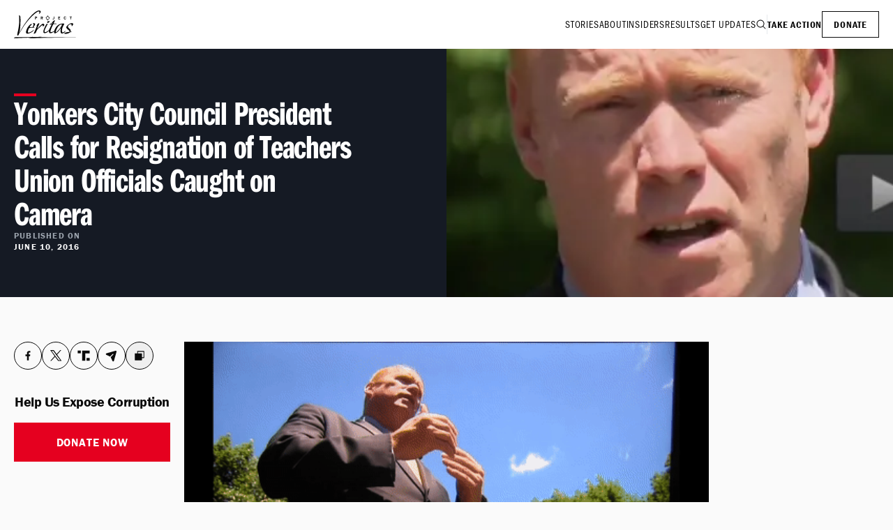

--- FILE ---
content_type: text/html; charset=utf-8
request_url: https://www.projectveritas.com/news/yonkers-mayor-condemns-teachers-union-officials-project-veritas-caught-on-camera
body_size: 21948
content:
<!DOCTYPE html><html lang="en" class="bg-neutral-100 font-franklin-gothic text-neutral-700 antialiased"><head><meta charSet="utf-8"/><meta name="viewport" content="width=device-width, initial-scale=1"/><link rel="stylesheet" href="/_next/static/css/48e6071ecb6c133f.css" data-precedence="next"/><link rel="stylesheet" href="/_next/static/css/680fad2044c73677.css" data-precedence="next"/><link rel="stylesheet" href="/_next/static/css/5b7ad3e17fd175e9.css" data-precedence="next"/><link rel="stylesheet" href="/_next/static/css/5ae128f7bddeb784.css" data-precedence="next"/><link rel="preload" as="script" fetchPriority="low" href="/_next/static/chunks/webpack-5e7c39fc37afd839.js"/><script src="/_next/static/chunks/8446c921-e46fcbb07ea86c0c.js" async=""></script><script src="/_next/static/chunks/943-aa0bbb6ceec38134.js" async=""></script><script src="/_next/static/chunks/main-app-543c02dbbae36c8c.js" async=""></script><script src="/_next/static/chunks/28e9b64d-0bf1e22aa1d2e2b7.js" async=""></script><script src="/_next/static/chunks/65-02d32ed5df33add4.js" async=""></script><script src="/_next/static/chunks/886-d36c4e3fb9021222.js" async=""></script><script src="/_next/static/chunks/962-758fa7dcfda666ca.js" async=""></script><script src="/_next/static/chunks/419-50f236ad722160b4.js" async=""></script><script src="/_next/static/chunks/537-93c941c4dbb2dbb0.js" async=""></script><script src="/_next/static/chunks/app/news/%5Bslug%5D/page-6eb59935c922db76.js" async=""></script><script src="/_next/static/chunks/801-76ee8be91fd0b2f8.js" async=""></script><script src="/_next/static/chunks/app/layout-432d38357eb2fca4.js" async=""></script><link rel="preload" href="https://www.googletagmanager.com/gtag/js?id=G-QZ00XRTMCX" as="script"/><title>Yonkers City Council President Calls for Resignation of Teachers Union Officials Caught on Camera | Project Veritas</title><meta name="description" content="Two days following the release of the first video that is part of a new series exposing corruption and fraud in the teachers union, Yonkers City Council…"/><link rel="author" href="https://www.projectveritas.com"/><meta name="author" content="https://www.projectveritas.com"/><link rel="manifest" href="/manifest.json"/><meta property="og:title" content="Yonkers City Council President Calls for Resignation of Teachers Union Officials Caught on Camera | Project Veritas"/><meta property="og:description" content="Two days following the release of the first video that is part of a new series exposing corruption and fraud in the teachers union, Yonkers City Council…"/><meta property="og:url" content="https://www.projectveritas.com/news/yonkers-mayor-condemns-teachers-union-officials-project-veritas-caught-on-camera"/><meta property="og:image" content="https://images.ctfassets.net/syq3snmxclc9/6Evzz65ugSC88TxE7wlsiN/5acc1cd5c68d0ca7e01a55879eff90bf/Screen-Shot-2016-06-10-at-10.46.55-AM-720x400.png?w=1200&amp;h=675"/><meta property="og:image:width" content="1200"/><meta property="og:image:height" content="675"/><meta property="og:type" content="article"/><meta property="article:published_time" content="2016-06-10T00:00:00.000Z"/><meta name="twitter:card" content="summary_large_image"/><meta name="twitter:title" content="Yonkers City Council President Calls for Resignation of Teachers Union Officials Caught on Camera | Project Veritas"/><meta name="twitter:description" content="Two days following the release of the first video that is part of a new series exposing corruption and fraud in the teachers union, Yonkers City Council…"/><meta name="twitter:image" content="https://images.ctfassets.net/syq3snmxclc9/6Evzz65ugSC88TxE7wlsiN/5acc1cd5c68d0ca7e01a55879eff90bf/Screen-Shot-2016-06-10-at-10.46.55-AM-720x400.png?w=1200&amp;h=675"/><meta name="twitter:image:width" content="1200"/><meta name="twitter:image:height" content="675"/><link rel="icon" href="/favicon.ico" type="image/x-icon" sizes="16x16"/><link rel="icon" href="/icon.png"/><link rel="apple-touch-icon" href="/apple-icon.png"/><link rel="stylesheet" href="https://use.typekit.net/kyc8mzu.css"/><script src="/_next/static/chunks/polyfills-42372ed130431b0a.js" noModule=""></script></head><body class="min-w-[320px]"><header class="bg-white px-5 shadow-lg"><div class="container mx-auto flex items-center justify-between xl:max-w-screen-xl"><a href="/"><span class="sr-only">Project Veritas</span><svg width="91" height="40" viewBox="0 0 91 40" fill="none" xmlns="http://www.w3.org/2000/svg"><g clip-path="url(#clip0_1401_747)"><path d="M7.27256 6.81677C7.27256 6.81677 9.17947 7.7697 9.2604 8.96617C9.8173 17.1658 8.86283 36.9878 5.1254 35.9528C3.21697 35.0774 8.96754 24.2529 7.27206 6.81677H7.27256Z" fill="currentColor"></path><path d="M8.22702 32.5295C8.20425 32.6601 8.3651 32.6424 8.41518 32.5295C17.1 13.0351 41.3662 -7.46088 35.6627 5.38384C40.7527 1.48303 37.1736 0.209593 37.1736 0.209593C29.0624 -2.73627 9.40758 26.2408 8.22702 32.5295Z" fill="currentColor"></path><path d="M30.1312 8.71301H31.4083C31.8641 8.71301 32.204 8.74998 32.4285 8.8239C32.6531 8.89783 32.8342 9.02694 32.9723 9.21125C33.1104 9.39505 33.1792 9.62037 33.1792 9.88619C33.1792 10.0923 33.1402 10.2827 33.0608 10.4568C32.9991 10.589 32.9055 10.7059 32.7796 10.8082C32.6536 10.9105 32.5277 10.987 32.4007 11.0381C32.1863 11.1262 31.9328 11.1703 31.6405 11.1703H30.9334V12.7556H30.1306V8.71301H30.1312ZM30.9339 9.41327V10.51H31.5833C31.8261 10.51 32.0284 10.4432 32.1903 10.309C32.2975 10.2209 32.3512 10.0938 32.3512 9.92872C32.3512 9.7753 32.2935 9.65125 32.1792 9.55606C32.0654 9.46087 31.8732 9.41327 31.6036 9.41327H30.9334H30.9339Z" fill="currentColor"></path><path d="M30.9455 12.7678H30.119V8.70142H31.4083C31.8625 8.70142 32.207 8.73888 32.4326 8.81332C32.6587 8.88775 32.8433 9.01939 32.9819 9.20471C33.121 9.39003 33.1913 9.6194 33.1913 9.88675C33.1913 10.0943 33.1509 10.2883 33.0719 10.4625C33.0097 10.5961 32.9141 10.7156 32.7877 10.8179C32.6612 10.9207 32.5327 10.9987 32.4058 11.0493C32.1913 11.1374 31.9339 11.1825 31.6415 11.1825H30.946V12.7678H30.9455ZM30.1428 12.744H30.9217V11.1587H31.641C31.9308 11.1587 32.1847 11.1146 32.3967 11.0275C32.5216 10.9774 32.6481 10.9004 32.773 10.7997C32.8969 10.6994 32.99 10.5825 33.0507 10.4523C33.1286 10.2812 33.168 10.0908 33.168 9.88675C33.168 9.62447 33.0993 9.39965 32.9632 9.21889C32.8276 9.03762 32.6466 8.90901 32.4255 8.8361C32.203 8.76268 31.8605 8.72572 31.4088 8.72572H30.1433V12.7445L30.1428 12.744ZM31.5828 10.5222H30.9217V9.40168H31.6036C31.8747 9.40168 32.0709 9.45079 32.1868 9.547C32.3036 9.64421 32.3628 9.77232 32.3628 9.92877C32.3628 10.0974 32.3072 10.2285 32.1974 10.3187C32.034 10.4538 31.8271 10.5222 31.5828 10.5222ZM30.9455 10.4984H31.5828C31.8216 10.4984 32.0234 10.4316 32.1822 10.3004C32.2859 10.2149 32.339 10.0903 32.339 9.92928C32.339 9.78042 32.2829 9.65839 32.1716 9.56573C32.0603 9.47256 31.8691 9.42548 31.6036 9.42548H30.9455V10.4984Z" fill="currentColor"></path><path d="M38.4386 8.71301H39.5286C40.1149 8.71301 40.52 8.75706 40.7441 8.84517C40.9687 8.93327 41.1432 9.07859 41.2681 9.28112C41.3931 9.48366 41.4553 9.71606 41.4553 9.97885C41.4553 10.2199 41.3991 10.4199 41.2863 10.5773C41.1735 10.7348 40.9783 10.87 40.7001 10.9829L41.4269 12.7561H40.6394L39.9626 11.1313H39.2353V12.7561H38.4381V8.71352L38.4386 8.71301ZM39.2358 9.41884V10.5075H39.8716C40.1043 10.5075 40.302 10.4416 40.4659 10.3095C40.5731 10.2214 40.6268 10.0989 40.6268 9.94189C40.6268 9.78493 40.5671 9.66746 40.4472 9.56821C40.3273 9.46847 40.1356 9.41884 39.8716 9.41884H39.2358Z" fill="currentColor"></path><path d="M41.4451 12.7678H40.6323L40.6293 12.7607L39.9555 11.143H39.2479V12.7678H38.427V8.70142H39.5286C40.1128 8.70142 40.5236 8.74597 40.7486 8.83458C40.9747 8.92319 41.1528 9.07155 41.2782 9.2756C41.4037 9.47915 41.4674 9.71611 41.4674 9.97941C41.4674 10.2219 41.4097 10.426 41.2964 10.5845C41.1841 10.7414 40.9889 10.8776 40.7158 10.9895L41.4446 12.7678H41.4451ZM40.648 12.744H41.4097L40.6854 10.9764L40.6965 10.9718C40.9712 10.8604 41.1664 10.7257 41.2777 10.5703C41.388 10.4154 41.4441 10.2164 41.4441 9.9789C41.4441 9.71966 41.3819 9.48725 41.2585 9.28775C41.1356 9.08826 40.9616 8.94344 40.7405 8.85635C40.518 8.76926 40.1108 8.72521 39.5291 8.72521H38.4512V12.744H39.2246V11.1192H39.9717L39.9748 11.1263L40.6485 12.744H40.648ZM39.8716 10.5192H39.2236V9.40674H39.8716C40.1371 9.40674 40.3334 9.45788 40.4548 9.55864C40.5767 9.65991 40.6384 9.78852 40.6384 9.94143C40.6384 10.0943 40.5827 10.228 40.4735 10.3181C40.3081 10.4513 40.1058 10.5187 39.8716 10.5187V10.5192ZM39.2474 10.4954H39.8716C40.1002 10.4954 40.2975 10.4295 40.4583 10.2999C40.562 10.2149 40.6146 10.0943 40.6146 9.94194C40.6146 9.78953 40.5559 9.67409 40.4396 9.57738C40.3227 9.48016 40.1316 9.43104 39.8716 9.43104H39.2474V10.4959V10.4954Z" fill="currentColor"></path><path d="M56.9275 8.67299H57.7166V11.4816C57.7166 11.9272 57.5694 12.27 57.276 12.5095C57.0474 12.6999 56.7894 12.7951 56.5026 12.7951C56.0874 12.7951 55.7019 12.5758 55.3463 12.1368L55.8608 11.6796C55.9963 11.8502 56.1081 11.9637 56.1946 12.0189C56.2816 12.0746 56.3691 12.1019 56.4571 12.1019C56.5871 12.1019 56.6918 12.0553 56.7712 11.9621C56.8749 11.8371 56.927 11.6771 56.927 11.4811V8.67249L56.9275 8.67299Z" fill="currentColor"></path><path d="M56.5021 12.8073C56.0848 12.8073 55.6928 12.5845 55.3367 12.145L55.3297 12.1359L55.8623 11.6629L55.8704 11.6731C56.0039 11.8417 56.1152 11.9546 56.2017 12.0098C56.2861 12.064 56.3726 12.0913 56.4581 12.0913C56.5841 12.0913 56.6862 12.0457 56.7631 11.9556C56.8648 11.8331 56.9159 11.6736 56.9159 11.4822V8.66138H57.7287V11.4822C57.7287 11.9293 57.579 12.2786 57.2836 12.5191C57.054 12.7105 56.7909 12.8073 56.5026 12.8073H56.5021ZM55.3625 12.1389C55.712 12.5667 56.0955 12.7835 56.5021 12.7835C56.7849 12.7835 57.0423 12.6883 57.2679 12.5009C57.5577 12.265 57.7044 11.9222 57.7044 11.4822V8.68517H56.9391V11.4822C56.9391 11.6791 56.886 11.8437 56.7808 11.9708C56.6994 12.0665 56.5906 12.1151 56.4576 12.1151C56.3676 12.1151 56.277 12.0862 56.1885 12.03C56.102 11.9748 55.9913 11.8629 55.8592 11.6979L55.3625 12.1389Z" fill="currentColor"></path><path d="M63.4697 8.71301H66.1778V9.41581H64.2643V10.3065H66.0589V10.906H64.2643V12.0579H66.1778V12.7556H63.4697V8.71301Z" fill="currentColor"></path><path d="M66.1894 12.7678H63.458V8.70142H66.1894V9.42851H64.2759V10.2954H66.0706V10.9187H64.2759V12.0468H66.1894V12.7683V12.7678ZM63.4818 12.744H66.1662V12.0701H64.2527V10.8944H66.0473V10.3187H64.2527V9.40421H66.1662V8.72521H63.4818V12.744Z" fill="currentColor"></path><path d="M74.7493 11.5986C74.6931 11.826 74.6213 12.0067 74.5353 12.1404C74.3962 12.3571 74.2166 12.5272 73.9956 12.6503C73.7746 12.7738 73.5196 12.8356 73.2293 12.8356C72.9192 12.8356 72.6238 12.7576 72.3421 12.6017C72.0604 12.4457 71.8469 12.2128 71.7007 11.9029C71.5551 11.593 71.4817 11.2275 71.4817 10.8062C71.4817 10.3849 71.5566 9.97986 71.7048 9.64365C71.8535 9.30744 72.0695 9.05478 72.3527 8.88668C72.6365 8.71857 72.9344 8.63452 73.248 8.63452C73.4782 8.63452 73.7043 8.68566 73.9248 8.78794C74.1458 8.89022 74.3279 9.03453 74.4726 9.22136C74.5732 9.352 74.6532 9.52466 74.7128 9.73935L73.9739 9.95099C73.9207 9.73226 73.8272 9.56719 73.6926 9.4558C73.5576 9.3439 73.3967 9.28769 73.2081 9.28769C72.9268 9.28769 72.7078 9.42441 72.551 9.69732C72.3942 9.97023 72.3158 10.3272 72.3158 10.7672C72.3158 11.0457 72.3522 11.2897 72.4246 11.4994C72.4964 11.709 72.596 11.8639 72.7225 11.9632C72.8489 12.0624 72.986 12.1125 73.1342 12.1125C73.3563 12.1125 73.554 12.0325 73.728 11.872C73.8514 11.7611 73.9481 11.6006 74.0184 11.391L74.7498 11.5996L74.7493 11.5986Z" fill="currentColor"></path><path d="M73.2293 12.8472C72.9192 12.8472 72.6188 12.7682 72.336 12.6118C72.0538 12.4558 71.8363 12.2189 71.6896 11.9075C71.5434 11.5966 71.4696 11.2259 71.4696 10.8057C71.4696 10.3854 71.5449 9.97528 71.6937 9.63806C71.8424 9.30084 72.0624 9.04463 72.3461 8.87552C72.6304 8.70691 72.9339 8.62134 73.2475 8.62134C73.4787 8.62134 73.7078 8.67349 73.9293 8.77577C74.1509 8.87856 74.3365 9.02539 74.4812 9.21274C74.5823 9.34388 74.6638 9.51958 74.7235 9.73477L74.7265 9.74642L74.7154 9.74945L73.9647 9.96414L73.9617 9.95199C73.9096 9.7373 73.816 9.57274 73.6845 9.46287C73.5525 9.35299 73.3917 9.2978 73.2075 9.2978C72.9319 9.2978 72.7144 9.4335 72.5606 9.70135C72.4058 9.97123 72.3269 10.3292 72.3269 10.7657C72.3269 11.0411 72.3633 11.2862 72.4347 11.4938C72.5055 11.6999 72.6041 11.8543 72.7285 11.952C72.8525 12.0492 72.9885 12.0989 73.1327 12.0989C73.3507 12.0989 73.548 12.0188 73.7184 11.8614C73.8398 11.7525 73.9359 11.5925 74.0057 11.3854L74.0093 11.3748L74.7624 11.59L74.7599 11.6011C74.7032 11.8285 74.6309 12.0123 74.5444 12.1464C74.4048 12.3642 74.2217 12.5368 74.0007 12.6604C73.7786 12.7844 73.5191 12.8472 73.2283 12.8472H73.2293ZM73.2475 8.64564C72.9379 8.64564 72.639 8.7302 72.3583 8.89628C72.0786 9.06286 71.8621 9.31552 71.7154 9.64819C71.5682 9.98237 71.4933 10.3717 71.4933 10.8062C71.4933 11.2406 71.5667 11.59 71.7114 11.8978C71.856 12.2042 72.07 12.4376 72.3477 12.5915C72.6269 12.7459 72.9233 12.8239 73.2293 12.8239C73.5156 12.8239 73.7715 12.7621 73.99 12.6401C74.208 12.5186 74.3881 12.3485 74.5257 12.1343C74.6091 12.0047 74.6794 11.8269 74.7351 11.6072L74.0259 11.4047C73.9551 11.6102 73.8575 11.7702 73.7356 11.8801C73.5601 12.0416 73.3578 12.1237 73.1337 12.1237C72.984 12.1237 72.8428 12.0725 72.7149 11.9718C72.5864 11.871 72.4852 11.713 72.4129 11.5024C72.3406 11.2923 72.3037 11.0447 72.3037 10.7667C72.3037 10.3262 72.3831 9.96414 72.5404 9.69072C72.6982 9.41477 72.9228 9.27502 73.2075 9.27502C73.3977 9.27502 73.5631 9.33223 73.6997 9.44565C73.8332 9.55654 73.9283 9.7211 73.9819 9.93528L74.6977 9.73072C74.639 9.52363 74.5601 9.35451 74.4625 9.22843C74.3203 9.04413 74.1372 8.89982 73.9192 8.79856C73.7007 8.69729 73.4746 8.64615 73.247 8.64615L73.2475 8.64564Z" fill="currentColor"></path><path d="M79.8766 8.71313H82.9388V9.40833H81.8013V12.7562H81.0092V9.40833H79.8766V8.71313Z" fill="currentColor"></path><path d="M81.8129 12.7678H80.997V9.41992H79.8645V8.70093H82.95V9.41992H81.8124V12.7678H81.8129ZM81.0208 12.744H81.7891V9.39613H82.9267V8.72473H79.8888V9.39613H81.0213V12.744H81.0208Z" fill="currentColor"></path><path d="M2.14718 38.3028C3.31358 38.3028 33.6951 37.9463 40.0248 37.6653C38.7709 38.3817 35.8939 38.0572 35.8777 38.3028C35.862 38.5478 90.2483 38.3423 90.2564 38.7985C80.9571 38.5559 22.5698 39.6273 20.4328 40C20.3807 39.5661 23.5996 39.1139 23.5728 38.9397C23.5465 38.7655 1.08144 39.7894 0.237237 39.7894C-0.606962 39.7894 0.979767 38.3028 2.14667 38.3028H2.14718Z" fill="currentColor"></path><path d="M26.981 18.7744C29.726 19.2979 26.6416 23.8853 26.6416 23.8853H22.6679C22.6679 23.8853 23.0341 21.9142 25.9102 19.8731C23.8631 17.5182 19.2324 24.7745 18.7479 26.0575C18.2628 27.3406 16.5522 30.6145 17.7019 32.6424C18.8526 34.6703 27.4787 31.4672 28.7852 27.4373C23.8778 31.8115 19.5066 32.9356 19.8976 30.4151C19.9775 29.8996 20.8915 26.2783 21.7276 25.3882C22.5637 24.4985 28.5763 24.8636 29.3603 24.7588C30.1443 24.654 28.0007 23.8945 28.0007 23.8945C28.0007 23.8945 31.3992 19.5678 30.1312 18.7303C28.8479 17.8827 26.9031 17.9729 26.981 18.7734V18.7744Z" fill="currentColor"></path><path d="M28.2622 33.2485C27.9486 33.8116 30.9541 32.8354 31.3466 31.9275C31.7391 31.0196 33.1797 27.6885 33.1797 27.6885C34.2591 26.533 39.2155 22.0798 39.9474 21.4038C40.6793 20.7279 41.4886 20.7805 41.1422 22.9259C44.3121 22.2454 43.8933 19.8382 42.1684 18.9486C40.4431 18.059 34.5737 25.2616 33.5423 26.0986C33.124 25.7522 36.8883 18.7395 36.2611 18.3729C35.1109 17.5354 31.6081 21.7223 32.8109 22.455C32.8109 22.455 28.5763 32.6855 28.2627 33.248L28.2622 33.2485Z" fill="currentColor"></path><path d="M47.7096 16.3106C47.7086 15.4195 50.134 15.1653 51.0556 15.4433C51.7996 15.6676 49.311 17.9314 48.4223 17.9218C47.5336 17.9122 47.7101 16.9704 47.7096 16.3101V16.3106Z" fill="currentColor"></path><path d="M50.0333 28.2642V29.206C46.1254 33.7068 42.8073 32.2369 42.8073 32.2369C39.9692 30.9584 46.1729 20.1522 46.4608 19.6291C46.7486 19.1066 48.8239 18.859 48.3788 19.6291C47.9342 20.3993 42.7198 29.1138 44.0045 30.7245C45.2883 32.3346 50.0328 28.2642 50.0328 28.2642H50.0333Z" fill="currentColor"></path><path d="M60.324 18.7875C58.1308 18.6417 56.9199 18.6225 56.9199 18.6225C56.9199 18.6225 57.5901 17.1182 58.9492 14.2133C58.3251 13.9348 56.9295 14.3485 55.704 15.987C54.1228 18.387 50.6373 20.3623 50.6373 20.3623L53.9422 20.2579L50.0328 28.2646V29.2064C50.0328 29.2064 50.0738 31.9806 51.1613 32.4358C52.2493 32.891 54.5376 32.7654 57.622 29.9917L57.8931 28.9451C55.6913 30.6728 53.9255 31.4049 52.5138 30.8814C51.1021 30.3578 55.9331 20.5531 56.2275 19.9435C56.5224 19.3339 59.753 19.6569 60.6731 19.5253C61.7712 19.3683 60.7899 18.8184 60.3235 18.7875H60.324ZM54.662 19.1582C54.662 19.1582 53.0854 19.5309 53.4071 19.1582C53.7293 18.7855 54.2326 18.4468 55.0156 17.5364C55.5416 16.9252 54.662 19.1582 54.662 19.1582Z" fill="currentColor"></path><path d="M69.1965 30.9862C67.1606 25.8393 73.1155 19.1405 72.0194 18.897C60.884 17.2225 57.9042 28.9452 57.9042 28.9452L57.6427 29.9918C57.6427 29.9918 57.2765 32.7129 58.1313 32.8177C58.9862 32.9225 62.0342 32.7129 67.2622 25.2292C67.0528 26.4328 66.2162 31.4045 67.6279 32.6212C69.0392 33.8374 73.4832 31.8759 73.8494 29.1022C71.8626 30.8814 69.6851 32.2222 69.1965 30.9862ZM59.8911 31.3002C60.5183 26.3285 64.8571 18.9496 68.8829 20.1532C68.6214 22.3512 62.8905 30.4267 59.8911 31.3002Z" fill="currentColor"></path><path d="M82.6844 22.4555C83.168 22.9654 86.1866 19.5111 84.3971 18.4909C81.255 16.6989 74.9071 22.1416 74.9794 24.2347C75.0512 26.3284 79.9444 28.6829 79.8767 30.6718C79.8767 30.6718 71.8105 31.4328 72.1241 32.9883C72.4377 34.5442 79.4563 32.8424 80.2009 31.4166C81.1144 31.0895 82.1482 31.0774 82.6318 31.0379C83.1159 30.9979 82.6859 30.5179 82.5797 30.5143C82.4735 30.5103 81.1422 30.4617 81.1422 30.4617C81.1422 30.4617 81.9338 28.3001 80.3319 26.7988C78.7305 25.2975 78.2141 25.1593 77.4042 23.4023C76.595 21.6453 83.3642 16.3319 82.6849 22.455L82.6844 22.4555Z" fill="currentColor"></path><path d="M48.3029 13.1085C47.0854 13.1085 46.0945 12.1171 46.0945 10.8978C46.0945 9.67854 47.0854 8.68713 48.3029 8.68713C49.5204 8.68713 50.5108 9.67854 50.5108 10.8978C50.5108 12.1171 49.5204 13.1085 48.3029 13.1085ZM48.3029 8.71144C47.0986 8.71144 46.1183 9.69221 46.1183 10.8983C46.1183 12.1044 47.0981 13.0852 48.3029 13.0852C49.5078 13.0852 50.487 12.1044 50.487 10.8983C50.487 9.69221 49.5073 8.71144 48.3029 8.71144Z" fill="currentColor"></path><path d="M48.3029 12.9313C47.4552 12.9181 46.6808 12.3936 46.391 11.5865C46.1011 10.7794 46.3571 9.87099 47.0116 9.3282C47.6661 8.78541 48.6094 8.71756 49.3363 9.14795C50.0631 9.57833 50.4663 10.4588 50.2948 11.2953C50.1001 12.2447 49.264 12.9156 48.3029 12.9308C48.0753 12.9343 48.0748 13.2888 48.3029 13.2852C49.3009 13.2695 50.1972 12.6543 50.5442 11.7115C50.8912 10.7687 50.5791 9.66542 49.7935 9.03605C49.008 8.40667 47.9099 8.33831 47.0622 8.85832C46.2144 9.37833 45.7779 10.3819 45.962 11.3561C46.1735 12.4746 47.1815 13.2675 48.3024 13.2852C48.5305 13.2888 48.5305 12.9343 48.3024 12.9308L48.3029 12.9313Z" fill="currentColor"></path><path d="M48.3029 8.53372C47.3075 8.54941 46.4173 9.16714 46.0769 10.1094C45.7435 11.0325 46.048 12.1039 46.8047 12.7226C47.5614 13.3414 48.6737 13.4366 49.5219 12.9211C50.3671 12.4077 50.8052 11.4057 50.618 10.4355C50.4056 9.3317 49.4101 8.55144 48.3029 8.53372C48.0748 8.53017 48.0748 8.88461 48.3029 8.88815C49.135 8.90132 49.8983 9.41272 50.1871 10.2036C50.4744 10.9894 50.2361 11.8877 49.6008 12.43C48.96 12.9768 48.0166 13.0588 47.2908 12.6325C46.565 12.2062 46.173 11.355 46.3287 10.5297C46.5083 9.5793 47.3459 8.90334 48.3029 8.88815C48.5305 8.88461 48.531 8.53017 48.3029 8.53372Z" fill="currentColor"></path><path d="M46.8851 10.8862H44.5857V10.91H46.8851V10.8862Z" fill="currentColor"></path><path d="M46.8851 10.7328H44.5857L44.7628 10.91V10.8862L44.5857 11.0634H46.8851L46.7081 10.8862V10.91C46.7081 11.1379 47.0622 11.1384 47.0622 10.91V10.8862C47.0622 10.7905 46.9812 10.709 46.8851 10.709H44.5857C44.4901 10.709 44.4087 10.79 44.4087 10.8862V10.91C44.4087 11.0057 44.4896 11.0872 44.5857 11.0872H46.8851C47.1128 11.0872 47.1133 10.7328 46.8851 10.7328Z" fill="currentColor"></path><path d="M51.8927 10.8862H49.5933V10.91H51.8927V10.8862Z" fill="currentColor"></path><path d="M51.8927 10.7328H49.5933L49.7703 10.91V10.8862L49.5933 11.0634H51.8927L51.7156 10.8862V10.91C51.7156 11.1379 52.0697 11.1384 52.0697 10.91V10.8862C52.0697 10.7905 51.9888 10.709 51.8927 10.709H49.5933C49.4977 10.709 49.4162 10.79 49.4162 10.8862V10.91C49.4162 11.0057 49.4972 11.0872 49.5933 11.0872H51.8927C52.1203 11.0872 52.1208 10.7328 51.8927 10.7328Z" fill="currentColor"></path><path d="M48.3146 7.08716H48.2908V9.36871H48.3146V7.08716Z" fill="currentColor"></path><path d="M48.3146 9.19146H48.2908L48.4678 9.36868V7.08713L48.2908 7.26435H48.3146L48.1375 7.08713V9.36868C48.1375 9.59653 48.4916 9.59703 48.4916 9.36868V7.08713C48.4916 6.99143 48.4107 6.90991 48.3146 6.90991H48.2908C48.1952 6.90991 48.1138 6.99093 48.1138 7.08713V9.36868C48.1138 9.46437 48.1947 9.54589 48.2908 9.54589H48.3146C48.5422 9.54589 48.5427 9.19146 48.3146 9.19146Z" fill="currentColor"></path><path d="M48.3146 12.0999H48.2908V14.3814H48.3146V12.0999Z" fill="currentColor"></path><path d="M48.3146 14.2042H48.2908L48.4678 14.3814V12.0998L48.2908 12.277H48.3146L48.1375 12.0998V14.3814C48.1375 14.6092 48.4916 14.6097 48.4916 14.3814V12.0998C48.4916 12.0041 48.4107 11.9226 48.3146 11.9226H48.2908C48.1952 11.9226 48.1138 12.0036 48.1138 12.0998V14.3814C48.1138 14.4771 48.1947 14.5586 48.2908 14.5586H48.3146C48.5422 14.5586 48.5427 14.2042 48.3146 14.2042Z" fill="currentColor"></path></g><defs><clipPath id="clip0_1401_747"><rect width="90.2564" height="40" fill="white"></rect></clipPath></defs></svg></a><div class="flex items-center gap-x-6 py-4 font-franklin-gothic-cond tracking-wider"><nav class="flex items-center gap-x-8 max-lg:hidden"><a class="py-2 text-sm uppercase" href="/stories">Stories</a><a class="py-2 text-sm uppercase" href="/about">About</a><a class="py-2 text-sm uppercase" href="/insider-stories">Insiders</a><a class="py-2 text-sm uppercase" href="/results">Results</a><a class="py-2 text-sm uppercase" href="/updates">Get Updates</a><a href="/search"><span class="sr-only">Search</span><svg xmlns="http://www.w3.org/2000/svg" width="32" height="32" fill="currentColor" viewBox="0 0 256 256" class="h-4 w-4"><path d="M229.66,218.34l-50.07-50.06a88.11,88.11,0,1,0-11.31,11.31l50.06,50.07a8,8,0,0,0,11.32-11.32ZM40,112a72,72,0,1,1,72,72A72.08,72.08,0,0,1,40,112Z"></path></svg></a><div class="h-7 w-px bg-neutral-300"></div><a class="py-2 text-sm font-semibold uppercase" href="/brave">Take Action</a><a class="border border-solid border-neutral-700 px-4 py-2 text-sm font-semibold uppercase" href="/donate">Donate</a></nav><nav class="flex items-center gap-x-6 lg:hidden"><button><span class="sr-only">Menu</span><svg xmlns="http://www.w3.org/2000/svg" width="32" fill="currentColor" viewBox="0 0 256 256" class="h-6 w-6"><path d="M224,128a8,8,0,0,1-8,8H40a8,8,0,0,1,0-16H216A8,8,0,0,1,224,128ZM40,72H216a8,8,0,0,0,0-16H40a8,8,0,0,0,0,16ZM216,184H40a8,8,0,0,0,0,16H216a8,8,0,0,0,0-16Z"></path></svg></button></nav></div></div></header><main><article><header class="relative mb-8 bg-[#151A24] md:px-5 lg:mb-16"><img alt="" loading="lazy" width="390" height="260" decoding="async" data-nimg="1" class="w-full md:hidden" style="color:transparent" srcSet="/_next/image?url=https%3A%2F%2Fimages.ctfassets.net%2Fsyq3snmxclc9%2F6Evzz65ugSC88TxE7wlsiN%2F5acc1cd5c68d0ca7e01a55879eff90bf%2FScreen-Shot-2016-06-10-at-10.46.55-AM-720x400.png%3Fw%3D390%26h%3D260%26fit%3Dcrop%26f%3Dface&amp;w=640&amp;q=75 1x, /_next/image?url=https%3A%2F%2Fimages.ctfassets.net%2Fsyq3snmxclc9%2F6Evzz65ugSC88TxE7wlsiN%2F5acc1cd5c68d0ca7e01a55879eff90bf%2FScreen-Shot-2016-06-10-at-10.46.55-AM-720x400.png%3Fw%3D390%26h%3D260%26fit%3Dcrop%26f%3Dface&amp;w=828&amp;q=75 2x" src="/_next/image?url=https%3A%2F%2Fimages.ctfassets.net%2Fsyq3snmxclc9%2F6Evzz65ugSC88TxE7wlsiN%2F5acc1cd5c68d0ca7e01a55879eff90bf%2FScreen-Shot-2016-06-10-at-10.46.55-AM-720x400.png%3Fw%3D390%26h%3D260%26fit%3Dcrop%26f%3Dface&amp;w=828&amp;q=75"/><div class="container mx-auto flex flex-col md:flex-row md:items-center xl:max-w-screen-xl"><div class="flex flex-none flex-col gap-y-4 px-5 py-8 md:w-1/2 md:gap-y-8 md:py-16 md:pl-0 md:pr-16 xl:pr-32"><div class="h-1 w-8 bg-red"></div><h1 class="font-franklin-gothic-comp text-2xl font-semibold tracking-tight text-white lg:text-5xl">Yonkers City Council President Calls for Resignation of Teachers Union Officials Caught on Camera</h1><div class="flex flex-col gap-y-1 font-franklin-gothic text-xs font-semibold uppercase tracking-widest text-white  lg:p-0"><div class="flex gap-3 text-neutral-400 lg:flex lg:flex-col lg:gap-y-1">published on<!-- --> <time class="text-white">June 10, 2016</time> </div><div class="flex gap-x-2 mb-0 mt-5 lg:hidden [&amp;_*]:!border-white [&amp;_*]:!text-white"><button class="react-share__ShareButton flex h-10 w-10 items-center justify-center rounded-full !text-neutral-700 !border !border-solid !border-neutral-700 p-2" style="background-color:transparent;border:none;padding:0;font:inherit;color:inherit;cursor:pointer"><span class="sr-only">Facebook</span><svg width="18" height="18" viewBox="0 0 18 18" fill="none" xmlns="http://www.w3.org/2000/svg"><path d="M7.65515 15.75H10.1337V9.71191H12.0585L12.3749 7.3125H10.1337V5.65137C10.1337 5.28223 10.1864 4.99219 10.3446 4.80762C10.5028 4.59668 10.8456 4.49121 11.3202 4.49121H12.5858V2.35547C12.1112 2.30273 11.4784 2.25 10.7401 2.25C9.79089 2.25 9.05261 2.54004 8.4989 3.09375C7.91882 3.64746 7.65515 4.41211 7.65515 5.41406V7.3125H5.62488V9.71191H7.65515V15.75Z" fill="currentColor"></path></svg></button><button class="react-share__ShareButton flex h-10 w-10 items-center justify-center rounded-full !text-neutral-700 !border !border-solid !border-neutral-700 p-2" style="background-color:transparent;border:none;padding:0;font:inherit;color:inherit;cursor:pointer"><span class="sr-only">Twitter</span><svg width="18" height="18" viewBox="0 0 18 18" fill="none" xmlns="http://www.w3.org/2000/svg"><path d="M10.894 7.574L16.818 1H15.394L10.214 6.676L6.042 1H1L7.234 9.672L1 16.6H2.424L7.914 10.57L12.358 16.6H17.4L10.894 7.574ZM8.626 9.732L7.914 8.732L2.958 2.2H5.334L9.234 7.532L9.946 8.532L15.394 15.46H13.018L8.626 9.732Z" fill="currentColor"></path></svg></button><a target="_blank" rel="noopener noreferrer" href="https://truthsocial.com/share?text=Yonkers%20City%20Council%20President%20Calls%20for%20Resignation%20of%20Teachers%20Union%20Officials%20Caught%20on%20Camera&amp;url=https%3A%2F%2Fwww.projectveritas.com%2Fnews%2Fyonkers-mayor-condemns-teachers-union-officials-project-veritas-caught-on-camera" class="flex h-10 w-10 items-center justify-center rounded-full !text-neutral-700 !border !border-solid !border-neutral-700 p-2"><span class="sr-only">Truth Social</span><svg width="18" height="18" viewBox="0 0 144 144" fill="none" xmlns="http://www.w3.org/2000/svg"><path d="M140.401 45V13.5H53.1006V129.9H90.6006V45H140.401Z" fill="currentColor"></path><path d="M3 13.5H39V45H3V13.5Z" fill="currentColor"></path><path d="M104.399 98.3994H140.399V129.899H104.399V98.3994Z" fill="currentColor"></path></svg></a><button class="react-share__ShareButton flex h-10 w-10 items-center justify-center rounded-full !text-neutral-700 !border !border-solid !border-neutral-700 p-2" style="background-color:transparent;border:none;padding:0;font:inherit;color:inherit;cursor:pointer"><span class="sr-only">E-mail</span><svg width="18" height="18" viewBox="0 0 18 18" fill="none" xmlns="http://www.w3.org/2000/svg"><path d="M16.01 3.39617L12.3256 16.4673C12.2641 16.6886 12.136 16.8856 11.9586 17.0316C11.7812 17.1775 11.5632 17.2653 11.3342 17.2829H11.2357C11.0239 17.2824 10.8164 17.2221 10.6373 17.1089C10.4581 16.9957 10.3146 16.8342 10.2232 16.643L7.71309 11.3415C7.68845 11.2882 7.68063 11.2288 7.69068 11.171C7.70073 11.1132 7.72817 11.0598 7.76934 11.018L11.3764 7.41101C11.4328 7.35985 11.4783 7.29774 11.5101 7.22847C11.5418 7.15919 11.5591 7.08419 11.561 7.00801C11.5629 6.93184 11.5493 6.85608 11.521 6.78532C11.4927 6.71457 11.4503 6.6503 11.3964 6.59642C11.3425 6.54254 11.2783 6.50017 11.2075 6.47188C11.1368 6.44359 11.061 6.42996 10.9848 6.43184C10.9087 6.43372 10.8337 6.45105 10.7644 6.48279C10.6951 6.51453 10.633 6.56001 10.5818 6.61648L6.97481 10.2305C6.93302 10.2717 6.87967 10.2992 6.82188 10.3092C6.76409 10.3193 6.7046 10.3114 6.65137 10.2868L1.37794 7.7907C1.17154 7.69321 0.998254 7.53734 0.87953 7.34239C0.760806 7.14743 0.701853 6.92194 0.709966 6.69382C0.722412 6.45895 0.808618 6.23398 0.956317 6.05094C1.10402 5.86789 1.30568 5.73609 1.53262 5.67429L14.6318 1.98288C14.861 1.91745 15.1049 1.92646 15.3286 2.00859C15.5522 2.09073 15.7441 2.24176 15.8764 2.43992C15.9651 2.58073 16.023 2.73881 16.046 2.90367C16.069 3.06854 16.0568 3.23641 16.01 3.39617Z" fill="currentColor"></path></svg></button><button aria-label="Copy to Clipboard" title="Copy to Clipboard" class="flex h-10 w-10 items-center justify-center rounded-full !text-neutral-700 !border !border-solid !border-neutral-700 p-2"><span class="sr-only">Copy To Clipboard</span><svg width="18" height="18" viewBox="0 0 18 18" fill="none" xmlns="http://www.w3.org/2000/svg" class="transition-transform ease-in"><path d="M15.1875 2.25H6.1875C6.03832 2.25 5.89524 2.30926 5.78975 2.41475C5.68426 2.52024 5.625 2.66332 5.625 2.8125V5.625H2.8125C2.66332 5.625 2.52024 5.68426 2.41475 5.78975C2.30926 5.89524 2.25 6.03832 2.25 6.1875V15.1875C2.25 15.3367 2.30926 15.4798 2.41475 15.5852C2.52024 15.6907 2.66332 15.75 2.8125 15.75H11.8125C11.9617 15.75 12.1048 15.6907 12.2102 15.5852C12.3157 15.4798 12.375 15.3367 12.375 15.1875V12.375H15.1875C15.3367 12.375 15.4798 12.3157 15.5852 12.2102C15.6907 12.1048 15.75 11.9617 15.75 11.8125V2.8125C15.75 2.66332 15.6907 2.52024 15.5852 2.41475C15.4798 2.30926 15.3367 2.25 15.1875 2.25ZM14.625 11.25H12.375V6.1875C12.375 6.03832 12.3157 5.89524 12.2102 5.78975C12.1048 5.68426 11.9617 5.625 11.8125 5.625H6.75V3.375H14.625V11.25Z" fill="currentColor"></path></svg></button></div></div></div><div class="relative hidden w-[50vw] flex-none self-stretch md:block aspect-[23/24]"><img alt="" loading="lazy" decoding="async" data-nimg="fill" class="object-cover" style="position:absolute;height:100%;width:100%;left:0;top:0;right:0;bottom:0;color:transparent" sizes="100vw" srcSet="/_next/image?url=https%3A%2F%2Fimages.ctfassets.net%2Fsyq3snmxclc9%2F6Evzz65ugSC88TxE7wlsiN%2F5acc1cd5c68d0ca7e01a55879eff90bf%2FScreen-Shot-2016-06-10-at-10.46.55-AM-720x400.png%3Fw%3D345%26h%3D360%26fit%3Dcrop%26f%3Dface&amp;w=640&amp;q=75 640w, /_next/image?url=https%3A%2F%2Fimages.ctfassets.net%2Fsyq3snmxclc9%2F6Evzz65ugSC88TxE7wlsiN%2F5acc1cd5c68d0ca7e01a55879eff90bf%2FScreen-Shot-2016-06-10-at-10.46.55-AM-720x400.png%3Fw%3D345%26h%3D360%26fit%3Dcrop%26f%3Dface&amp;w=750&amp;q=75 750w, /_next/image?url=https%3A%2F%2Fimages.ctfassets.net%2Fsyq3snmxclc9%2F6Evzz65ugSC88TxE7wlsiN%2F5acc1cd5c68d0ca7e01a55879eff90bf%2FScreen-Shot-2016-06-10-at-10.46.55-AM-720x400.png%3Fw%3D345%26h%3D360%26fit%3Dcrop%26f%3Dface&amp;w=828&amp;q=75 828w, /_next/image?url=https%3A%2F%2Fimages.ctfassets.net%2Fsyq3snmxclc9%2F6Evzz65ugSC88TxE7wlsiN%2F5acc1cd5c68d0ca7e01a55879eff90bf%2FScreen-Shot-2016-06-10-at-10.46.55-AM-720x400.png%3Fw%3D345%26h%3D360%26fit%3Dcrop%26f%3Dface&amp;w=1080&amp;q=75 1080w, /_next/image?url=https%3A%2F%2Fimages.ctfassets.net%2Fsyq3snmxclc9%2F6Evzz65ugSC88TxE7wlsiN%2F5acc1cd5c68d0ca7e01a55879eff90bf%2FScreen-Shot-2016-06-10-at-10.46.55-AM-720x400.png%3Fw%3D345%26h%3D360%26fit%3Dcrop%26f%3Dface&amp;w=1200&amp;q=75 1200w, /_next/image?url=https%3A%2F%2Fimages.ctfassets.net%2Fsyq3snmxclc9%2F6Evzz65ugSC88TxE7wlsiN%2F5acc1cd5c68d0ca7e01a55879eff90bf%2FScreen-Shot-2016-06-10-at-10.46.55-AM-720x400.png%3Fw%3D345%26h%3D360%26fit%3Dcrop%26f%3Dface&amp;w=1920&amp;q=75 1920w, /_next/image?url=https%3A%2F%2Fimages.ctfassets.net%2Fsyq3snmxclc9%2F6Evzz65ugSC88TxE7wlsiN%2F5acc1cd5c68d0ca7e01a55879eff90bf%2FScreen-Shot-2016-06-10-at-10.46.55-AM-720x400.png%3Fw%3D345%26h%3D360%26fit%3Dcrop%26f%3Dface&amp;w=2048&amp;q=75 2048w, /_next/image?url=https%3A%2F%2Fimages.ctfassets.net%2Fsyq3snmxclc9%2F6Evzz65ugSC88TxE7wlsiN%2F5acc1cd5c68d0ca7e01a55879eff90bf%2FScreen-Shot-2016-06-10-at-10.46.55-AM-720x400.png%3Fw%3D345%26h%3D360%26fit%3Dcrop%26f%3Dface&amp;w=3840&amp;q=75 3840w" src="/_next/image?url=https%3A%2F%2Fimages.ctfassets.net%2Fsyq3snmxclc9%2F6Evzz65ugSC88TxE7wlsiN%2F5acc1cd5c68d0ca7e01a55879eff90bf%2FScreen-Shot-2016-06-10-at-10.46.55-AM-720x400.png%3Fw%3D345%26h%3D360%26fit%3Dcrop%26f%3Dface&amp;w=3840&amp;q=75"/></div></div></header><div class="relative px-5"><div class="container sticky top-4 mx-auto hidden h-0 xl:block xl:max-w-screen-xl"><div class="mb-6 hidden w-60 pr-4 lg:block"><div class="flex gap-x-2 mb-8 text-neutral-500"><button class="react-share__ShareButton flex h-10 w-10 items-center justify-center rounded-full !text-neutral-700 !border !border-solid !border-neutral-700 p-2" style="background-color:transparent;border:none;padding:0;font:inherit;color:inherit;cursor:pointer"><span class="sr-only">Facebook</span><svg width="18" height="18" viewBox="0 0 18 18" fill="none" xmlns="http://www.w3.org/2000/svg"><path d="M7.65515 15.75H10.1337V9.71191H12.0585L12.3749 7.3125H10.1337V5.65137C10.1337 5.28223 10.1864 4.99219 10.3446 4.80762C10.5028 4.59668 10.8456 4.49121 11.3202 4.49121H12.5858V2.35547C12.1112 2.30273 11.4784 2.25 10.7401 2.25C9.79089 2.25 9.05261 2.54004 8.4989 3.09375C7.91882 3.64746 7.65515 4.41211 7.65515 5.41406V7.3125H5.62488V9.71191H7.65515V15.75Z" fill="currentColor"></path></svg></button><button class="react-share__ShareButton flex h-10 w-10 items-center justify-center rounded-full !text-neutral-700 !border !border-solid !border-neutral-700 p-2" style="background-color:transparent;border:none;padding:0;font:inherit;color:inherit;cursor:pointer"><span class="sr-only">Twitter</span><svg width="18" height="18" viewBox="0 0 18 18" fill="none" xmlns="http://www.w3.org/2000/svg"><path d="M10.894 7.574L16.818 1H15.394L10.214 6.676L6.042 1H1L7.234 9.672L1 16.6H2.424L7.914 10.57L12.358 16.6H17.4L10.894 7.574ZM8.626 9.732L7.914 8.732L2.958 2.2H5.334L9.234 7.532L9.946 8.532L15.394 15.46H13.018L8.626 9.732Z" fill="currentColor"></path></svg></button><a target="_blank" rel="noopener noreferrer" href="https://truthsocial.com/share?text=Yonkers%20City%20Council%20President%20Calls%20for%20Resignation%20of%20Teachers%20Union%20Officials%20Caught%20on%20Camera&amp;url=https%3A%2F%2Fwww.projectveritas.com%2Fnews%2Fyonkers-mayor-condemns-teachers-union-officials-project-veritas-caught-on-camera" class="flex h-10 w-10 items-center justify-center rounded-full !text-neutral-700 !border !border-solid !border-neutral-700 p-2"><span class="sr-only">Truth Social</span><svg width="18" height="18" viewBox="0 0 144 144" fill="none" xmlns="http://www.w3.org/2000/svg"><path d="M140.401 45V13.5H53.1006V129.9H90.6006V45H140.401Z" fill="currentColor"></path><path d="M3 13.5H39V45H3V13.5Z" fill="currentColor"></path><path d="M104.399 98.3994H140.399V129.899H104.399V98.3994Z" fill="currentColor"></path></svg></a><button class="react-share__ShareButton flex h-10 w-10 items-center justify-center rounded-full !text-neutral-700 !border !border-solid !border-neutral-700 p-2" style="background-color:transparent;border:none;padding:0;font:inherit;color:inherit;cursor:pointer"><span class="sr-only">E-mail</span><svg width="18" height="18" viewBox="0 0 18 18" fill="none" xmlns="http://www.w3.org/2000/svg"><path d="M16.01 3.39617L12.3256 16.4673C12.2641 16.6886 12.136 16.8856 11.9586 17.0316C11.7812 17.1775 11.5632 17.2653 11.3342 17.2829H11.2357C11.0239 17.2824 10.8164 17.2221 10.6373 17.1089C10.4581 16.9957 10.3146 16.8342 10.2232 16.643L7.71309 11.3415C7.68845 11.2882 7.68063 11.2288 7.69068 11.171C7.70073 11.1132 7.72817 11.0598 7.76934 11.018L11.3764 7.41101C11.4328 7.35985 11.4783 7.29774 11.5101 7.22847C11.5418 7.15919 11.5591 7.08419 11.561 7.00801C11.5629 6.93184 11.5493 6.85608 11.521 6.78532C11.4927 6.71457 11.4503 6.6503 11.3964 6.59642C11.3425 6.54254 11.2783 6.50017 11.2075 6.47188C11.1368 6.44359 11.061 6.42996 10.9848 6.43184C10.9087 6.43372 10.8337 6.45105 10.7644 6.48279C10.6951 6.51453 10.633 6.56001 10.5818 6.61648L6.97481 10.2305C6.93302 10.2717 6.87967 10.2992 6.82188 10.3092C6.76409 10.3193 6.7046 10.3114 6.65137 10.2868L1.37794 7.7907C1.17154 7.69321 0.998254 7.53734 0.87953 7.34239C0.760806 7.14743 0.701853 6.92194 0.709966 6.69382C0.722412 6.45895 0.808618 6.23398 0.956317 6.05094C1.10402 5.86789 1.30568 5.73609 1.53262 5.67429L14.6318 1.98288C14.861 1.91745 15.1049 1.92646 15.3286 2.00859C15.5522 2.09073 15.7441 2.24176 15.8764 2.43992C15.9651 2.58073 16.023 2.73881 16.046 2.90367C16.069 3.06854 16.0568 3.23641 16.01 3.39617Z" fill="currentColor"></path></svg></button><button aria-label="Copy to Clipboard" title="Copy to Clipboard" class="flex h-10 w-10 items-center justify-center rounded-full !text-neutral-700 !border !border-solid !border-neutral-700 p-2"><span class="sr-only">Copy To Clipboard</span><svg width="18" height="18" viewBox="0 0 18 18" fill="none" xmlns="http://www.w3.org/2000/svg" class="transition-transform ease-in"><path d="M15.1875 2.25H6.1875C6.03832 2.25 5.89524 2.30926 5.78975 2.41475C5.68426 2.52024 5.625 2.66332 5.625 2.8125V5.625H2.8125C2.66332 5.625 2.52024 5.68426 2.41475 5.78975C2.30926 5.89524 2.25 6.03832 2.25 6.1875V15.1875C2.25 15.3367 2.30926 15.4798 2.41475 15.5852C2.52024 15.6907 2.66332 15.75 2.8125 15.75H11.8125C11.9617 15.75 12.1048 15.6907 12.2102 15.5852C12.3157 15.4798 12.375 15.3367 12.375 15.1875V12.375H15.1875C15.3367 12.375 15.4798 12.3157 15.5852 12.2102C15.6907 12.1048 15.75 11.9617 15.75 11.8125V2.8125C15.75 2.66332 15.6907 2.52024 15.5852 2.41475C15.4798 2.30926 15.3367 2.25 15.1875 2.25ZM14.625 11.25H12.375V6.1875C12.375 6.03832 12.3157 5.89524 12.2102 5.78975C12.1048 5.68426 11.9617 5.625 11.8125 5.625H6.75V3.375H14.625V11.25Z" fill="currentColor"></path></svg></button></div><h2 class="mb-4 text-center text-xl font-semibold tracking-tight text-neutral-700">Help Us Expose Corruption</h2><a class="relative inline-flex w-full items-center justify-center gap-x-2 overflow-hidden bg-red px-5 py-4 font-semibold uppercase tracking-wider text-white" href="/donate">Donate Now</a></div></div><div class="container mx-auto sm:max-w-screen-sm"><div class="rich-text_root__ZS6Hw mx-auto max-w-2xl"><div class="relative -mx-5 mb-8 aspect-video bg-neutral-700 md:-mx-14"><div class="relative bg-neutral-700"><img alt="Video Thumbnail Loop" loading="lazy" width="768" height="432" decoding="async" data-nimg="1" class="w-full" style="color:transparent" srcSet="/_next/image?url=https%3A%2F%2Fimage.mux.com%2F00Kr3G8U00g32Mc4g1kSF01VGn4Qs675Dy3%2Fanimated.gif%3Fwidth%3D500%26fit_mode%3Dsmartcrop%26start%3D1&amp;w=828&amp;q=75 1x, /_next/image?url=https%3A%2F%2Fimage.mux.com%2F00Kr3G8U00g32Mc4g1kSF01VGn4Qs675Dy3%2Fanimated.gif%3Fwidth%3D500%26fit_mode%3Dsmartcrop%26start%3D1&amp;w=1920&amp;q=75 2x" src="/_next/image?url=https%3A%2F%2Fimage.mux.com%2F00Kr3G8U00g32Mc4g1kSF01VGn4Qs675Dy3%2Fanimated.gif%3Fwidth%3D500%26fit_mode%3Dsmartcrop%26start%3D1&amp;w=1920&amp;q=75"/><div class="absolute inset-0 before:absolute before:inset-0 before:z-10 before:bg-vignette"></div><button class="absolute inset-0 z-20 flex items-center justify-center text-center"><span class="sr-only">Play</span><svg width="130" height="130" viewBox="0 0 130 130" fill="none" xmlns="http://www.w3.org/2000/svg" class="h-16 w-16 lg:h-32 lg:w-32"><path fill-rule="evenodd" clip-rule="evenodd" d="M11.152 64.9921C11.152 94.7361 35.256 118.84 65.0001 118.84C94.7441 118.84 118.848 94.7361 118.848 64.9921C118.848 35.248 94.7441 11.144 65.0001 11.144C35.256 11.144 11.152 35.248 11.152 64.9921ZM0.0400391 64.9921C0.0400391 29.1189 29.1268 0.0320435 65.0001 0.0320435C100.873 0.0320435 129.96 29.1189 129.96 64.9921C129.96 100.865 100.873 129.952 65.0001 129.952C29.1268 129.952 0.0400391 100.865 0.0400391 64.9921ZM94.2091 64.9921L46.047 94.2623V35.7218L94.2091 64.9921Z" fill="white"></path></svg></button></div></div><p>Two days following the release of the first video that is part of a new series exposing corruption and fraud in the teachers union, Yonkers City Council President Liam McLaughlin and three other council members called for the two union leaders to be fired. McLaughlin told News 12 that he wants there to be a full investigation into the union officials, adding, “I watched the video and saw very clearly the leadership of the YFT counseling corruption and cover-up of child abuse.”</p><p>According to News 12, the American Federation of Teachers, the leading teachers union in the country has also launched an investigation into the union officials after viewing the video. </p><figure class="mb-8"><img alt="Screen-Shot-2016-06-10-at-11.01.52-AM-720x400.png" loading="lazy" width="768" height="427" decoding="async" data-nimg="1" style="color:transparent" sizes="(max-width: 768px) 100vw, 768px" srcSet="/_next/image?url=https%3A%2F%2Fimages.ctfassets.net%2Fsyq3snmxclc9%2F3932VppUKONhTTPWktzVr3%2F31dfd0a9be8d84d97a4b06fe04247020%2FScreen-Shot-2016-06-10-at-11.01.52-AM-720x400.png&amp;w=640&amp;q=75 640w, /_next/image?url=https%3A%2F%2Fimages.ctfassets.net%2Fsyq3snmxclc9%2F3932VppUKONhTTPWktzVr3%2F31dfd0a9be8d84d97a4b06fe04247020%2FScreen-Shot-2016-06-10-at-11.01.52-AM-720x400.png&amp;w=750&amp;q=75 750w, /_next/image?url=https%3A%2F%2Fimages.ctfassets.net%2Fsyq3snmxclc9%2F3932VppUKONhTTPWktzVr3%2F31dfd0a9be8d84d97a4b06fe04247020%2FScreen-Shot-2016-06-10-at-11.01.52-AM-720x400.png&amp;w=828&amp;q=75 828w, /_next/image?url=https%3A%2F%2Fimages.ctfassets.net%2Fsyq3snmxclc9%2F3932VppUKONhTTPWktzVr3%2F31dfd0a9be8d84d97a4b06fe04247020%2FScreen-Shot-2016-06-10-at-11.01.52-AM-720x400.png&amp;w=1080&amp;q=75 1080w, /_next/image?url=https%3A%2F%2Fimages.ctfassets.net%2Fsyq3snmxclc9%2F3932VppUKONhTTPWktzVr3%2F31dfd0a9be8d84d97a4b06fe04247020%2FScreen-Shot-2016-06-10-at-11.01.52-AM-720x400.png&amp;w=1200&amp;q=75 1200w, /_next/image?url=https%3A%2F%2Fimages.ctfassets.net%2Fsyq3snmxclc9%2F3932VppUKONhTTPWktzVr3%2F31dfd0a9be8d84d97a4b06fe04247020%2FScreen-Shot-2016-06-10-at-11.01.52-AM-720x400.png&amp;w=1920&amp;q=75 1920w, /_next/image?url=https%3A%2F%2Fimages.ctfassets.net%2Fsyq3snmxclc9%2F3932VppUKONhTTPWktzVr3%2F31dfd0a9be8d84d97a4b06fe04247020%2FScreen-Shot-2016-06-10-at-11.01.52-AM-720x400.png&amp;w=2048&amp;q=75 2048w, /_next/image?url=https%3A%2F%2Fimages.ctfassets.net%2Fsyq3snmxclc9%2F3932VppUKONhTTPWktzVr3%2F31dfd0a9be8d84d97a4b06fe04247020%2FScreen-Shot-2016-06-10-at-11.01.52-AM-720x400.png&amp;w=3840&amp;q=75 3840w" src="/_next/image?url=https%3A%2F%2Fimages.ctfassets.net%2Fsyq3snmxclc9%2F3932VppUKONhTTPWktzVr3%2F31dfd0a9be8d84d97a4b06fe04247020%2FScreen-Shot-2016-06-10-at-11.01.52-AM-720x400.png&amp;w=3840&amp;q=75"/><figcaption class="mt-4 text-sm text-neutral-500">Screen-Shot-2016-06-10-at-11.01.52-AM-720x400.png</figcaption></figure><p></p></div><div class="mt-12 rounded-lg border-l-8 border-l-neutral-400 bg-white p-5 text-sm shadow-lg lg:p-8 lg:px-10 lg:py-8 lg:text-base"><h2 class="mb-2 text-xl font-semibold lg:text-2xl">About Project Veritas</h2><p>Project Veritas is a non-profit investigative news organization conducting undercover reporting. Project Veritas investigates and exposes corruption, dishonesty, self-dealing, waste, fraud, and other misconduct in both public and private institutions to achieve a more ethical and transparent society. Project Veritas is a registered 501(c)(3) organization.</p></div></div></div></article></main><footer class="relative mt-8 px-9 py-10 lg:mt-16 lg:bg-center lg:py-20"><img alt="background-image" loading="lazy" decoding="async" data-nimg="fill" class="-z-10 object-cover object-center" style="position:absolute;height:100%;width:100%;left:0;top:0;right:0;bottom:0;color:transparent" sizes="100vw" srcSet="/_next/image?url=%2Fimg%2Fbg-static.jpg&amp;w=640&amp;q=75 640w, /_next/image?url=%2Fimg%2Fbg-static.jpg&amp;w=750&amp;q=75 750w, /_next/image?url=%2Fimg%2Fbg-static.jpg&amp;w=828&amp;q=75 828w, /_next/image?url=%2Fimg%2Fbg-static.jpg&amp;w=1080&amp;q=75 1080w, /_next/image?url=%2Fimg%2Fbg-static.jpg&amp;w=1200&amp;q=75 1200w, /_next/image?url=%2Fimg%2Fbg-static.jpg&amp;w=1920&amp;q=75 1920w, /_next/image?url=%2Fimg%2Fbg-static.jpg&amp;w=2048&amp;q=75 2048w, /_next/image?url=%2Fimg%2Fbg-static.jpg&amp;w=3840&amp;q=75 3840w" src="/_next/image?url=%2Fimg%2Fbg-static.jpg&amp;w=3840&amp;q=75"/><div class="container mx-auto lg:max-w-screen-xl"><div class="mb-6 text-center lg:mb-14"><div class="text-2xl font-semibold uppercase leading-10 tracking-wide text-white lg:text-4xl lg:tracking-[3.6px]">Be Brave. Join Us.</div><div class="mt-4 flex items-center justify-center gap-x-4 lg:mt-6"><a class="inline-flex items-center justify-center gap-x-2 overflow-hidden border border-solid border-red px-5 py-4 font-semibold uppercase tracking-wider text-red" href="/brave#send-a-secure-tip">Send A Tip</a><a class="inline-flex items-center justify-center gap-x-2 overflow-hidden border border-solid border-red bg-red px-5 py-4 font-semibold uppercase tracking-wider text-white" href="/donate">Donate Now</a></div></div><div class="flex flex-col items-center justify-between gap-y-6 border-none pt-0 text-center text-neutral-400 lg:flex-row lg:items-start lg:border-t lg:border-solid lg:border-t-neutral-600 lg:pt-14 lg:text-left"><div class="hidden lg:block"><svg width="91" height="40" viewBox="0 0 91 40" fill="none" xmlns="http://www.w3.org/2000/svg"><g clip-path="url(#clip0_1401_747)"><path d="M7.27256 6.81677C7.27256 6.81677 9.17947 7.7697 9.2604 8.96617C9.8173 17.1658 8.86283 36.9878 5.1254 35.9528C3.21697 35.0774 8.96754 24.2529 7.27206 6.81677H7.27256Z" fill="currentColor"></path><path d="M8.22702 32.5295C8.20425 32.6601 8.3651 32.6424 8.41518 32.5295C17.1 13.0351 41.3662 -7.46088 35.6627 5.38384C40.7527 1.48303 37.1736 0.209593 37.1736 0.209593C29.0624 -2.73627 9.40758 26.2408 8.22702 32.5295Z" fill="currentColor"></path><path d="M30.1312 8.71301H31.4083C31.8641 8.71301 32.204 8.74998 32.4285 8.8239C32.6531 8.89783 32.8342 9.02694 32.9723 9.21125C33.1104 9.39505 33.1792 9.62037 33.1792 9.88619C33.1792 10.0923 33.1402 10.2827 33.0608 10.4568C32.9991 10.589 32.9055 10.7059 32.7796 10.8082C32.6536 10.9105 32.5277 10.987 32.4007 11.0381C32.1863 11.1262 31.9328 11.1703 31.6405 11.1703H30.9334V12.7556H30.1306V8.71301H30.1312ZM30.9339 9.41327V10.51H31.5833C31.8261 10.51 32.0284 10.4432 32.1903 10.309C32.2975 10.2209 32.3512 10.0938 32.3512 9.92872C32.3512 9.7753 32.2935 9.65125 32.1792 9.55606C32.0654 9.46087 31.8732 9.41327 31.6036 9.41327H30.9334H30.9339Z" fill="currentColor"></path><path d="M30.9455 12.7678H30.119V8.70142H31.4083C31.8625 8.70142 32.207 8.73888 32.4326 8.81332C32.6587 8.88775 32.8433 9.01939 32.9819 9.20471C33.121 9.39003 33.1913 9.6194 33.1913 9.88675C33.1913 10.0943 33.1509 10.2883 33.0719 10.4625C33.0097 10.5961 32.9141 10.7156 32.7877 10.8179C32.6612 10.9207 32.5327 10.9987 32.4058 11.0493C32.1913 11.1374 31.9339 11.1825 31.6415 11.1825H30.946V12.7678H30.9455ZM30.1428 12.744H30.9217V11.1587H31.641C31.9308 11.1587 32.1847 11.1146 32.3967 11.0275C32.5216 10.9774 32.6481 10.9004 32.773 10.7997C32.8969 10.6994 32.99 10.5825 33.0507 10.4523C33.1286 10.2812 33.168 10.0908 33.168 9.88675C33.168 9.62447 33.0993 9.39965 32.9632 9.21889C32.8276 9.03762 32.6466 8.90901 32.4255 8.8361C32.203 8.76268 31.8605 8.72572 31.4088 8.72572H30.1433V12.7445L30.1428 12.744ZM31.5828 10.5222H30.9217V9.40168H31.6036C31.8747 9.40168 32.0709 9.45079 32.1868 9.547C32.3036 9.64421 32.3628 9.77232 32.3628 9.92877C32.3628 10.0974 32.3072 10.2285 32.1974 10.3187C32.034 10.4538 31.8271 10.5222 31.5828 10.5222ZM30.9455 10.4984H31.5828C31.8216 10.4984 32.0234 10.4316 32.1822 10.3004C32.2859 10.2149 32.339 10.0903 32.339 9.92928C32.339 9.78042 32.2829 9.65839 32.1716 9.56573C32.0603 9.47256 31.8691 9.42548 31.6036 9.42548H30.9455V10.4984Z" fill="currentColor"></path><path d="M38.4386 8.71301H39.5286C40.1149 8.71301 40.52 8.75706 40.7441 8.84517C40.9687 8.93327 41.1432 9.07859 41.2681 9.28112C41.3931 9.48366 41.4553 9.71606 41.4553 9.97885C41.4553 10.2199 41.3991 10.4199 41.2863 10.5773C41.1735 10.7348 40.9783 10.87 40.7001 10.9829L41.4269 12.7561H40.6394L39.9626 11.1313H39.2353V12.7561H38.4381V8.71352L38.4386 8.71301ZM39.2358 9.41884V10.5075H39.8716C40.1043 10.5075 40.302 10.4416 40.4659 10.3095C40.5731 10.2214 40.6268 10.0989 40.6268 9.94189C40.6268 9.78493 40.5671 9.66746 40.4472 9.56821C40.3273 9.46847 40.1356 9.41884 39.8716 9.41884H39.2358Z" fill="currentColor"></path><path d="M41.4451 12.7678H40.6323L40.6293 12.7607L39.9555 11.143H39.2479V12.7678H38.427V8.70142H39.5286C40.1128 8.70142 40.5236 8.74597 40.7486 8.83458C40.9747 8.92319 41.1528 9.07155 41.2782 9.2756C41.4037 9.47915 41.4674 9.71611 41.4674 9.97941C41.4674 10.2219 41.4097 10.426 41.2964 10.5845C41.1841 10.7414 40.9889 10.8776 40.7158 10.9895L41.4446 12.7678H41.4451ZM40.648 12.744H41.4097L40.6854 10.9764L40.6965 10.9718C40.9712 10.8604 41.1664 10.7257 41.2777 10.5703C41.388 10.4154 41.4441 10.2164 41.4441 9.9789C41.4441 9.71966 41.3819 9.48725 41.2585 9.28775C41.1356 9.08826 40.9616 8.94344 40.7405 8.85635C40.518 8.76926 40.1108 8.72521 39.5291 8.72521H38.4512V12.744H39.2246V11.1192H39.9717L39.9748 11.1263L40.6485 12.744H40.648ZM39.8716 10.5192H39.2236V9.40674H39.8716C40.1371 9.40674 40.3334 9.45788 40.4548 9.55864C40.5767 9.65991 40.6384 9.78852 40.6384 9.94143C40.6384 10.0943 40.5827 10.228 40.4735 10.3181C40.3081 10.4513 40.1058 10.5187 39.8716 10.5187V10.5192ZM39.2474 10.4954H39.8716C40.1002 10.4954 40.2975 10.4295 40.4583 10.2999C40.562 10.2149 40.6146 10.0943 40.6146 9.94194C40.6146 9.78953 40.5559 9.67409 40.4396 9.57738C40.3227 9.48016 40.1316 9.43104 39.8716 9.43104H39.2474V10.4959V10.4954Z" fill="currentColor"></path><path d="M56.9275 8.67299H57.7166V11.4816C57.7166 11.9272 57.5694 12.27 57.276 12.5095C57.0474 12.6999 56.7894 12.7951 56.5026 12.7951C56.0874 12.7951 55.7019 12.5758 55.3463 12.1368L55.8608 11.6796C55.9963 11.8502 56.1081 11.9637 56.1946 12.0189C56.2816 12.0746 56.3691 12.1019 56.4571 12.1019C56.5871 12.1019 56.6918 12.0553 56.7712 11.9621C56.8749 11.8371 56.927 11.6771 56.927 11.4811V8.67249L56.9275 8.67299Z" fill="currentColor"></path><path d="M56.5021 12.8073C56.0848 12.8073 55.6928 12.5845 55.3367 12.145L55.3297 12.1359L55.8623 11.6629L55.8704 11.6731C56.0039 11.8417 56.1152 11.9546 56.2017 12.0098C56.2861 12.064 56.3726 12.0913 56.4581 12.0913C56.5841 12.0913 56.6862 12.0457 56.7631 11.9556C56.8648 11.8331 56.9159 11.6736 56.9159 11.4822V8.66138H57.7287V11.4822C57.7287 11.9293 57.579 12.2786 57.2836 12.5191C57.054 12.7105 56.7909 12.8073 56.5026 12.8073H56.5021ZM55.3625 12.1389C55.712 12.5667 56.0955 12.7835 56.5021 12.7835C56.7849 12.7835 57.0423 12.6883 57.2679 12.5009C57.5577 12.265 57.7044 11.9222 57.7044 11.4822V8.68517H56.9391V11.4822C56.9391 11.6791 56.886 11.8437 56.7808 11.9708C56.6994 12.0665 56.5906 12.1151 56.4576 12.1151C56.3676 12.1151 56.277 12.0862 56.1885 12.03C56.102 11.9748 55.9913 11.8629 55.8592 11.6979L55.3625 12.1389Z" fill="currentColor"></path><path d="M63.4697 8.71301H66.1778V9.41581H64.2643V10.3065H66.0589V10.906H64.2643V12.0579H66.1778V12.7556H63.4697V8.71301Z" fill="currentColor"></path><path d="M66.1894 12.7678H63.458V8.70142H66.1894V9.42851H64.2759V10.2954H66.0706V10.9187H64.2759V12.0468H66.1894V12.7683V12.7678ZM63.4818 12.744H66.1662V12.0701H64.2527V10.8944H66.0473V10.3187H64.2527V9.40421H66.1662V8.72521H63.4818V12.744Z" fill="currentColor"></path><path d="M74.7493 11.5986C74.6931 11.826 74.6213 12.0067 74.5353 12.1404C74.3962 12.3571 74.2166 12.5272 73.9956 12.6503C73.7746 12.7738 73.5196 12.8356 73.2293 12.8356C72.9192 12.8356 72.6238 12.7576 72.3421 12.6017C72.0604 12.4457 71.8469 12.2128 71.7007 11.9029C71.5551 11.593 71.4817 11.2275 71.4817 10.8062C71.4817 10.3849 71.5566 9.97986 71.7048 9.64365C71.8535 9.30744 72.0695 9.05478 72.3527 8.88668C72.6365 8.71857 72.9344 8.63452 73.248 8.63452C73.4782 8.63452 73.7043 8.68566 73.9248 8.78794C74.1458 8.89022 74.3279 9.03453 74.4726 9.22136C74.5732 9.352 74.6532 9.52466 74.7128 9.73935L73.9739 9.95099C73.9207 9.73226 73.8272 9.56719 73.6926 9.4558C73.5576 9.3439 73.3967 9.28769 73.2081 9.28769C72.9268 9.28769 72.7078 9.42441 72.551 9.69732C72.3942 9.97023 72.3158 10.3272 72.3158 10.7672C72.3158 11.0457 72.3522 11.2897 72.4246 11.4994C72.4964 11.709 72.596 11.8639 72.7225 11.9632C72.8489 12.0624 72.986 12.1125 73.1342 12.1125C73.3563 12.1125 73.554 12.0325 73.728 11.872C73.8514 11.7611 73.9481 11.6006 74.0184 11.391L74.7498 11.5996L74.7493 11.5986Z" fill="currentColor"></path><path d="M73.2293 12.8472C72.9192 12.8472 72.6188 12.7682 72.336 12.6118C72.0538 12.4558 71.8363 12.2189 71.6896 11.9075C71.5434 11.5966 71.4696 11.2259 71.4696 10.8057C71.4696 10.3854 71.5449 9.97528 71.6937 9.63806C71.8424 9.30084 72.0624 9.04463 72.3461 8.87552C72.6304 8.70691 72.9339 8.62134 73.2475 8.62134C73.4787 8.62134 73.7078 8.67349 73.9293 8.77577C74.1509 8.87856 74.3365 9.02539 74.4812 9.21274C74.5823 9.34388 74.6638 9.51958 74.7235 9.73477L74.7265 9.74642L74.7154 9.74945L73.9647 9.96414L73.9617 9.95199C73.9096 9.7373 73.816 9.57274 73.6845 9.46287C73.5525 9.35299 73.3917 9.2978 73.2075 9.2978C72.9319 9.2978 72.7144 9.4335 72.5606 9.70135C72.4058 9.97123 72.3269 10.3292 72.3269 10.7657C72.3269 11.0411 72.3633 11.2862 72.4347 11.4938C72.5055 11.6999 72.6041 11.8543 72.7285 11.952C72.8525 12.0492 72.9885 12.0989 73.1327 12.0989C73.3507 12.0989 73.548 12.0188 73.7184 11.8614C73.8398 11.7525 73.9359 11.5925 74.0057 11.3854L74.0093 11.3748L74.7624 11.59L74.7599 11.6011C74.7032 11.8285 74.6309 12.0123 74.5444 12.1464C74.4048 12.3642 74.2217 12.5368 74.0007 12.6604C73.7786 12.7844 73.5191 12.8472 73.2283 12.8472H73.2293ZM73.2475 8.64564C72.9379 8.64564 72.639 8.7302 72.3583 8.89628C72.0786 9.06286 71.8621 9.31552 71.7154 9.64819C71.5682 9.98237 71.4933 10.3717 71.4933 10.8062C71.4933 11.2406 71.5667 11.59 71.7114 11.8978C71.856 12.2042 72.07 12.4376 72.3477 12.5915C72.6269 12.7459 72.9233 12.8239 73.2293 12.8239C73.5156 12.8239 73.7715 12.7621 73.99 12.6401C74.208 12.5186 74.3881 12.3485 74.5257 12.1343C74.6091 12.0047 74.6794 11.8269 74.7351 11.6072L74.0259 11.4047C73.9551 11.6102 73.8575 11.7702 73.7356 11.8801C73.5601 12.0416 73.3578 12.1237 73.1337 12.1237C72.984 12.1237 72.8428 12.0725 72.7149 11.9718C72.5864 11.871 72.4852 11.713 72.4129 11.5024C72.3406 11.2923 72.3037 11.0447 72.3037 10.7667C72.3037 10.3262 72.3831 9.96414 72.5404 9.69072C72.6982 9.41477 72.9228 9.27502 73.2075 9.27502C73.3977 9.27502 73.5631 9.33223 73.6997 9.44565C73.8332 9.55654 73.9283 9.7211 73.9819 9.93528L74.6977 9.73072C74.639 9.52363 74.5601 9.35451 74.4625 9.22843C74.3203 9.04413 74.1372 8.89982 73.9192 8.79856C73.7007 8.69729 73.4746 8.64615 73.247 8.64615L73.2475 8.64564Z" fill="currentColor"></path><path d="M79.8766 8.71313H82.9388V9.40833H81.8013V12.7562H81.0092V9.40833H79.8766V8.71313Z" fill="currentColor"></path><path d="M81.8129 12.7678H80.997V9.41992H79.8645V8.70093H82.95V9.41992H81.8124V12.7678H81.8129ZM81.0208 12.744H81.7891V9.39613H82.9267V8.72473H79.8888V9.39613H81.0213V12.744H81.0208Z" fill="currentColor"></path><path d="M2.14718 38.3028C3.31358 38.3028 33.6951 37.9463 40.0248 37.6653C38.7709 38.3817 35.8939 38.0572 35.8777 38.3028C35.862 38.5478 90.2483 38.3423 90.2564 38.7985C80.9571 38.5559 22.5698 39.6273 20.4328 40C20.3807 39.5661 23.5996 39.1139 23.5728 38.9397C23.5465 38.7655 1.08144 39.7894 0.237237 39.7894C-0.606962 39.7894 0.979767 38.3028 2.14667 38.3028H2.14718Z" fill="currentColor"></path><path d="M26.981 18.7744C29.726 19.2979 26.6416 23.8853 26.6416 23.8853H22.6679C22.6679 23.8853 23.0341 21.9142 25.9102 19.8731C23.8631 17.5182 19.2324 24.7745 18.7479 26.0575C18.2628 27.3406 16.5522 30.6145 17.7019 32.6424C18.8526 34.6703 27.4787 31.4672 28.7852 27.4373C23.8778 31.8115 19.5066 32.9356 19.8976 30.4151C19.9775 29.8996 20.8915 26.2783 21.7276 25.3882C22.5637 24.4985 28.5763 24.8636 29.3603 24.7588C30.1443 24.654 28.0007 23.8945 28.0007 23.8945C28.0007 23.8945 31.3992 19.5678 30.1312 18.7303C28.8479 17.8827 26.9031 17.9729 26.981 18.7734V18.7744Z" fill="currentColor"></path><path d="M28.2622 33.2485C27.9486 33.8116 30.9541 32.8354 31.3466 31.9275C31.7391 31.0196 33.1797 27.6885 33.1797 27.6885C34.2591 26.533 39.2155 22.0798 39.9474 21.4038C40.6793 20.7279 41.4886 20.7805 41.1422 22.9259C44.3121 22.2454 43.8933 19.8382 42.1684 18.9486C40.4431 18.059 34.5737 25.2616 33.5423 26.0986C33.124 25.7522 36.8883 18.7395 36.2611 18.3729C35.1109 17.5354 31.6081 21.7223 32.8109 22.455C32.8109 22.455 28.5763 32.6855 28.2627 33.248L28.2622 33.2485Z" fill="currentColor"></path><path d="M47.7096 16.3106C47.7086 15.4195 50.134 15.1653 51.0556 15.4433C51.7996 15.6676 49.311 17.9314 48.4223 17.9218C47.5336 17.9122 47.7101 16.9704 47.7096 16.3101V16.3106Z" fill="currentColor"></path><path d="M50.0333 28.2642V29.206C46.1254 33.7068 42.8073 32.2369 42.8073 32.2369C39.9692 30.9584 46.1729 20.1522 46.4608 19.6291C46.7486 19.1066 48.8239 18.859 48.3788 19.6291C47.9342 20.3993 42.7198 29.1138 44.0045 30.7245C45.2883 32.3346 50.0328 28.2642 50.0328 28.2642H50.0333Z" fill="currentColor"></path><path d="M60.324 18.7875C58.1308 18.6417 56.9199 18.6225 56.9199 18.6225C56.9199 18.6225 57.5901 17.1182 58.9492 14.2133C58.3251 13.9348 56.9295 14.3485 55.704 15.987C54.1228 18.387 50.6373 20.3623 50.6373 20.3623L53.9422 20.2579L50.0328 28.2646V29.2064C50.0328 29.2064 50.0738 31.9806 51.1613 32.4358C52.2493 32.891 54.5376 32.7654 57.622 29.9917L57.8931 28.9451C55.6913 30.6728 53.9255 31.4049 52.5138 30.8814C51.1021 30.3578 55.9331 20.5531 56.2275 19.9435C56.5224 19.3339 59.753 19.6569 60.6731 19.5253C61.7712 19.3683 60.7899 18.8184 60.3235 18.7875H60.324ZM54.662 19.1582C54.662 19.1582 53.0854 19.5309 53.4071 19.1582C53.7293 18.7855 54.2326 18.4468 55.0156 17.5364C55.5416 16.9252 54.662 19.1582 54.662 19.1582Z" fill="currentColor"></path><path d="M69.1965 30.9862C67.1606 25.8393 73.1155 19.1405 72.0194 18.897C60.884 17.2225 57.9042 28.9452 57.9042 28.9452L57.6427 29.9918C57.6427 29.9918 57.2765 32.7129 58.1313 32.8177C58.9862 32.9225 62.0342 32.7129 67.2622 25.2292C67.0528 26.4328 66.2162 31.4045 67.6279 32.6212C69.0392 33.8374 73.4832 31.8759 73.8494 29.1022C71.8626 30.8814 69.6851 32.2222 69.1965 30.9862ZM59.8911 31.3002C60.5183 26.3285 64.8571 18.9496 68.8829 20.1532C68.6214 22.3512 62.8905 30.4267 59.8911 31.3002Z" fill="currentColor"></path><path d="M82.6844 22.4555C83.168 22.9654 86.1866 19.5111 84.3971 18.4909C81.255 16.6989 74.9071 22.1416 74.9794 24.2347C75.0512 26.3284 79.9444 28.6829 79.8767 30.6718C79.8767 30.6718 71.8105 31.4328 72.1241 32.9883C72.4377 34.5442 79.4563 32.8424 80.2009 31.4166C81.1144 31.0895 82.1482 31.0774 82.6318 31.0379C83.1159 30.9979 82.6859 30.5179 82.5797 30.5143C82.4735 30.5103 81.1422 30.4617 81.1422 30.4617C81.1422 30.4617 81.9338 28.3001 80.3319 26.7988C78.7305 25.2975 78.2141 25.1593 77.4042 23.4023C76.595 21.6453 83.3642 16.3319 82.6849 22.455L82.6844 22.4555Z" fill="currentColor"></path><path d="M48.3029 13.1085C47.0854 13.1085 46.0945 12.1171 46.0945 10.8978C46.0945 9.67854 47.0854 8.68713 48.3029 8.68713C49.5204 8.68713 50.5108 9.67854 50.5108 10.8978C50.5108 12.1171 49.5204 13.1085 48.3029 13.1085ZM48.3029 8.71144C47.0986 8.71144 46.1183 9.69221 46.1183 10.8983C46.1183 12.1044 47.0981 13.0852 48.3029 13.0852C49.5078 13.0852 50.487 12.1044 50.487 10.8983C50.487 9.69221 49.5073 8.71144 48.3029 8.71144Z" fill="currentColor"></path><path d="M48.3029 12.9313C47.4552 12.9181 46.6808 12.3936 46.391 11.5865C46.1011 10.7794 46.3571 9.87099 47.0116 9.3282C47.6661 8.78541 48.6094 8.71756 49.3363 9.14795C50.0631 9.57833 50.4663 10.4588 50.2948 11.2953C50.1001 12.2447 49.264 12.9156 48.3029 12.9308C48.0753 12.9343 48.0748 13.2888 48.3029 13.2852C49.3009 13.2695 50.1972 12.6543 50.5442 11.7115C50.8912 10.7687 50.5791 9.66542 49.7935 9.03605C49.008 8.40667 47.9099 8.33831 47.0622 8.85832C46.2144 9.37833 45.7779 10.3819 45.962 11.3561C46.1735 12.4746 47.1815 13.2675 48.3024 13.2852C48.5305 13.2888 48.5305 12.9343 48.3024 12.9308L48.3029 12.9313Z" fill="currentColor"></path><path d="M48.3029 8.53372C47.3075 8.54941 46.4173 9.16714 46.0769 10.1094C45.7435 11.0325 46.048 12.1039 46.8047 12.7226C47.5614 13.3414 48.6737 13.4366 49.5219 12.9211C50.3671 12.4077 50.8052 11.4057 50.618 10.4355C50.4056 9.3317 49.4101 8.55144 48.3029 8.53372C48.0748 8.53017 48.0748 8.88461 48.3029 8.88815C49.135 8.90132 49.8983 9.41272 50.1871 10.2036C50.4744 10.9894 50.2361 11.8877 49.6008 12.43C48.96 12.9768 48.0166 13.0588 47.2908 12.6325C46.565 12.2062 46.173 11.355 46.3287 10.5297C46.5083 9.5793 47.3459 8.90334 48.3029 8.88815C48.5305 8.88461 48.531 8.53017 48.3029 8.53372Z" fill="currentColor"></path><path d="M46.8851 10.8862H44.5857V10.91H46.8851V10.8862Z" fill="currentColor"></path><path d="M46.8851 10.7328H44.5857L44.7628 10.91V10.8862L44.5857 11.0634H46.8851L46.7081 10.8862V10.91C46.7081 11.1379 47.0622 11.1384 47.0622 10.91V10.8862C47.0622 10.7905 46.9812 10.709 46.8851 10.709H44.5857C44.4901 10.709 44.4087 10.79 44.4087 10.8862V10.91C44.4087 11.0057 44.4896 11.0872 44.5857 11.0872H46.8851C47.1128 11.0872 47.1133 10.7328 46.8851 10.7328Z" fill="currentColor"></path><path d="M51.8927 10.8862H49.5933V10.91H51.8927V10.8862Z" fill="currentColor"></path><path d="M51.8927 10.7328H49.5933L49.7703 10.91V10.8862L49.5933 11.0634H51.8927L51.7156 10.8862V10.91C51.7156 11.1379 52.0697 11.1384 52.0697 10.91V10.8862C52.0697 10.7905 51.9888 10.709 51.8927 10.709H49.5933C49.4977 10.709 49.4162 10.79 49.4162 10.8862V10.91C49.4162 11.0057 49.4972 11.0872 49.5933 11.0872H51.8927C52.1203 11.0872 52.1208 10.7328 51.8927 10.7328Z" fill="currentColor"></path><path d="M48.3146 7.08716H48.2908V9.36871H48.3146V7.08716Z" fill="currentColor"></path><path d="M48.3146 9.19146H48.2908L48.4678 9.36868V7.08713L48.2908 7.26435H48.3146L48.1375 7.08713V9.36868C48.1375 9.59653 48.4916 9.59703 48.4916 9.36868V7.08713C48.4916 6.99143 48.4107 6.90991 48.3146 6.90991H48.2908C48.1952 6.90991 48.1138 6.99093 48.1138 7.08713V9.36868C48.1138 9.46437 48.1947 9.54589 48.2908 9.54589H48.3146C48.5422 9.54589 48.5427 9.19146 48.3146 9.19146Z" fill="currentColor"></path><path d="M48.3146 12.0999H48.2908V14.3814H48.3146V12.0999Z" fill="currentColor"></path><path d="M48.3146 14.2042H48.2908L48.4678 14.3814V12.0998L48.2908 12.277H48.3146L48.1375 12.0998V14.3814C48.1375 14.6092 48.4916 14.6097 48.4916 14.3814V12.0998C48.4916 12.0041 48.4107 11.9226 48.3146 11.9226H48.2908C48.1952 11.9226 48.1138 12.0036 48.1138 12.0998V14.3814C48.1138 14.4771 48.1947 14.5586 48.2908 14.5586H48.3146C48.5422 14.5586 48.5427 14.2042 48.3146 14.2042Z" fill="currentColor"></path></g><defs><clipPath id="clip0_1401_747"><rect width="90.2564" height="40" fill="white"></rect></clipPath></defs></svg></div><div class="hidden lg:block"><div>4700 Millenia Blvd<br/>Suite. 500, 5th Floor<br/>Orlando, FL 32839</div><div class="mt-4"><a class="block" href="tel:9149082300">(914) 908-2300</a><a class="underline" href="/contact">Contact Us</a></div></div><div class="order-last lg:order-none"><div>© <!-- -->2026<!-- --> Project Veritas. <br class="hidden lg:block"/>All rights reserved.</div><div class="mt-4 hidden lg:block"><a class="block underline" href="/privacy">Privacy Policy</a></div></div><div><div class="flex gap-x-4 text-neutral-400"><a href="https://www.facebook.com/ProjectVeritas" target="_blank" rel="noopener noreferrer" class="flex h-10 w-10 items-center justify-center rounded-full border border-solid border-neutral-400 p-2"><span class="sr-only">facebook</span><svg width="18" height="18" viewBox="0 0 18 18" fill="none" xmlns="http://www.w3.org/2000/svg"><path d="M7.65515 15.75H10.1337V9.71191H12.0585L12.3749 7.3125H10.1337V5.65137C10.1337 5.28223 10.1864 4.99219 10.3446 4.80762C10.5028 4.59668 10.8456 4.49121 11.3202 4.49121H12.5858V2.35547C12.1112 2.30273 11.4784 2.25 10.7401 2.25C9.79089 2.25 9.05261 2.54004 8.4989 3.09375C7.91882 3.64746 7.65515 4.41211 7.65515 5.41406V7.3125H5.62488V9.71191H7.65515V15.75Z" fill="currentColor"></path></svg></a><a href="https://twitter.com/Project_Veritas" target="_blank" rel="noopener noreferrer" class="flex h-10 w-10 items-center justify-center rounded-full border border-solid border-neutral-400 p-2"><span class="sr-only">twitter</span><svg width="18" height="18" viewBox="0 0 18 18" fill="none" xmlns="http://www.w3.org/2000/svg"><path d="M14.7791 5.90625C15.3741 5.46004 15.9096 4.92458 16.3558 4.27013C15.7608 4.53786 15.1659 4.71635 14.5709 4.77584C15.2254 4.35938 15.7013 3.79417 15.9393 3.05048C15.3146 3.40745 14.6602 3.67518 13.9462 3.79417C13.6487 3.49669 13.2918 3.25871 12.905 3.08023C12.5183 2.90174 12.1019 2.8125 11.6557 2.8125C11.0904 2.8125 10.5847 2.96124 10.1088 3.22897C9.63281 3.52644 9.24609 3.91316 8.97837 4.38912C8.68089 4.86508 8.5619 5.40054 8.5619 5.936C8.5619 6.17398 8.5619 6.41196 8.62139 6.64994C7.34225 6.59044 6.15234 6.29297 5.02194 5.69802C3.89153 5.13281 2.96935 4.35938 2.19591 3.3777C1.89844 3.88341 1.7497 4.41887 1.7497 4.95433C1.7497 5.48978 1.86869 5.99549 2.13642 6.44171C2.3744 6.91767 2.73137 7.27464 3.14784 7.57212C2.64213 7.57212 2.16617 7.42338 1.7497 7.15565V7.21514C1.7497 7.95883 1.98768 8.61328 2.46364 9.17849C2.9396 9.77344 3.53456 10.1304 4.2485 10.2791C3.95102 10.3386 3.68329 10.3684 3.41557 10.3684C3.23708 10.3684 3.02885 10.3684 2.85036 10.3386C3.02885 10.9633 3.38582 11.4691 3.92127 11.8855C4.45673 12.302 5.05168 12.4805 5.76563 12.4805C4.60547 13.3729 3.29657 13.8191 1.86869 13.8191C1.57121 13.8191 1.33323 13.8191 1.125 13.7894C2.55288 14.7413 4.15926 15.1875 5.91436 15.1875C7.72897 15.1875 9.33534 14.7413 10.7632 13.7894C12.0424 12.9564 13.0538 11.8558 13.7677 10.4279C14.4519 9.11899 14.8089 7.72085 14.8089 6.29297C14.8089 6.11448 14.7791 5.99549 14.7791 5.90625Z" fill="currentColor"></path></svg></a><a href="https://www.youtube.com/@veritasvisuals" target="_blank" rel="noopener noreferrer" class="flex h-10 w-10 items-center justify-center rounded-full border border-solid border-neutral-400 p-2"><span class="sr-only">youtube</span><svg width="18" height="18" viewBox="0 0 18 18" fill="none" xmlns="http://www.w3.org/2000/svg"><path fill-rule="evenodd" clip-rule="evenodd" d="M2.93207 14.9473H15.0679C16.6917 14.9473 18.0065 13.5184 18 11.7449V6.01495C18 4.24857 16.6917 2.8125 15.0679 2.8125H2.93207C1.31483 2.8125 0 4.24139 0 6.01495V11.7449C0 13.5113 1.30826 14.9473 2.93207 14.9473ZM7.07865 5.84621L12.1839 8.79016L7.07865 11.7341V5.84621Z" fill="currentColor"></path></svg></a><a href="https://t.me/project_veritas" target="_blank" rel="noopener noreferrer" class="flex h-10 w-10 items-center justify-center rounded-full border border-solid border-neutral-400 p-2"><span class="sr-only">telegram</span><svg xmlns="http://www.w3.org/2000/svg" width="18" height="18" viewBox="0 0 18 19" fill="none"><path d="M16.01 4.02489L12.3256 17.096C12.2641 17.3173 12.136 17.5143 11.9586 17.6603C11.7812 17.8062 11.5632 17.894 11.3342 17.9116H11.2357C11.0239 17.9111 10.8164 17.8508 10.6373 17.7376C10.4581 17.6244 10.3146 17.4629 10.2232 17.2718L7.71309 11.9702C7.68845 11.917 7.68063 11.8575 7.69068 11.7997C7.70073 11.7419 7.72817 11.6885 7.76934 11.6468L11.3764 8.03973C11.4328 7.98857 11.4783 7.92646 11.5101 7.85719C11.5418 7.78792 11.5591 7.71291 11.561 7.63674C11.5629 7.56056 11.5493 7.4848 11.521 7.41405C11.4927 7.34329 11.4503 7.27903 11.3964 7.22515C11.3425 7.17126 11.2783 7.12889 11.2075 7.1006C11.1368 7.07231 11.061 7.05869 10.9848 7.06056C10.9087 7.06244 10.8337 7.07977 10.7644 7.11151C10.6951 7.14325 10.633 7.18873 10.5818 7.2452L6.97481 10.8593C6.93302 10.9004 6.87967 10.9279 6.82188 10.9379C6.76409 10.948 6.7046 10.9402 6.65137 10.9155L1.37794 8.41942C1.17154 8.32193 0.998254 8.16607 0.87953 7.97111C0.760806 7.77615 0.701853 7.55066 0.709966 7.32255C0.722412 7.08767 0.808618 6.86271 0.956317 6.67966C1.10402 6.49661 1.30568 6.36481 1.53262 6.30301L14.6318 2.61161C14.861 2.54618 15.1049 2.55518 15.3286 2.63732C15.5522 2.71945 15.7441 2.87048 15.8764 3.06864C15.9651 3.20945 16.023 3.36753 16.046 3.5324C16.069 3.69726 16.0568 3.86514 16.01 4.02489Z" fill="currentColor"></path></svg></a><a href="https://www.instagram.com/project_veritas" target="_blank" rel="noopener noreferrer" class="flex h-10 w-10 items-center justify-center rounded-full border border-solid border-neutral-400 p-2"><span class="sr-only">instagram</span><svg width="18" height="18" viewBox="0 0 32 32" fill="none" xmlns="http://www.w3.org/2000/svg"><path d="M11.6071 11.6607C12.8214 10.4464 14.2857 9.83929 16 9.83929C17.7143 9.83929 19.1607 10.4464 20.3393 11.6607C21.5536 12.8393 22.1607 14.2857 22.1607 16C22.1607 17.7143 21.5536 19.1786 20.3393 20.3929C19.1607 21.5714 17.7143 22.1607 16 22.1607C14.2857 22.1607 12.8214 21.5714 11.6071 20.3929C10.4286 19.1786 9.83929 17.7143 9.83929 16C9.83929 14.2857 10.4286 12.8393 11.6071 11.6607ZM13.1607 18.8393C13.9464 19.625 14.8929 20.0179 16 20.0179C17.1071 20.0179 18.0536 19.625 18.8393 18.8393C19.625 18.0536 20.0179 17.1071 20.0179 16C20.0179 14.8929 19.625 13.9464 18.8393 13.1607C18.0536 12.375 17.1071 11.9821 16 11.9821C14.8929 11.9821 13.9464 12.375 13.1607 13.1607C12.375 13.9464 11.9821 14.8929 11.9821 16C11.9821 17.1071 12.375 18.0536 13.1607 18.8393ZM23.3929 8.60714C23.6786 8.85714 23.8214 9.17857 23.8214 9.57143C23.8214 9.96429 23.6786 10.3036 23.3929 10.5893C23.1429 10.875 22.8214 11.0179 22.4286 11.0179C22.0357 11.0179 21.6964 10.875 21.4107 10.5893C21.125 10.3036 20.9821 9.96429 20.9821 9.57143C20.9821 9.17857 21.125 8.85714 21.4107 8.60714C21.6964 8.32143 22.0357 8.17857 22.4286 8.17857C22.8214 8.17857 23.1429 8.32143 23.3929 8.60714ZM27.9464 11.0714C27.9821 12.0357 28 13.6786 28 16C28 18.3214 27.9821 19.9643 27.9464 20.9286C27.8393 23.1071 27.1786 24.8036 25.9643 26.0179C24.7857 27.1964 23.1071 27.8214 20.9286 27.8929C19.9643 27.9643 18.3214 28 16 28C13.6786 28 12.0357 27.9643 11.0714 27.8929C8.89286 27.7857 7.21429 27.1429 6.03571 25.9643C5.57143 25.5357 5.19643 25.0357 4.91071 24.4643C4.625 23.8929 4.41071 23.3393 4.26786 22.8036C4.16071 22.2679 4.10714 21.6429 4.10714 20.9286C4.03571 19.9643 4 18.3214 4 16C4 13.6786 4.03571 12.0179 4.10714 11.0179C4.21429 8.875 4.85714 7.21429 6.03571 6.03571C7.21429 4.82143 8.89286 4.16071 11.0714 4.05357C12.0357 4.01786 13.6786 4 16 4C18.3214 4 19.9643 4.01786 20.9286 4.05357C23.1071 4.16071 24.7857 4.82143 25.9643 6.03571C27.1786 7.21429 27.8393 8.89286 27.9464 11.0714ZM25.375 23.0714C25.4821 22.7857 25.5714 22.4286 25.6429 22C25.7143 21.5357 25.7679 21 25.8036 20.3929C25.8393 19.75 25.8571 19.2321 25.8571 18.8393C25.8571 18.4464 25.8571 17.8929 25.8571 17.1786C25.8571 16.4643 25.8571 16.0714 25.8571 16C25.8571 15.8929 25.8571 15.5 25.8571 14.8214C25.8571 14.1071 25.8571 13.5536 25.8571 13.1607C25.8571 12.7679 25.8393 12.2679 25.8036 11.6607C25.7679 11.0179 25.7143 10.4821 25.6429 10.0536C25.5714 9.58929 25.4821 9.21429 25.375 8.92857C24.9464 7.82143 24.1786 7.05357 23.0714 6.625C22.7857 6.51786 22.4107 6.42857 21.9464 6.35714C21.5179 6.28571 20.9821 6.23214 20.3393 6.19643C19.7321 6.16071 19.2321 6.14286 18.8393 6.14286C18.4821 6.14286 17.9286 6.14286 17.1786 6.14286C16.4643 6.14286 16.0714 6.14286 16 6.14286C15.9286 6.14286 15.5357 6.14286 14.8214 6.14286C14.1071 6.14286 13.5536 6.14286 13.1607 6.14286C12.7679 6.14286 12.25 6.16071 11.6071 6.19643C11 6.23214 10.4643 6.28571 10 6.35714C9.57143 6.42857 9.21429 6.51786 8.92857 6.625C7.82143 7.05357 7.05357 7.82143 6.625 8.92857C6.51786 9.21429 6.42857 9.58929 6.35714 10.0536C6.28571 10.4821 6.23214 11.0179 6.19643 11.6607C6.16071 12.2679 6.14286 12.7679 6.14286 13.1607C6.14286 13.5179 6.14286 14.0714 6.14286 14.8214C6.14286 15.5357 6.14286 15.9286 6.14286 16C6.14286 16.1429 6.14286 16.4821 6.14286 17.0179C6.14286 17.5179 6.14286 17.9464 6.14286 18.3036C6.14286 18.625 6.14286 19.0536 6.14286 19.5893C6.17857 20.125 6.21429 20.5893 6.25 20.9821C6.28571 21.3393 6.33929 21.7143 6.41071 22.1071C6.48214 22.5 6.55357 22.8214 6.625 23.0714C7.08929 24.1786 7.85714 24.9464 8.92857 25.375C9.21429 25.4821 9.57143 25.5714 10 25.6429C10.4643 25.7143 11 25.7679 11.6071 25.8036C12.25 25.8393 12.75 25.8571 13.1071 25.8571C13.5 25.8571 14.0536 25.8571 14.7679 25.8571C15.5179 25.8571 15.9286 25.8571 16 25.8571C16.1071 25.8571 16.5 25.8571 17.1786 25.8571C17.8929 25.8571 18.4464 25.8571 18.8393 25.8571C19.2321 25.8571 19.7321 25.8393 20.3393 25.8036C20.9821 25.7679 21.5179 25.7143 21.9464 25.6429C22.4107 25.5714 22.7857 25.4821 23.0714 25.375C24.1786 24.9107 24.9464 24.1429 25.375 23.0714Z" fill="currentColor"></path></svg></a></div><a class="mt-4 inline-flex w-full items-center justify-center gap-x-2 overflow-hidden border border-solid border-neutral-400 px-5 py-4 font-semibold uppercase tracking-wider text-neutral-400" href="/updates">Get Updates</a></div></div></div></footer><script src="/_next/static/chunks/webpack-5e7c39fc37afd839.js" async=""></script><script>(self.__next_f=self.__next_f||[]).push([0])</script><script>self.__next_f.push([1,"1:\"$Sreact.fragment\"\n3:I[6784,[],\"\"]\n4:I[4470,[],\"\"]\n6:I[6768,[],\"OutletBoundary\"]\n9:I[6768,[],\"ViewportBoundary\"]\nb:I[6768,[],\"MetadataBoundary\"]\nd:I[8223,[],\"\"]\n:HL[\"/_next/static/css/48e6071ecb6c133f.css\",\"style\"]\n:HL[\"/_next/static/css/680fad2044c73677.css\",\"style\"]\n:HL[\"/_next/static/css/5b7ad3e17fd175e9.css\",\"style\"]\n:HL[\"/_next/static/css/5ae128f7bddeb784.css\",\"style\"]\n"])</script><script>self.__next_f.push([1,"0:{\"P\":null,\"b\":\"evGBa1hEjiLxpNCxcq-Jr\",\"p\":\"\",\"c\":[\"\",\"news\",\"yonkers-mayor-condemns-teachers-union-officials-project-veritas-caught-on-camera\"],\"i\":false,\"f\":[[[\"\",{\"children\":[\"news\",{\"children\":[[\"slug\",\"yonkers-mayor-condemns-teachers-union-officials-project-veritas-caught-on-camera\",\"d\"],{\"children\":[\"__PAGE__\",{}]}]}]},\"$undefined\",\"$undefined\",true],[\"\",[\"$\",\"$1\",\"c\",{\"children\":[[[\"$\",\"link\",\"0\",{\"rel\":\"stylesheet\",\"href\":\"/_next/static/css/48e6071ecb6c133f.css\",\"precedence\":\"next\",\"crossOrigin\":\"$undefined\",\"nonce\":\"$undefined\"}]],\"$L2\"]}],{\"children\":[\"news\",[\"$\",\"$1\",\"c\",{\"children\":[null,[\"$\",\"$L3\",null,{\"parallelRouterKey\":\"children\",\"error\":\"$undefined\",\"errorStyles\":\"$undefined\",\"errorScripts\":\"$undefined\",\"template\":[\"$\",\"$L4\",null,{}],\"templateStyles\":\"$undefined\",\"templateScripts\":\"$undefined\",\"notFound\":\"$undefined\",\"forbidden\":\"$undefined\",\"unauthorized\":\"$undefined\"}]]}],{\"children\":[[\"slug\",\"yonkers-mayor-condemns-teachers-union-officials-project-veritas-caught-on-camera\",\"d\"],[\"$\",\"$1\",\"c\",{\"children\":[null,[\"$\",\"$L3\",null,{\"parallelRouterKey\":\"children\",\"error\":\"$undefined\",\"errorStyles\":\"$undefined\",\"errorScripts\":\"$undefined\",\"template\":[\"$\",\"$L4\",null,{}],\"templateStyles\":\"$undefined\",\"templateScripts\":\"$undefined\",\"notFound\":\"$undefined\",\"forbidden\":\"$undefined\",\"unauthorized\":\"$undefined\"}]]}],{\"children\":[\"__PAGE__\",[\"$\",\"$1\",\"c\",{\"children\":[\"$L5\",[[\"$\",\"link\",\"0\",{\"rel\":\"stylesheet\",\"href\":\"/_next/static/css/680fad2044c73677.css\",\"precedence\":\"next\",\"crossOrigin\":\"$undefined\",\"nonce\":\"$undefined\"}],[\"$\",\"link\",\"1\",{\"rel\":\"stylesheet\",\"href\":\"/_next/static/css/5b7ad3e17fd175e9.css\",\"precedence\":\"next\",\"crossOrigin\":\"$undefined\",\"nonce\":\"$undefined\"}],[\"$\",\"link\",\"2\",{\"rel\":\"stylesheet\",\"href\":\"/_next/static/css/5ae128f7bddeb784.css\",\"precedence\":\"next\",\"crossOrigin\":\"$undefined\",\"nonce\":\"$undefined\"}]],[\"$\",\"$L6\",null,{\"children\":[\"$L7\",\"$L8\",null]}]]}],{},null,false]},null,false]},null,false]},null,false],[\"$\",\"$1\",\"h\",{\"children\":[null,[\"$\",\"$1\",\"PIhPy6H71y9VZqFj7fMAUv\",{\"children\":[[\"$\",\"$L9\",null,{\"children\":\"$La\"}],null]}],[\"$\",\"$Lb\",null,{\"children\":\"$Lc\"}]]}],false]],\"m\":\"$undefined\",\"G\":[\"$d\",\"$undefined\"],\"s\":false,\"S\":true}\n"])</script><script>self.__next_f.push([1,"10:I[6446,[\"627\",\"static/chunks/28e9b64d-0bf1e22aa1d2e2b7.js\",\"65\",\"static/chunks/65-02d32ed5df33add4.js\",\"886\",\"static/chunks/886-d36c4e3fb9021222.js\",\"962\",\"static/chunks/962-758fa7dcfda666ca.js\",\"419\",\"static/chunks/419-50f236ad722160b4.js\",\"537\",\"static/chunks/537-93c941c4dbb2dbb0.js\",\"120\",\"static/chunks/app/news/%5Bslug%5D/page-6eb59935c922db76.js\"],\"\"]\n11:I[1886,[\"627\",\"static/chunks/28e9b64d-0bf1e22aa1d2e2b7.js\",\"65\",\"static/chunks/65-02d32ed5df33add4.js\",\"886\",\"static/chunks/886-d36c4e3fb9021222.js\",\"962\",\"static/chunks/962-758fa7dcfda666ca.js\",\"419\",\"static/chunks/419-50f236ad722160b4.js\",\"537\",\"static/chunks/537-93c941c4dbb2dbb0.js\",\"120\",\"static/chunks/app/news/%5Bslug%5D/page-6eb59935c922db76.js\"],\"Image\"]\n19:I[9420,[\"65\",\"static/chunks/65-02d32ed5df33add4.js\",\"886\",\"static/chunks/886-d36c4e3fb9021222.js\",\"801\",\"static/chunks/801-76ee8be91fd0b2f8.js\",\"537\",\"static/chunks/537-93c941c4dbb2dbb0.js\",\"177\",\"static/chunks/app/layout-432d38357eb2fca4.js\"],\"\"]\nf:T4b9,M16 3C13.4288 3 10.9154 3.76244 8.77759 5.1909C6.63975 6.61935 4.97351 8.64968 3.98957 11.0251C3.00563 13.4006 2.74819 16.0144 3.2498 18.5362C3.75141 21.0579 4.98953 23.3743 6.80762 25.1924C8.6257 27.0105 10.9421 28.2486 13.4638 28.7502C15.9856 29.2518 18.5995 28.9944 20.9749 28.0104C23.3503 27.0265 25.3807 25.3603 26.8091 23.2224C28.2376 21.0846 29 18.5712 29 16C28.9964 12.5533 27.6256 9.24882 25.1884 6.81163C22.7512 4.37445 19.4467 3.00364 16 3ZM15 10C15 9.73478 15.1054 9.48043 15.2929 9.29289C15.4804 9.10536 15.7348 9 16 9C16.2652 9 16.5196 9.10536 16.7071 9.29289C16.8946 9.48043 17 9.73478 17 10V17C17 17.2652 16.8946 17.5196 16.7071 17.7071C16.5196 17.8946 16.2652 18 16 18C15.7348 18 15.4804 17.8946 15.2929 17.7071C15.1054 17.5196 15 17.2652 15 17V10ZM16 23C15.7033 23 15.4133 22.912 15.1667 22.7472C14.92 22.5824 14.7277 22.3481 14.6142 22.074C14.5007 21.7999 14.471 21.4983 14.5288 21.2074C14.5867 20.9164 14.7296 20.6491 14.9393 20.4393C15.1491 20.2296 15.4164 20.0867 15.7074 20.0288C15.9983 19.9709 16.2999 20.0007 16.574 20.1142C16.8481 20.2"])</script><script>self.__next_f.push([1,"277 17.0824 20.42 17.2472 20.6666C17.412 20.9133 17.5 21.2033 17.5 21.5C17.5 21.8978 17.342 22.2794 17.0607 22.5607C16.7794 22.842 16.3978 23 16 23Z12:T4e6,M30.9455 12.7678H30.119V8.70142H31.4083C31.8625 8.70142 32.207 8.73888 32.4326 8.81332C32.6587 8.88775 32.8433 9.01939 32.9819 9.20471C33.121 9.39003 33.1913 9.6194 33.1913 9.88675C33.1913 10.0943 33.1509 10.2883 33.0719 10.4625C33.0097 10.5961 32.9141 10.7156 32.7877 10.8179C32.6612 10.9207 32.5327 10.9987 32.4058 11.0493C32.1913 11.1374 31.9339 11.1825 31.6415 11.1825H30.946V12.7678H30.9455ZM30.1428 12.744H30.9217V11.1587H31.641C31.9308 11.1587 32.1847 11.1146 32.3967 11.0275C32.5216 10.9774 32.6481 10.9004 32.773 10.7997C32.8969 10.6994 32.99 10.5825 33.0507 10.4523C33.1286 10.2812 33.168 10.0908 33.168 9.88675C33.168 9.62447 33.0993 9.39965 32.9632 9.21889C32.8276 9.03762 32.6466 8.90901 32.4255 8.8361C32.203 8.76268 31.8605 8.72572 31.4088 8.72572H30.1433V12.7445L30.1428 12.744ZM31.5828 10.5222H30.9217V9.40168H31.6036C31.8747 9.40168 32.0709 9.45079 32.1868 9.547C32.3036 9.64421 32.3628 9.77232 32.3628 9.92877C32.3628 10.0974 32.3072 10.2285 32.1974 10.3187C32.034 10.4538 31.8271 10.5222 31.5828 10.5222ZM30.9455 10.4984H31.5828C31.8216 10.4984 32.0234 10.4316 32.1822 10.3004C32.2859 10.2149 32.339 10.0903 32.339 9.92928C32.339 9.78042 32.2829 9.65839 32.1716 9.56573C32.0603 9.47256 31.8691 9.42548 31.6036 9.42548H30.9455V10.4984Z13:T4b6,M41.4451 12.7678H40.6323L40.6293 12.7607L39.9555 11.143H39.2479V12.7678H38.427V8.70142H39.5286C40.1128 8.70142 40.5236 8.74597 40.7486 8.83458C40.9747 8.92319 41.1528 9.07155 41.2782 9.2756C41.4037 9.47915 41.4674 9.71611 41.4674 9.97941C41.4674 10.2219 41.4097 10.426 41.2964 10.5845C41.1841 10.7414 40.9889 10.8776 40.7158 10.9895L41.4446 12.7678H41.4451ZM40.648 12.744H41.4097L40.6854 10.9764L40.6965 10.9718C40.9712 10.8604 41.1664 10.7257 41.2777 10.5703C41.388 10.4154 41.4441 10.2164 41.4441 9.9789C41.4441 9.71966 41.3819 9.48725 41.2585 9.28775C41.1356 9.08826 40.9616 8.94344 40.7405 8.85635C40.518 8.76926 40.1108 8.725"])</script><script>self.__next_f.push([1,"21 39.5291 8.72521H38.4512V12.744H39.2246V11.1192H39.9717L39.9748 11.1263L40.6485 12.744H40.648ZM39.8716 10.5192H39.2236V9.40674H39.8716C40.1371 9.40674 40.3334 9.45788 40.4548 9.55864C40.5767 9.65991 40.6384 9.78852 40.6384 9.94143C40.6384 10.0943 40.5827 10.228 40.4735 10.3181C40.3081 10.4513 40.1058 10.5187 39.8716 10.5187V10.5192ZM39.2474 10.4954H39.8716C40.1002 10.4954 40.2975 10.4295 40.4583 10.2999C40.562 10.2149 40.6146 10.0943 40.6146 9.94194C40.6146 9.78953 40.5559 9.67409 40.4396 9.57738C40.3227 9.48016 40.1316 9.43104 39.8716 9.43104H39.2474V10.4959V10.4954Z14:T422,M74.7493 11.5986C74.6931 11.826 74.6213 12.0067 74.5353 12.1404C74.3962 12.3571 74.2166 12.5272 73.9956 12.6503C73.7746 12.7738 73.5196 12.8356 73.2293 12.8356C72.9192 12.8356 72.6238 12.7576 72.3421 12.6017C72.0604 12.4457 71.8469 12.2128 71.7007 11.9029C71.5551 11.593 71.4817 11.2275 71.4817 10.8062C71.4817 10.3849 71.5566 9.97986 71.7048 9.64365C71.8535 9.30744 72.0695 9.05478 72.3527 8.88668C72.6365 8.71857 72.9344 8.63452 73.248 8.63452C73.4782 8.63452 73.7043 8.68566 73.9248 8.78794C74.1458 8.89022 74.3279 9.03453 74.4726 9.22136C74.5732 9.352 74.6532 9.52466 74.7128 9.73935L73.9739 9.95099C73.9207 9.73226 73.8272 9.56719 73.6926 9.4558C73.5576 9.3439 73.3967 9.28769 73.2081 9.28769C72.9268 9.28769 72.7078 9.42441 72.551 9.69732C72.3942 9.97023 72.3158 10.3272 72.3158 10.7672C72.3158 11.0457 72.3522 11.2897 72.4246 11.4994C72.4964 11.709 72.596 11.8639 72.7225 11.9632C72.8489 12.0624 72.986 12.1125 73.1342 12.1125C73.3563 12.1125 73.554 12.0325 73.728 11.872C73.8514 11.7611 73.9481 11.6006 74.0184 11.391L74.7498 11.5996L74.7493 11.5986Z15:T88f,"])</script><script>self.__next_f.push([1,"M73.2293 12.8472C72.9192 12.8472 72.6188 12.7682 72.336 12.6118C72.0538 12.4558 71.8363 12.2189 71.6896 11.9075C71.5434 11.5966 71.4696 11.2259 71.4696 10.8057C71.4696 10.3854 71.5449 9.97528 71.6937 9.63806C71.8424 9.30084 72.0624 9.04463 72.3461 8.87552C72.6304 8.70691 72.9339 8.62134 73.2475 8.62134C73.4787 8.62134 73.7078 8.67349 73.9293 8.77577C74.1509 8.87856 74.3365 9.02539 74.4812 9.21274C74.5823 9.34388 74.6638 9.51958 74.7235 9.73477L74.7265 9.74642L74.7154 9.74945L73.9647 9.96414L73.9617 9.95199C73.9096 9.7373 73.816 9.57274 73.6845 9.46287C73.5525 9.35299 73.3917 9.2978 73.2075 9.2978C72.9319 9.2978 72.7144 9.4335 72.5606 9.70135C72.4058 9.97123 72.3269 10.3292 72.3269 10.7657C72.3269 11.0411 72.3633 11.2862 72.4347 11.4938C72.5055 11.6999 72.6041 11.8543 72.7285 11.952C72.8525 12.0492 72.9885 12.0989 73.1327 12.0989C73.3507 12.0989 73.548 12.0188 73.7184 11.8614C73.8398 11.7525 73.9359 11.5925 74.0057 11.3854L74.0093 11.3748L74.7624 11.59L74.7599 11.6011C74.7032 11.8285 74.6309 12.0123 74.5444 12.1464C74.4048 12.3642 74.2217 12.5368 74.0007 12.6604C73.7786 12.7844 73.5191 12.8472 73.2283 12.8472H73.2293ZM73.2475 8.64564C72.9379 8.64564 72.639 8.7302 72.3583 8.89628C72.0786 9.06286 71.8621 9.31552 71.7154 9.64819C71.5682 9.98237 71.4933 10.3717 71.4933 10.8062C71.4933 11.2406 71.5667 11.59 71.7114 11.8978C71.856 12.2042 72.07 12.4376 72.3477 12.5915C72.6269 12.7459 72.9233 12.8239 73.2293 12.8239C73.5156 12.8239 73.7715 12.7621 73.99 12.6401C74.208 12.5186 74.3881 12.3485 74.5257 12.1343C74.6091 12.0047 74.6794 11.8269 74.7351 11.6072L74.0259 11.4047C73.9551 11.6102 73.8575 11.7702 73.7356 11.8801C73.5601 12.0416 73.3578 12.1237 73.1337 12.1237C72.984 12.1237 72.8428 12.0725 72.7149 11.9718C72.5864 11.871 72.4852 11.713 72.4129 11.5024C72.3406 11.2923 72.3037 11.0447 72.3037 10.7667C72.3037 10.3262 72.3831 9.96414 72.5404 9.69072C72.6982 9.41477 72.9228 9.27502 73.2075 9.27502C73.3977 9.27502 73.5631 9.33223 73.6997 9.44565C73.8332 9.55654 73.9283 9.7211 73.9819 9.93528L74.6977 9.73072C74.639 9.52363 74.5601 9.35451 74.4625 9.22843C74.3203 9.04413 74.1372 8.89982 73.9192 8.79856C73.7007 8.69729 73.4746 8.64615 73.247 8.64615L73.2475 8.64564Z"])</script><script>self.__next_f.push([1,"16:T573,M14.7791 5.90625C15.3741 5.46004 15.9096 4.92458 16.3558 4.27013C15.7608 4.53786 15.1659 4.71635 14.5709 4.77584C15.2254 4.35938 15.7013 3.79417 15.9393 3.05048C15.3146 3.40745 14.6602 3.67518 13.9462 3.79417C13.6487 3.49669 13.2918 3.25871 12.905 3.08023C12.5183 2.90174 12.1019 2.8125 11.6557 2.8125C11.0904 2.8125 10.5847 2.96124 10.1088 3.22897C9.63281 3.52644 9.24609 3.91316 8.97837 4.38912C8.68089 4.86508 8.5619 5.40054 8.5619 5.936C8.5619 6.17398 8.5619 6.41196 8.62139 6.64994C7.34225 6.59044 6.15234 6.29297 5.02194 5.69802C3.89153 5.13281 2.96935 4.35938 2.19591 3.3777C1.89844 3.88341 1.7497 4.41887 1.7497 4.95433C1.7497 5.48978 1.86869 5.99549 2.13642 6.44171C2.3744 6.91767 2.73137 7.27464 3.14784 7.57212C2.64213 7.57212 2.16617 7.42338 1.7497 7.15565V7.21514C1.7497 7.95883 1.98768 8.61328 2.46364 9.17849C2.9396 9.77344 3.53456 10.1304 4.2485 10.2791C3.95102 10.3386 3.68329 10.3684 3.41557 10.3684C3.23708 10.3684 3.02885 10.3684 2.85036 10.3386C3.02885 10.9633 3.38582 11.4691 3.92127 11.8855C4.45673 12.302 5.05168 12.4805 5.76563 12.4805C4.60547 13.3729 3.29657 13.8191 1.86869 13.8191C1.57121 13.8191 1.33323 13.8191 1.125 13.7894C2.55288 14.7413 4.15926 15.1875 5.91436 15.1875C7.72897 15.1875 9.33534 14.7413 10.7632 13.7894C12.0424 12.9564 13.0538 11.8558 13.7677 10.4279C14.4519 9.11899 14.8089 7.72085 14.8089 6.29297C14.8089 6.11448 14.7791 5.99549 14.7791 5.90625Z17:T4ea,M16.01 4.02489L12.3256 17.096C12.2641 17.3173 12.136 17.5143 11.9586 17.6603C11.7812 17.8062 11.5632 17.894 11.3342 17.9116H11.2357C11.0239 17.9111 10.8164 17.8508 10.6373 17.7376C10.4581 17.6244 10.3146 17.4629 10.2232 17.2718L7.71309 11.9702C7.68845 11.917 7.68063 11.8575 7.69068 11.7997C7.70073 11.7419 7.72817 11.6885 7.76934 11.6468L11.3764 8.03973C11.4328 7.98857 11.4783 7.92646 11.5101 7.85719C11.5418 7.78792 11.5591 7.71291 11.561 7.63674C11.5629 7.56056 11.5493 7.4848 11.521 7.41405C11.4927 7.34329 11.4503 7.27903 11.3964 7.22515C11.3425 7.17126 11.2783 7.12889 11.2075 7.1006C11.1368 7.07231 11.061 7.05869 10.9848 7.06056"])</script><script>self.__next_f.push([1,"C10.9087 7.06244 10.8337 7.07977 10.7644 7.11151C10.6951 7.14325 10.633 7.18873 10.5818 7.2452L6.97481 10.8593C6.93302 10.9004 6.87967 10.9279 6.82188 10.9379C6.76409 10.948 6.7046 10.9402 6.65137 10.9155L1.37794 8.41942C1.17154 8.32193 0.998254 8.16607 0.87953 7.97111C0.760806 7.77615 0.701853 7.55066 0.709966 7.32255C0.722412 7.08767 0.808618 6.86271 0.956317 6.67966C1.10402 6.49661 1.30568 6.36481 1.53262 6.30301L14.6318 2.61161C14.861 2.54618 15.1049 2.55518 15.3286 2.63732C15.5522 2.71945 15.7441 2.87048 15.8764 3.06864C15.9651 3.20945 16.023 3.36753 16.046 3.5324C16.069 3.69726 16.0568 3.86514 16.01 4.02489Z18:Tfbf,"])</script><script>self.__next_f.push([1,"M11.6071 11.6607C12.8214 10.4464 14.2857 9.83929 16 9.83929C17.7143 9.83929 19.1607 10.4464 20.3393 11.6607C21.5536 12.8393 22.1607 14.2857 22.1607 16C22.1607 17.7143 21.5536 19.1786 20.3393 20.3929C19.1607 21.5714 17.7143 22.1607 16 22.1607C14.2857 22.1607 12.8214 21.5714 11.6071 20.3929C10.4286 19.1786 9.83929 17.7143 9.83929 16C9.83929 14.2857 10.4286 12.8393 11.6071 11.6607ZM13.1607 18.8393C13.9464 19.625 14.8929 20.0179 16 20.0179C17.1071 20.0179 18.0536 19.625 18.8393 18.8393C19.625 18.0536 20.0179 17.1071 20.0179 16C20.0179 14.8929 19.625 13.9464 18.8393 13.1607C18.0536 12.375 17.1071 11.9821 16 11.9821C14.8929 11.9821 13.9464 12.375 13.1607 13.1607C12.375 13.9464 11.9821 14.8929 11.9821 16C11.9821 17.1071 12.375 18.0536 13.1607 18.8393ZM23.3929 8.60714C23.6786 8.85714 23.8214 9.17857 23.8214 9.57143C23.8214 9.96429 23.6786 10.3036 23.3929 10.5893C23.1429 10.875 22.8214 11.0179 22.4286 11.0179C22.0357 11.0179 21.6964 10.875 21.4107 10.5893C21.125 10.3036 20.9821 9.96429 20.9821 9.57143C20.9821 9.17857 21.125 8.85714 21.4107 8.60714C21.6964 8.32143 22.0357 8.17857 22.4286 8.17857C22.8214 8.17857 23.1429 8.32143 23.3929 8.60714ZM27.9464 11.0714C27.9821 12.0357 28 13.6786 28 16C28 18.3214 27.9821 19.9643 27.9464 20.9286C27.8393 23.1071 27.1786 24.8036 25.9643 26.0179C24.7857 27.1964 23.1071 27.8214 20.9286 27.8929C19.9643 27.9643 18.3214 28 16 28C13.6786 28 12.0357 27.9643 11.0714 27.8929C8.89286 27.7857 7.21429 27.1429 6.03571 25.9643C5.57143 25.5357 5.19643 25.0357 4.91071 24.4643C4.625 23.8929 4.41071 23.3393 4.26786 22.8036C4.16071 22.2679 4.10714 21.6429 4.10714 20.9286C4.03571 19.9643 4 18.3214 4 16C4 13.6786 4.03571 12.0179 4.10714 11.0179C4.21429 8.875 4.85714 7.21429 6.03571 6.03571C7.21429 4.82143 8.89286 4.16071 11.0714 4.05357C12.0357 4.01786 13.6786 4 16 4C18.3214 4 19.9643 4.01786 20.9286 4.05357C23.1071 4.16071 24.7857 4.82143 25.9643 6.03571C27.1786 7.21429 27.8393 8.89286 27.9464 11.0714ZM25.375 23.0714C25.4821 22.7857 25.5714 22.4286 25.6429 22C25.7143 21.5357 25.7679 21 25.8036 20.3929C25.8393 19.75 25.8571 19.2321 25.8571 18.8393C25.8571 18.4464 25.8571 17.8929 25.8571 17.1786C25.8571 16.4643 25.8571 16.0714 25.8571 16C25.8571 15.8929 25.8571 15.5 25.8571 14.8214C25.8571 14.1071 25.8571 13.5536 25.8571 13.1607C25.8571 12.7679 25.8393 12.2679 25.8036 11.6607C25.7679 11.0179 25.7143 10.4821 25.6429 10.0536C25.5714 9.58929 25.4821 9.21429 25.375 8.92857C24.9464 7.82143 24.1786 7.05357 23.0714 6.625C22.7857 6.51786 22.4107 6.42857 21.9464 6.35714C21.5179 6.28571 20.9821 6.23214 20.3393 6.19643C19.7321 6.16071 19.2321 6.14286 18.8393 6.14286C18.4821 6.14286 17.9286 6.14286 17.1786 6.14286C16.4643 6.14286 16.0714 6.14286 16 6.14286C15.9286 6.14286 15.5357 6.14286 14.8214 6.14286C14.1071 6.14286 13.5536 6.14286 13.1607 6.14286C12.7679 6.14286 12.25 6.16071 11.6071 6.19643C11 6.23214 10.4643 6.28571 10 6.35714C9.57143 6.42857 9.21429 6.51786 8.92857 6.625C7.82143 7.05357 7.05357 7.82143 6.625 8.92857C6.51786 9.21429 6.42857 9.58929 6.35714 10.0536C6.28571 10.4821 6.23214 11.0179 6.19643 11.6607C6.16071 12.2679 6.14286 12.7679 6.14286 13.1607C6.14286 13.5179 6.14286 14.0714 6.14286 14.8214C6.14286 15.5357 6.14286 15.9286 6.14286 16C6.14286 16.1429 6.14286 16.4821 6.14286 17.0179C6.14286 17.5179 6.14286 17.9464 6.14286 18.3036C6.14286 18.625 6.14286 19.0536 6.14286 19.5893C6.17857 20.125 6.21429 20.5893 6.25 20.9821C6.28571 21.3393 6.33929 21.7143 6.41071 22.1071C6.48214 22.5 6.55357 22.8214 6.625 23.0714C7.08929 24.1786 7.85714 24.9464 8.92857 25.375C9.21429 25.4821 9.57143 25.5714 10 25.6429C10.4643 25.7143 11 25.7679 11.6071 25.8036C12.25 25.8393 12.75 25.8571 13.1071 25.8571C13.5 25.8571 14.0536 25.8571 14.7679 25.8571C15.5179 25.8571 15.9286 25.8571 16 25.8571C16.1071 25.8571 16.5 25.8571 17.1786 25.8571C17.8929 25.8571 18.4464 25.8571 18.8393 25.8571C19.2321 25.8571 19.7321 25.8393 20.3393 25.8036C20.9821 25.7679 21.5179 25.7143 21.9464 25.6429C22.4107 25.5714 22.7857 25.4821 23.0714 25.375C24.1786 24.9107 24.9464 24.1429 25.375 23.0714Z"])</script><script>self.__next_f.push([1,"2:[\"$\",\"html\",null,{\"lang\":\"en\",\"className\":\"bg-neutral-100 font-franklin-gothic text-neutral-700 antialiased\",\"children\":[[\"$\",\"head\",null,{\"children\":[\"$\",\"link\",null,{\"rel\":\"stylesheet\",\"href\":\"https://use.typekit.net/kyc8mzu.css\"}]}],[\"$\",\"body\",null,{\"className\":\"min-w-[320px]\",\"children\":[false,\"$Le\",[\"$\",\"$L3\",null,{\"parallelRouterKey\":\"children\",\"error\":\"$undefined\",\"errorStyles\":\"$undefined\",\"errorScripts\":\"$undefined\",\"template\":[\"$\",\"$L4\",null,{}],\"templateStyles\":\"$undefined\",\"templateScripts\":\"$undefined\",\"notFound\":[[\"$\",\"div\",null,{\"className\":\"mb-48 mt-32 text-center\",\"children\":[[\"$\",\"svg\",null,{\"xmlns\":\"http://www.w3.org/2000/svg\",\"width\":\"32\",\"fill\":\"currentColor\",\"viewBox\":\"0 0 32 32\",\"className\":\"mx-auto mb-3 h-9 w-9 lg:mb-4 lg:h-14 lg:w-14\",\"children\":[\"$\",\"path\",null,{\"d\":\"$f\"}]}],[\"$\",\"h1\",null,{\"className\":\"mb-6 text-3xl font-bold lg:text-5xl\",\"children\":\"Page Not Found.\"}],[\"$\",\"$L10\",null,{\"href\":\"/\",\"className\":\"relative inline-flex items-center justify-center gap-x-2 overflow-hidden bg-red px-5 py-4 font-semibold uppercase tracking-wider text-white\",\"children\":\"Back to Home\"}]]}],[]],\"forbidden\":\"$undefined\",\"unauthorized\":\"$undefined\"}],[\"$\",\"footer\",null,{\"className\":\"relative mt-8 px-9 py-10 lg:mt-16 lg:bg-center lg:py-20\",\"children\":[[\"$\",\"$L11\",null,{\"src\":\"/img/bg-static.jpg\",\"fill\":true,\"alt\":\"background-image\",\"className\":\"-z-10 object-cover object-center\"}],[\"$\",\"div\",null,{\"className\":\"container mx-auto lg:max-w-screen-xl\",\"children\":[[\"$\",\"div\",null,{\"className\":\"mb-6 text-center lg:mb-14\",\"children\":[[\"$\",\"div\",null,{\"className\":\"text-2xl font-semibold uppercase leading-10 tracking-wide text-white lg:text-4xl lg:tracking-[3.6px]\",\"children\":\"Be Brave. Join Us.\"}],[\"$\",\"div\",null,{\"className\":\"mt-4 flex items-center justify-center gap-x-4 lg:mt-6\",\"children\":[[\"$\",\"$L10\",null,{\"href\":\"/brave#send-a-secure-tip\",\"className\":\"inline-flex items-center justify-center gap-x-2 overflow-hidden border border-solid border-red px-5 py-4 font-semibold uppercase tracking-wider text-red\",\"children\":\"Send A Tip\"}],[\"$\",\"$L10\",null,{\"href\":\"/donate\",\"className\":\"inline-flex items-center justify-center gap-x-2 overflow-hidden border border-solid border-red bg-red px-5 py-4 font-semibold uppercase tracking-wider text-white\",\"children\":\"Donate Now\"}]]}]]}],[\"$\",\"div\",null,{\"className\":\"flex flex-col items-center justify-between gap-y-6 border-none pt-0 text-center text-neutral-400 lg:flex-row lg:items-start lg:border-t lg:border-solid lg:border-t-neutral-600 lg:pt-14 lg:text-left\",\"children\":[[\"$\",\"div\",null,{\"className\":\"hidden lg:block\",\"children\":[\"$\",\"svg\",null,{\"width\":\"91\",\"height\":\"40\",\"viewBox\":\"0 0 91 40\",\"fill\":\"none\",\"xmlns\":\"http://www.w3.org/2000/svg\",\"children\":[[\"$\",\"g\",null,{\"clipPath\":\"url(#clip0_1401_747)\",\"children\":[[\"$\",\"path\",null,{\"d\":\"M7.27256 6.81677C7.27256 6.81677 9.17947 7.7697 9.2604 8.96617C9.8173 17.1658 8.86283 36.9878 5.1254 35.9528C3.21697 35.0774 8.96754 24.2529 7.27206 6.81677H7.27256Z\",\"fill\":\"currentColor\"}],[\"$\",\"path\",null,{\"d\":\"M8.22702 32.5295C8.20425 32.6601 8.3651 32.6424 8.41518 32.5295C17.1 13.0351 41.3662 -7.46088 35.6627 5.38384C40.7527 1.48303 37.1736 0.209593 37.1736 0.209593C29.0624 -2.73627 9.40758 26.2408 8.22702 32.5295Z\",\"fill\":\"currentColor\"}],[\"$\",\"path\",null,{\"d\":\"M30.1312 8.71301H31.4083C31.8641 8.71301 32.204 8.74998 32.4285 8.8239C32.6531 8.89783 32.8342 9.02694 32.9723 9.21125C33.1104 9.39505 33.1792 9.62037 33.1792 9.88619C33.1792 10.0923 33.1402 10.2827 33.0608 10.4568C32.9991 10.589 32.9055 10.7059 32.7796 10.8082C32.6536 10.9105 32.5277 10.987 32.4007 11.0381C32.1863 11.1262 31.9328 11.1703 31.6405 11.1703H30.9334V12.7556H30.1306V8.71301H30.1312ZM30.9339 9.41327V10.51H31.5833C31.8261 10.51 32.0284 10.4432 32.1903 10.309C32.2975 10.2209 32.3512 10.0938 32.3512 9.92872C32.3512 9.7753 32.2935 9.65125 32.1792 9.55606C32.0654 9.46087 31.8732 9.41327 31.6036 9.41327H30.9334H30.9339Z\",\"fill\":\"currentColor\"}],[\"$\",\"path\",null,{\"d\":\"$12\",\"fill\":\"currentColor\"}],[\"$\",\"path\",null,{\"d\":\"M38.4386 8.71301H39.5286C40.1149 8.71301 40.52 8.75706 40.7441 8.84517C40.9687 8.93327 41.1432 9.07859 41.2681 9.28112C41.3931 9.48366 41.4553 9.71606 41.4553 9.97885C41.4553 10.2199 41.3991 10.4199 41.2863 10.5773C41.1735 10.7348 40.9783 10.87 40.7001 10.9829L41.4269 12.7561H40.6394L39.9626 11.1313H39.2353V12.7561H38.4381V8.71352L38.4386 8.71301ZM39.2358 9.41884V10.5075H39.8716C40.1043 10.5075 40.302 10.4416 40.4659 10.3095C40.5731 10.2214 40.6268 10.0989 40.6268 9.94189C40.6268 9.78493 40.5671 9.66746 40.4472 9.56821C40.3273 9.46847 40.1356 9.41884 39.8716 9.41884H39.2358Z\",\"fill\":\"currentColor\"}],[\"$\",\"path\",null,{\"d\":\"$13\",\"fill\":\"currentColor\"}],[\"$\",\"path\",null,{\"d\":\"M56.9275 8.67299H57.7166V11.4816C57.7166 11.9272 57.5694 12.27 57.276 12.5095C57.0474 12.6999 56.7894 12.7951 56.5026 12.7951C56.0874 12.7951 55.7019 12.5758 55.3463 12.1368L55.8608 11.6796C55.9963 11.8502 56.1081 11.9637 56.1946 12.0189C56.2816 12.0746 56.3691 12.1019 56.4571 12.1019C56.5871 12.1019 56.6918 12.0553 56.7712 11.9621C56.8749 11.8371 56.927 11.6771 56.927 11.4811V8.67249L56.9275 8.67299Z\",\"fill\":\"currentColor\"}],[\"$\",\"path\",null,{\"d\":\"M56.5021 12.8073C56.0848 12.8073 55.6928 12.5845 55.3367 12.145L55.3297 12.1359L55.8623 11.6629L55.8704 11.6731C56.0039 11.8417 56.1152 11.9546 56.2017 12.0098C56.2861 12.064 56.3726 12.0913 56.4581 12.0913C56.5841 12.0913 56.6862 12.0457 56.7631 11.9556C56.8648 11.8331 56.9159 11.6736 56.9159 11.4822V8.66138H57.7287V11.4822C57.7287 11.9293 57.579 12.2786 57.2836 12.5191C57.054 12.7105 56.7909 12.8073 56.5026 12.8073H56.5021ZM55.3625 12.1389C55.712 12.5667 56.0955 12.7835 56.5021 12.7835C56.7849 12.7835 57.0423 12.6883 57.2679 12.5009C57.5577 12.265 57.7044 11.9222 57.7044 11.4822V8.68517H56.9391V11.4822C56.9391 11.6791 56.886 11.8437 56.7808 11.9708C56.6994 12.0665 56.5906 12.1151 56.4576 12.1151C56.3676 12.1151 56.277 12.0862 56.1885 12.03C56.102 11.9748 55.9913 11.8629 55.8592 11.6979L55.3625 12.1389Z\",\"fill\":\"currentColor\"}],[\"$\",\"path\",null,{\"d\":\"M63.4697 8.71301H66.1778V9.41581H64.2643V10.3065H66.0589V10.906H64.2643V12.0579H66.1778V12.7556H63.4697V8.71301Z\",\"fill\":\"currentColor\"}],[\"$\",\"path\",null,{\"d\":\"M66.1894 12.7678H63.458V8.70142H66.1894V9.42851H64.2759V10.2954H66.0706V10.9187H64.2759V12.0468H66.1894V12.7683V12.7678ZM63.4818 12.744H66.1662V12.0701H64.2527V10.8944H66.0473V10.3187H64.2527V9.40421H66.1662V8.72521H63.4818V12.744Z\",\"fill\":\"currentColor\"}],[\"$\",\"path\",null,{\"d\":\"$14\",\"fill\":\"currentColor\"}],[\"$\",\"path\",null,{\"d\":\"$15\",\"fill\":\"currentColor\"}],[\"$\",\"path\",null,{\"d\":\"M79.8766 8.71313H82.9388V9.40833H81.8013V12.7562H81.0092V9.40833H79.8766V8.71313Z\",\"fill\":\"currentColor\"}],[\"$\",\"path\",null,{\"d\":\"M81.8129 12.7678H80.997V9.41992H79.8645V8.70093H82.95V9.41992H81.8124V12.7678H81.8129ZM81.0208 12.744H81.7891V9.39613H82.9267V8.72473H79.8888V9.39613H81.0213V12.744H81.0208Z\",\"fill\":\"currentColor\"}],[\"$\",\"path\",null,{\"d\":\"M2.14718 38.3028C3.31358 38.3028 33.6951 37.9463 40.0248 37.6653C38.7709 38.3817 35.8939 38.0572 35.8777 38.3028C35.862 38.5478 90.2483 38.3423 90.2564 38.7985C80.9571 38.5559 22.5698 39.6273 20.4328 40C20.3807 39.5661 23.5996 39.1139 23.5728 38.9397C23.5465 38.7655 1.08144 39.7894 0.237237 39.7894C-0.606962 39.7894 0.979767 38.3028 2.14667 38.3028H2.14718Z\",\"fill\":\"currentColor\"}],[\"$\",\"path\",null,{\"d\":\"M26.981 18.7744C29.726 19.2979 26.6416 23.8853 26.6416 23.8853H22.6679C22.6679 23.8853 23.0341 21.9142 25.9102 19.8731C23.8631 17.5182 19.2324 24.7745 18.7479 26.0575C18.2628 27.3406 16.5522 30.6145 17.7019 32.6424C18.8526 34.6703 27.4787 31.4672 28.7852 27.4373C23.8778 31.8115 19.5066 32.9356 19.8976 30.4151C19.9775 29.8996 20.8915 26.2783 21.7276 25.3882C22.5637 24.4985 28.5763 24.8636 29.3603 24.7588C30.1443 24.654 28.0007 23.8945 28.0007 23.8945C28.0007 23.8945 31.3992 19.5678 30.1312 18.7303C28.8479 17.8827 26.9031 17.9729 26.981 18.7734V18.7744Z\",\"fill\":\"currentColor\"}],[\"$\",\"path\",null,{\"d\":\"M28.2622 33.2485C27.9486 33.8116 30.9541 32.8354 31.3466 31.9275C31.7391 31.0196 33.1797 27.6885 33.1797 27.6885C34.2591 26.533 39.2155 22.0798 39.9474 21.4038C40.6793 20.7279 41.4886 20.7805 41.1422 22.9259C44.3121 22.2454 43.8933 19.8382 42.1684 18.9486C40.4431 18.059 34.5737 25.2616 33.5423 26.0986C33.124 25.7522 36.8883 18.7395 36.2611 18.3729C35.1109 17.5354 31.6081 21.7223 32.8109 22.455C32.8109 22.455 28.5763 32.6855 28.2627 33.248L28.2622 33.2485Z\",\"fill\":\"currentColor\"}],[\"$\",\"path\",null,{\"d\":\"M47.7096 16.3106C47.7086 15.4195 50.134 15.1653 51.0556 15.4433C51.7996 15.6676 49.311 17.9314 48.4223 17.9218C47.5336 17.9122 47.7101 16.9704 47.7096 16.3101V16.3106Z\",\"fill\":\"currentColor\"}],[\"$\",\"path\",null,{\"d\":\"M50.0333 28.2642V29.206C46.1254 33.7068 42.8073 32.2369 42.8073 32.2369C39.9692 30.9584 46.1729 20.1522 46.4608 19.6291C46.7486 19.1066 48.8239 18.859 48.3788 19.6291C47.9342 20.3993 42.7198 29.1138 44.0045 30.7245C45.2883 32.3346 50.0328 28.2642 50.0328 28.2642H50.0333Z\",\"fill\":\"currentColor\"}],[\"$\",\"path\",null,{\"d\":\"M60.324 18.7875C58.1308 18.6417 56.9199 18.6225 56.9199 18.6225C56.9199 18.6225 57.5901 17.1182 58.9492 14.2133C58.3251 13.9348 56.9295 14.3485 55.704 15.987C54.1228 18.387 50.6373 20.3623 50.6373 20.3623L53.9422 20.2579L50.0328 28.2646V29.2064C50.0328 29.2064 50.0738 31.9806 51.1613 32.4358C52.2493 32.891 54.5376 32.7654 57.622 29.9917L57.8931 28.9451C55.6913 30.6728 53.9255 31.4049 52.5138 30.8814C51.1021 30.3578 55.9331 20.5531 56.2275 19.9435C56.5224 19.3339 59.753 19.6569 60.6731 19.5253C61.7712 19.3683 60.7899 18.8184 60.3235 18.7875H60.324ZM54.662 19.1582C54.662 19.1582 53.0854 19.5309 53.4071 19.1582C53.7293 18.7855 54.2326 18.4468 55.0156 17.5364C55.5416 16.9252 54.662 19.1582 54.662 19.1582Z\",\"fill\":\"currentColor\"}],[\"$\",\"path\",null,{\"d\":\"M69.1965 30.9862C67.1606 25.8393 73.1155 19.1405 72.0194 18.897C60.884 17.2225 57.9042 28.9452 57.9042 28.9452L57.6427 29.9918C57.6427 29.9918 57.2765 32.7129 58.1313 32.8177C58.9862 32.9225 62.0342 32.7129 67.2622 25.2292C67.0528 26.4328 66.2162 31.4045 67.6279 32.6212C69.0392 33.8374 73.4832 31.8759 73.8494 29.1022C71.8626 30.8814 69.6851 32.2222 69.1965 30.9862ZM59.8911 31.3002C60.5183 26.3285 64.8571 18.9496 68.8829 20.1532C68.6214 22.3512 62.8905 30.4267 59.8911 31.3002Z\",\"fill\":\"currentColor\"}],[\"$\",\"path\",null,{\"d\":\"M82.6844 22.4555C83.168 22.9654 86.1866 19.5111 84.3971 18.4909C81.255 16.6989 74.9071 22.1416 74.9794 24.2347C75.0512 26.3284 79.9444 28.6829 79.8767 30.6718C79.8767 30.6718 71.8105 31.4328 72.1241 32.9883C72.4377 34.5442 79.4563 32.8424 80.2009 31.4166C81.1144 31.0895 82.1482 31.0774 82.6318 31.0379C83.1159 30.9979 82.6859 30.5179 82.5797 30.5143C82.4735 30.5103 81.1422 30.4617 81.1422 30.4617C81.1422 30.4617 81.9338 28.3001 80.3319 26.7988C78.7305 25.2975 78.2141 25.1593 77.4042 23.4023C76.595 21.6453 83.3642 16.3319 82.6849 22.455L82.6844 22.4555Z\",\"fill\":\"currentColor\"}],[\"$\",\"path\",null,{\"d\":\"M48.3029 13.1085C47.0854 13.1085 46.0945 12.1171 46.0945 10.8978C46.0945 9.67854 47.0854 8.68713 48.3029 8.68713C49.5204 8.68713 50.5108 9.67854 50.5108 10.8978C50.5108 12.1171 49.5204 13.1085 48.3029 13.1085ZM48.3029 8.71144C47.0986 8.71144 46.1183 9.69221 46.1183 10.8983C46.1183 12.1044 47.0981 13.0852 48.3029 13.0852C49.5078 13.0852 50.487 12.1044 50.487 10.8983C50.487 9.69221 49.5073 8.71144 48.3029 8.71144Z\",\"fill\":\"currentColor\"}],[\"$\",\"path\",null,{\"d\":\"M48.3029 12.9313C47.4552 12.9181 46.6808 12.3936 46.391 11.5865C46.1011 10.7794 46.3571 9.87099 47.0116 9.3282C47.6661 8.78541 48.6094 8.71756 49.3363 9.14795C50.0631 9.57833 50.4663 10.4588 50.2948 11.2953C50.1001 12.2447 49.264 12.9156 48.3029 12.9308C48.0753 12.9343 48.0748 13.2888 48.3029 13.2852C49.3009 13.2695 50.1972 12.6543 50.5442 11.7115C50.8912 10.7687 50.5791 9.66542 49.7935 9.03605C49.008 8.40667 47.9099 8.33831 47.0622 8.85832C46.2144 9.37833 45.7779 10.3819 45.962 11.3561C46.1735 12.4746 47.1815 13.2675 48.3024 13.2852C48.5305 13.2888 48.5305 12.9343 48.3024 12.9308L48.3029 12.9313Z\",\"fill\":\"currentColor\"}],[\"$\",\"path\",null,{\"d\":\"M48.3029 8.53372C47.3075 8.54941 46.4173 9.16714 46.0769 10.1094C45.7435 11.0325 46.048 12.1039 46.8047 12.7226C47.5614 13.3414 48.6737 13.4366 49.5219 12.9211C50.3671 12.4077 50.8052 11.4057 50.618 10.4355C50.4056 9.3317 49.4101 8.55144 48.3029 8.53372C48.0748 8.53017 48.0748 8.88461 48.3029 8.88815C49.135 8.90132 49.8983 9.41272 50.1871 10.2036C50.4744 10.9894 50.2361 11.8877 49.6008 12.43C48.96 12.9768 48.0166 13.0588 47.2908 12.6325C46.565 12.2062 46.173 11.355 46.3287 10.5297C46.5083 9.5793 47.3459 8.90334 48.3029 8.88815C48.5305 8.88461 48.531 8.53017 48.3029 8.53372Z\",\"fill\":\"currentColor\"}],[\"$\",\"path\",null,{\"d\":\"M46.8851 10.8862H44.5857V10.91H46.8851V10.8862Z\",\"fill\":\"currentColor\"}],[\"$\",\"path\",null,{\"d\":\"M46.8851 10.7328H44.5857L44.7628 10.91V10.8862L44.5857 11.0634H46.8851L46.7081 10.8862V10.91C46.7081 11.1379 47.0622 11.1384 47.0622 10.91V10.8862C47.0622 10.7905 46.9812 10.709 46.8851 10.709H44.5857C44.4901 10.709 44.4087 10.79 44.4087 10.8862V10.91C44.4087 11.0057 44.4896 11.0872 44.5857 11.0872H46.8851C47.1128 11.0872 47.1133 10.7328 46.8851 10.7328Z\",\"fill\":\"currentColor\"}],[\"$\",\"path\",null,{\"d\":\"M51.8927 10.8862H49.5933V10.91H51.8927V10.8862Z\",\"fill\":\"currentColor\"}],[\"$\",\"path\",null,{\"d\":\"M51.8927 10.7328H49.5933L49.7703 10.91V10.8862L49.5933 11.0634H51.8927L51.7156 10.8862V10.91C51.7156 11.1379 52.0697 11.1384 52.0697 10.91V10.8862C52.0697 10.7905 51.9888 10.709 51.8927 10.709H49.5933C49.4977 10.709 49.4162 10.79 49.4162 10.8862V10.91C49.4162 11.0057 49.4972 11.0872 49.5933 11.0872H51.8927C52.1203 11.0872 52.1208 10.7328 51.8927 10.7328Z\",\"fill\":\"currentColor\"}],[\"$\",\"path\",null,{\"d\":\"M48.3146 7.08716H48.2908V9.36871H48.3146V7.08716Z\",\"fill\":\"currentColor\"}],[\"$\",\"path\",null,{\"d\":\"M48.3146 9.19146H48.2908L48.4678 9.36868V7.08713L48.2908 7.26435H48.3146L48.1375 7.08713V9.36868C48.1375 9.59653 48.4916 9.59703 48.4916 9.36868V7.08713C48.4916 6.99143 48.4107 6.90991 48.3146 6.90991H48.2908C48.1952 6.90991 48.1138 6.99093 48.1138 7.08713V9.36868C48.1138 9.46437 48.1947 9.54589 48.2908 9.54589H48.3146C48.5422 9.54589 48.5427 9.19146 48.3146 9.19146Z\",\"fill\":\"currentColor\"}],[\"$\",\"path\",null,{\"d\":\"M48.3146 12.0999H48.2908V14.3814H48.3146V12.0999Z\",\"fill\":\"currentColor\"}],[\"$\",\"path\",null,{\"d\":\"M48.3146 14.2042H48.2908L48.4678 14.3814V12.0998L48.2908 12.277H48.3146L48.1375 12.0998V14.3814C48.1375 14.6092 48.4916 14.6097 48.4916 14.3814V12.0998C48.4916 12.0041 48.4107 11.9226 48.3146 11.9226H48.2908C48.1952 11.9226 48.1138 12.0036 48.1138 12.0998V14.3814C48.1138 14.4771 48.1947 14.5586 48.2908 14.5586H48.3146C48.5422 14.5586 48.5427 14.2042 48.3146 14.2042Z\",\"fill\":\"currentColor\"}]]}],[\"$\",\"defs\",null,{\"children\":[\"$\",\"clipPath\",null,{\"id\":\"clip0_1401_747\",\"children\":[\"$\",\"rect\",null,{\"width\":\"90.2564\",\"height\":\"40\",\"fill\":\"white\"}]}]}]]}]}],[\"$\",\"div\",null,{\"className\":\"hidden lg:block\",\"children\":[[\"$\",\"div\",null,{\"children\":[\"4700 Millenia Blvd\",[\"$\",\"br\",null,{}],\"Suite. 500, 5th Floor\",[\"$\",\"br\",null,{}],\"Orlando, FL 32839\"]}],[\"$\",\"div\",null,{\"className\":\"mt-4\",\"children\":[[\"$\",\"$L10\",null,{\"href\":\"tel:9149082300\",\"className\":\"block\",\"children\":\"(914) 908-2300\"}],[\"$\",\"$L10\",null,{\"href\":\"/contact\",\"className\":\"underline\",\"children\":\"Contact Us\"}]]}]]}],[\"$\",\"div\",null,{\"className\":\"order-last lg:order-none\",\"children\":[[\"$\",\"div\",null,{\"children\":[\"© \",2026,\" Project Veritas. \",[\"$\",\"br\",null,{\"className\":\"hidden lg:block\"}],\"All rights reserved.\"]}],[\"$\",\"div\",null,{\"className\":\"mt-4 hidden lg:block\",\"children\":[\"$\",\"$L10\",null,{\"href\":\"/privacy\",\"className\":\"block underline\",\"children\":\"Privacy Policy\"}]}]]}],[\"$\",\"div\",null,{\"children\":[[\"$\",\"div\",null,{\"className\":\"flex gap-x-4 text-neutral-400\",\"children\":[[\"$\",\"a\",\"facebook\",{\"href\":\"https://www.facebook.com/ProjectVeritas\",\"target\":\"_blank\",\"rel\":\"noopener noreferrer\",\"className\":\"flex h-10 w-10 items-center justify-center rounded-full border border-solid border-neutral-400 p-2\",\"children\":[[\"$\",\"span\",null,{\"className\":\"sr-only\",\"children\":\"facebook\"}],[\"$\",\"svg\",null,{\"width\":\"18\",\"height\":\"18\",\"viewBox\":\"0 0 18 18\",\"fill\":\"none\",\"xmlns\":\"http://www.w3.org/2000/svg\",\"children\":[\"$\",\"path\",null,{\"d\":\"M7.65515 15.75H10.1337V9.71191H12.0585L12.3749 7.3125H10.1337V5.65137C10.1337 5.28223 10.1864 4.99219 10.3446 4.80762C10.5028 4.59668 10.8456 4.49121 11.3202 4.49121H12.5858V2.35547C12.1112 2.30273 11.4784 2.25 10.7401 2.25C9.79089 2.25 9.05261 2.54004 8.4989 3.09375C7.91882 3.64746 7.65515 4.41211 7.65515 5.41406V7.3125H5.62488V9.71191H7.65515V15.75Z\",\"fill\":\"currentColor\"}]}]]}],[\"$\",\"a\",\"twitter\",{\"href\":\"https://twitter.com/Project_Veritas\",\"target\":\"_blank\",\"rel\":\"noopener noreferrer\",\"className\":\"flex h-10 w-10 items-center justify-center rounded-full border border-solid border-neutral-400 p-2\",\"children\":[[\"$\",\"span\",null,{\"className\":\"sr-only\",\"children\":\"twitter\"}],[\"$\",\"svg\",null,{\"width\":\"18\",\"height\":\"18\",\"viewBox\":\"0 0 18 18\",\"fill\":\"none\",\"xmlns\":\"http://www.w3.org/2000/svg\",\"children\":[\"$\",\"path\",null,{\"d\":\"$16\",\"fill\":\"currentColor\"}]}]]}],[\"$\",\"a\",\"youtube\",{\"href\":\"https://www.youtube.com/@veritasvisuals\",\"target\":\"_blank\",\"rel\":\"noopener noreferrer\",\"className\":\"flex h-10 w-10 items-center justify-center rounded-full border border-solid border-neutral-400 p-2\",\"children\":[[\"$\",\"span\",null,{\"className\":\"sr-only\",\"children\":\"youtube\"}],[\"$\",\"svg\",null,{\"width\":\"18\",\"height\":\"18\",\"viewBox\":\"0 0 18 18\",\"fill\":\"none\",\"xmlns\":\"http://www.w3.org/2000/svg\",\"children\":[\"$\",\"path\",null,{\"fillRule\":\"evenodd\",\"clipRule\":\"evenodd\",\"d\":\"M2.93207 14.9473H15.0679C16.6917 14.9473 18.0065 13.5184 18 11.7449V6.01495C18 4.24857 16.6917 2.8125 15.0679 2.8125H2.93207C1.31483 2.8125 0 4.24139 0 6.01495V11.7449C0 13.5113 1.30826 14.9473 2.93207 14.9473ZM7.07865 5.84621L12.1839 8.79016L7.07865 11.7341V5.84621Z\",\"fill\":\"currentColor\"}]}]]}],[\"$\",\"a\",\"telegram\",{\"href\":\"https://t.me/project_veritas\",\"target\":\"_blank\",\"rel\":\"noopener noreferrer\",\"className\":\"flex h-10 w-10 items-center justify-center rounded-full border border-solid border-neutral-400 p-2\",\"children\":[[\"$\",\"span\",null,{\"className\":\"sr-only\",\"children\":\"telegram\"}],[\"$\",\"svg\",null,{\"xmlns\":\"http://www.w3.org/2000/svg\",\"width\":\"18\",\"height\":\"18\",\"viewBox\":\"0 0 18 19\",\"fill\":\"none\",\"children\":[\"$\",\"path\",null,{\"d\":\"$17\",\"fill\":\"currentColor\"}]}]]}],[\"$\",\"a\",\"instagram\",{\"href\":\"https://www.instagram.com/project_veritas\",\"target\":\"_blank\",\"rel\":\"noopener noreferrer\",\"className\":\"flex h-10 w-10 items-center justify-center rounded-full border border-solid border-neutral-400 p-2\",\"children\":[[\"$\",\"span\",null,{\"className\":\"sr-only\",\"children\":\"instagram\"}],[\"$\",\"svg\",null,{\"width\":\"18\",\"height\":\"18\",\"viewBox\":\"0 0 32 32\",\"fill\":\"none\",\"xmlns\":\"http://www.w3.org/2000/svg\",\"children\":[\"$\",\"path\",null,{\"d\":\"$18\",\"fill\":\"currentColor\"}]}]]}]]}],[\"$\",\"$L10\",null,{\"href\":\"/updates\",\"className\":\"mt-4 inline-flex w-full items-center justify-center gap-x-2 overflow-hidden border border-solid border-neutral-400 px-5 py-4 font-semibold uppercase tracking-wider text-neutral-400\",\"children\":\"Get Updates\"}]]}]]}]]}]]}]]}],[\"$\",\"$L19\",null,{\"src\":\"https://www.googletagmanager.com/gtag/js?id=G-QZ00XRTMCX\",\"strategy\":\"afterInteractive\"}],[\"$\",\"$L19\",null,{\"id\":\"google-analytics\",\"strategy\":\"afterInteractive\",\"children\":\"\\n          window.dataLayer = window.dataLayer || [];\\n          function gtag(){window.dataLayer.push(arguments);}\\n          gtag('js', new Date());\\n          gtag('config', 'G-QZ00XRTMCX');\\n        \"}],[\"$\",\"$L19\",null,{\"id\":\"facebook-pixel\",\"strategy\":\"afterInteractive\",\"children\":\"\\n          !function(f,b,e,v,n,t,s)\\n          {if(f.fbq)return;n=f.fbq=function(){n.callMethod?\\n          n.callMethod.apply(n,arguments):n.queue.push(arguments)};\\n          if(!f._fbq)f._fbq=n;n.push=n;n.loaded=!0;n.version='2.0';\\n          n.queue=[];t=b.createElement(e);t.async=!0;\\n          t.src=v;s=b.getElementsByTagName(e)[0];\\n          s.parentNode.insertBefore(t,s)}(window, document,'script',\\n          'https://connect.facebook.net/en_US/fbevents.js');\\n          fbq('init', '1038160857589385');\\n          fbq('track', 'PageView');\\n        \"}],false]}]\n"])</script><script>self.__next_f.push([1,"a:[[\"$\",\"meta\",\"0\",{\"charSet\":\"utf-8\"}],[\"$\",\"meta\",\"1\",{\"name\":\"viewport\",\"content\":\"width=device-width, initial-scale=1\"}]]\n7:null\n"])</script><script>self.__next_f.push([1,"1e:I[4990,[\"65\",\"static/chunks/65-02d32ed5df33add4.js\",\"886\",\"static/chunks/886-d36c4e3fb9021222.js\",\"801\",\"static/chunks/801-76ee8be91fd0b2f8.js\",\"537\",\"static/chunks/537-93c941c4dbb2dbb0.js\",\"177\",\"static/chunks/app/layout-432d38357eb2fca4.js\"],\"MobileNavigation\"]\n1a:T4e6,M30.9455 12.7678H30.119V8.70142H31.4083C31.8625 8.70142 32.207 8.73888 32.4326 8.81332C32.6587 8.88775 32.8433 9.01939 32.9819 9.20471C33.121 9.39003 33.1913 9.6194 33.1913 9.88675C33.1913 10.0943 33.1509 10.2883 33.0719 10.4625C33.0097 10.5961 32.9141 10.7156 32.7877 10.8179C32.6612 10.9207 32.5327 10.9987 32.4058 11.0493C32.1913 11.1374 31.9339 11.1825 31.6415 11.1825H30.946V12.7678H30.9455ZM30.1428 12.744H30.9217V11.1587H31.641C31.9308 11.1587 32.1847 11.1146 32.3967 11.0275C32.5216 10.9774 32.6481 10.9004 32.773 10.7997C32.8969 10.6994 32.99 10.5825 33.0507 10.4523C33.1286 10.2812 33.168 10.0908 33.168 9.88675C33.168 9.62447 33.0993 9.39965 32.9632 9.21889C32.8276 9.03762 32.6466 8.90901 32.4255 8.8361C32.203 8.76268 31.8605 8.72572 31.4088 8.72572H30.1433V12.7445L30.1428 12.744ZM31.5828 10.5222H30.9217V9.40168H31.6036C31.8747 9.40168 32.0709 9.45079 32.1868 9.547C32.3036 9.64421 32.3628 9.77232 32.3628 9.92877C32.3628 10.0974 32.3072 10.2285 32.1974 10.3187C32.034 10.4538 31.8271 10.5222 31.5828 10.5222ZM30.9455 10.4984H31.5828C31.8216 10.4984 32.0234 10.4316 32.1822 10.3004C32.2859 10.2149 32.339 10.0903 32.339 9.92928C32.339 9.78042 32.2829 9.65839 32.1716 9.56573C32.0603 9.47256 31.8691 9.42548 31.6036 9.42548H30.9455V10.4984Z1b:T4b6,M41.4451 12.7678H40.6323L40.6293 12.7607L39.9555 11.143H39.2479V12.7678H38.427V8.70142H39.5286C40.1128 8.70142 40.5236 8.74597 40.7486 8.83458C40.9747 8.92319 41.1528 9.07155 41.2782 9.2756C41.4037 9.47915 41.4674 9.71611 41.4674 9.97941C41.4674 10.2219 41.4097 10.426 41.2964 10.5845C41.1841 10.7414 40.9889 10.8776 40.7158 10.9895L41.4446 12.7678H41.4451ZM40.648 12.744H41.4097L40.6854 10.9764L40.6965 10.9718C40.9712 10.8604 41.1664 10.7257 41.2777 10.5703C41.388 10.4154 41.4441 10.2164 41.4441 9.9789C41.44"])</script><script>self.__next_f.push([1,"41 9.71966 41.3819 9.48725 41.2585 9.28775C41.1356 9.08826 40.9616 8.94344 40.7405 8.85635C40.518 8.76926 40.1108 8.72521 39.5291 8.72521H38.4512V12.744H39.2246V11.1192H39.9717L39.9748 11.1263L40.6485 12.744H40.648ZM39.8716 10.5192H39.2236V9.40674H39.8716C40.1371 9.40674 40.3334 9.45788 40.4548 9.55864C40.5767 9.65991 40.6384 9.78852 40.6384 9.94143C40.6384 10.0943 40.5827 10.228 40.4735 10.3181C40.3081 10.4513 40.1058 10.5187 39.8716 10.5187V10.5192ZM39.2474 10.4954H39.8716C40.1002 10.4954 40.2975 10.4295 40.4583 10.2999C40.562 10.2149 40.6146 10.0943 40.6146 9.94194C40.6146 9.78953 40.5559 9.67409 40.4396 9.57738C40.3227 9.48016 40.1316 9.43104 39.8716 9.43104H39.2474V10.4959V10.4954Z1c:T422,M74.7493 11.5986C74.6931 11.826 74.6213 12.0067 74.5353 12.1404C74.3962 12.3571 74.2166 12.5272 73.9956 12.6503C73.7746 12.7738 73.5196 12.8356 73.2293 12.8356C72.9192 12.8356 72.6238 12.7576 72.3421 12.6017C72.0604 12.4457 71.8469 12.2128 71.7007 11.9029C71.5551 11.593 71.4817 11.2275 71.4817 10.8062C71.4817 10.3849 71.5566 9.97986 71.7048 9.64365C71.8535 9.30744 72.0695 9.05478 72.3527 8.88668C72.6365 8.71857 72.9344 8.63452 73.248 8.63452C73.4782 8.63452 73.7043 8.68566 73.9248 8.78794C74.1458 8.89022 74.3279 9.03453 74.4726 9.22136C74.5732 9.352 74.6532 9.52466 74.7128 9.73935L73.9739 9.95099C73.9207 9.73226 73.8272 9.56719 73.6926 9.4558C73.5576 9.3439 73.3967 9.28769 73.2081 9.28769C72.9268 9.28769 72.7078 9.42441 72.551 9.69732C72.3942 9.97023 72.3158 10.3272 72.3158 10.7672C72.3158 11.0457 72.3522 11.2897 72.4246 11.4994C72.4964 11.709 72.596 11.8639 72.7225 11.9632C72.8489 12.0624 72.986 12.1125 73.1342 12.1125C73.3563 12.1125 73.554 12.0325 73.728 11.872C73.8514 11.7611 73.9481 11.6006 74.0184 11.391L74.7498 11.5996L74.7493 11.5986Z1d:T88f,"])</script><script>self.__next_f.push([1,"M73.2293 12.8472C72.9192 12.8472 72.6188 12.7682 72.336 12.6118C72.0538 12.4558 71.8363 12.2189 71.6896 11.9075C71.5434 11.5966 71.4696 11.2259 71.4696 10.8057C71.4696 10.3854 71.5449 9.97528 71.6937 9.63806C71.8424 9.30084 72.0624 9.04463 72.3461 8.87552C72.6304 8.70691 72.9339 8.62134 73.2475 8.62134C73.4787 8.62134 73.7078 8.67349 73.9293 8.77577C74.1509 8.87856 74.3365 9.02539 74.4812 9.21274C74.5823 9.34388 74.6638 9.51958 74.7235 9.73477L74.7265 9.74642L74.7154 9.74945L73.9647 9.96414L73.9617 9.95199C73.9096 9.7373 73.816 9.57274 73.6845 9.46287C73.5525 9.35299 73.3917 9.2978 73.2075 9.2978C72.9319 9.2978 72.7144 9.4335 72.5606 9.70135C72.4058 9.97123 72.3269 10.3292 72.3269 10.7657C72.3269 11.0411 72.3633 11.2862 72.4347 11.4938C72.5055 11.6999 72.6041 11.8543 72.7285 11.952C72.8525 12.0492 72.9885 12.0989 73.1327 12.0989C73.3507 12.0989 73.548 12.0188 73.7184 11.8614C73.8398 11.7525 73.9359 11.5925 74.0057 11.3854L74.0093 11.3748L74.7624 11.59L74.7599 11.6011C74.7032 11.8285 74.6309 12.0123 74.5444 12.1464C74.4048 12.3642 74.2217 12.5368 74.0007 12.6604C73.7786 12.7844 73.5191 12.8472 73.2283 12.8472H73.2293ZM73.2475 8.64564C72.9379 8.64564 72.639 8.7302 72.3583 8.89628C72.0786 9.06286 71.8621 9.31552 71.7154 9.64819C71.5682 9.98237 71.4933 10.3717 71.4933 10.8062C71.4933 11.2406 71.5667 11.59 71.7114 11.8978C71.856 12.2042 72.07 12.4376 72.3477 12.5915C72.6269 12.7459 72.9233 12.8239 73.2293 12.8239C73.5156 12.8239 73.7715 12.7621 73.99 12.6401C74.208 12.5186 74.3881 12.3485 74.5257 12.1343C74.6091 12.0047 74.6794 11.8269 74.7351 11.6072L74.0259 11.4047C73.9551 11.6102 73.8575 11.7702 73.7356 11.8801C73.5601 12.0416 73.3578 12.1237 73.1337 12.1237C72.984 12.1237 72.8428 12.0725 72.7149 11.9718C72.5864 11.871 72.4852 11.713 72.4129 11.5024C72.3406 11.2923 72.3037 11.0447 72.3037 10.7667C72.3037 10.3262 72.3831 9.96414 72.5404 9.69072C72.6982 9.41477 72.9228 9.27502 73.2075 9.27502C73.3977 9.27502 73.5631 9.33223 73.6997 9.44565C73.8332 9.55654 73.9283 9.7211 73.9819 9.93528L74.6977 9.73072C74.639 9.52363 74.5601 9.35451 74.4625 9.22843C74.3203 9.04413 74.1372 8.89982 73.9192 8.79856C73.7007 8.69729 73.4746 8.64615 73.247 8.64615L73.2475 8.64564Z"])</script><script>self.__next_f.push([1,"e:[\"$\",\"header\",null,{\"className\":\"bg-white px-5 shadow-lg\",\"children\":[\"$\",\"div\",null,{\"className\":\"container mx-auto flex items-center justify-between xl:max-w-screen-xl\",\"children\":[[\"$\",\"$L10\",null,{\"href\":\"/\",\"children\":[[\"$\",\"span\",null,{\"className\":\"sr-only\",\"children\":\"Project Veritas\"}],[\"$\",\"svg\",null,{\"width\":\"91\",\"height\":\"40\",\"viewBox\":\"0 0 91 40\",\"fill\":\"none\",\"xmlns\":\"http://www.w3.org/2000/svg\",\"children\":[[\"$\",\"g\",null,{\"clipPath\":\"url(#clip0_1401_747)\",\"children\":[[\"$\",\"path\",null,{\"d\":\"M7.27256 6.81677C7.27256 6.81677 9.17947 7.7697 9.2604 8.96617C9.8173 17.1658 8.86283 36.9878 5.1254 35.9528C3.21697 35.0774 8.96754 24.2529 7.27206 6.81677H7.27256Z\",\"fill\":\"currentColor\"}],[\"$\",\"path\",null,{\"d\":\"M8.22702 32.5295C8.20425 32.6601 8.3651 32.6424 8.41518 32.5295C17.1 13.0351 41.3662 -7.46088 35.6627 5.38384C40.7527 1.48303 37.1736 0.209593 37.1736 0.209593C29.0624 -2.73627 9.40758 26.2408 8.22702 32.5295Z\",\"fill\":\"currentColor\"}],[\"$\",\"path\",null,{\"d\":\"M30.1312 8.71301H31.4083C31.8641 8.71301 32.204 8.74998 32.4285 8.8239C32.6531 8.89783 32.8342 9.02694 32.9723 9.21125C33.1104 9.39505 33.1792 9.62037 33.1792 9.88619C33.1792 10.0923 33.1402 10.2827 33.0608 10.4568C32.9991 10.589 32.9055 10.7059 32.7796 10.8082C32.6536 10.9105 32.5277 10.987 32.4007 11.0381C32.1863 11.1262 31.9328 11.1703 31.6405 11.1703H30.9334V12.7556H30.1306V8.71301H30.1312ZM30.9339 9.41327V10.51H31.5833C31.8261 10.51 32.0284 10.4432 32.1903 10.309C32.2975 10.2209 32.3512 10.0938 32.3512 9.92872C32.3512 9.7753 32.2935 9.65125 32.1792 9.55606C32.0654 9.46087 31.8732 9.41327 31.6036 9.41327H30.9334H30.9339Z\",\"fill\":\"currentColor\"}],[\"$\",\"path\",null,{\"d\":\"$1a\",\"fill\":\"currentColor\"}],[\"$\",\"path\",null,{\"d\":\"M38.4386 8.71301H39.5286C40.1149 8.71301 40.52 8.75706 40.7441 8.84517C40.9687 8.93327 41.1432 9.07859 41.2681 9.28112C41.3931 9.48366 41.4553 9.71606 41.4553 9.97885C41.4553 10.2199 41.3991 10.4199 41.2863 10.5773C41.1735 10.7348 40.9783 10.87 40.7001 10.9829L41.4269 12.7561H40.6394L39.9626 11.1313H39.2353V12.7561H38.4381V8.71352L38.4386 8.71301ZM39.2358 9.41884V10.5075H39.8716C40.1043 10.5075 40.302 10.4416 40.4659 10.3095C40.5731 10.2214 40.6268 10.0989 40.6268 9.94189C40.6268 9.78493 40.5671 9.66746 40.4472 9.56821C40.3273 9.46847 40.1356 9.41884 39.8716 9.41884H39.2358Z\",\"fill\":\"currentColor\"}],[\"$\",\"path\",null,{\"d\":\"$1b\",\"fill\":\"currentColor\"}],[\"$\",\"path\",null,{\"d\":\"M56.9275 8.67299H57.7166V11.4816C57.7166 11.9272 57.5694 12.27 57.276 12.5095C57.0474 12.6999 56.7894 12.7951 56.5026 12.7951C56.0874 12.7951 55.7019 12.5758 55.3463 12.1368L55.8608 11.6796C55.9963 11.8502 56.1081 11.9637 56.1946 12.0189C56.2816 12.0746 56.3691 12.1019 56.4571 12.1019C56.5871 12.1019 56.6918 12.0553 56.7712 11.9621C56.8749 11.8371 56.927 11.6771 56.927 11.4811V8.67249L56.9275 8.67299Z\",\"fill\":\"currentColor\"}],[\"$\",\"path\",null,{\"d\":\"M56.5021 12.8073C56.0848 12.8073 55.6928 12.5845 55.3367 12.145L55.3297 12.1359L55.8623 11.6629L55.8704 11.6731C56.0039 11.8417 56.1152 11.9546 56.2017 12.0098C56.2861 12.064 56.3726 12.0913 56.4581 12.0913C56.5841 12.0913 56.6862 12.0457 56.7631 11.9556C56.8648 11.8331 56.9159 11.6736 56.9159 11.4822V8.66138H57.7287V11.4822C57.7287 11.9293 57.579 12.2786 57.2836 12.5191C57.054 12.7105 56.7909 12.8073 56.5026 12.8073H56.5021ZM55.3625 12.1389C55.712 12.5667 56.0955 12.7835 56.5021 12.7835C56.7849 12.7835 57.0423 12.6883 57.2679 12.5009C57.5577 12.265 57.7044 11.9222 57.7044 11.4822V8.68517H56.9391V11.4822C56.9391 11.6791 56.886 11.8437 56.7808 11.9708C56.6994 12.0665 56.5906 12.1151 56.4576 12.1151C56.3676 12.1151 56.277 12.0862 56.1885 12.03C56.102 11.9748 55.9913 11.8629 55.8592 11.6979L55.3625 12.1389Z\",\"fill\":\"currentColor\"}],[\"$\",\"path\",null,{\"d\":\"M63.4697 8.71301H66.1778V9.41581H64.2643V10.3065H66.0589V10.906H64.2643V12.0579H66.1778V12.7556H63.4697V8.71301Z\",\"fill\":\"currentColor\"}],[\"$\",\"path\",null,{\"d\":\"M66.1894 12.7678H63.458V8.70142H66.1894V9.42851H64.2759V10.2954H66.0706V10.9187H64.2759V12.0468H66.1894V12.7683V12.7678ZM63.4818 12.744H66.1662V12.0701H64.2527V10.8944H66.0473V10.3187H64.2527V9.40421H66.1662V8.72521H63.4818V12.744Z\",\"fill\":\"currentColor\"}],[\"$\",\"path\",null,{\"d\":\"$1c\",\"fill\":\"currentColor\"}],[\"$\",\"path\",null,{\"d\":\"$1d\",\"fill\":\"currentColor\"}],[\"$\",\"path\",null,{\"d\":\"M79.8766 8.71313H82.9388V9.40833H81.8013V12.7562H81.0092V9.40833H79.8766V8.71313Z\",\"fill\":\"currentColor\"}],[\"$\",\"path\",null,{\"d\":\"M81.8129 12.7678H80.997V9.41992H79.8645V8.70093H82.95V9.41992H81.8124V12.7678H81.8129ZM81.0208 12.744H81.7891V9.39613H82.9267V8.72473H79.8888V9.39613H81.0213V12.744H81.0208Z\",\"fill\":\"currentColor\"}],[\"$\",\"path\",null,{\"d\":\"M2.14718 38.3028C3.31358 38.3028 33.6951 37.9463 40.0248 37.6653C38.7709 38.3817 35.8939 38.0572 35.8777 38.3028C35.862 38.5478 90.2483 38.3423 90.2564 38.7985C80.9571 38.5559 22.5698 39.6273 20.4328 40C20.3807 39.5661 23.5996 39.1139 23.5728 38.9397C23.5465 38.7655 1.08144 39.7894 0.237237 39.7894C-0.606962 39.7894 0.979767 38.3028 2.14667 38.3028H2.14718Z\",\"fill\":\"currentColor\"}],[\"$\",\"path\",null,{\"d\":\"M26.981 18.7744C29.726 19.2979 26.6416 23.8853 26.6416 23.8853H22.6679C22.6679 23.8853 23.0341 21.9142 25.9102 19.8731C23.8631 17.5182 19.2324 24.7745 18.7479 26.0575C18.2628 27.3406 16.5522 30.6145 17.7019 32.6424C18.8526 34.6703 27.4787 31.4672 28.7852 27.4373C23.8778 31.8115 19.5066 32.9356 19.8976 30.4151C19.9775 29.8996 20.8915 26.2783 21.7276 25.3882C22.5637 24.4985 28.5763 24.8636 29.3603 24.7588C30.1443 24.654 28.0007 23.8945 28.0007 23.8945C28.0007 23.8945 31.3992 19.5678 30.1312 18.7303C28.8479 17.8827 26.9031 17.9729 26.981 18.7734V18.7744Z\",\"fill\":\"currentColor\"}],[\"$\",\"path\",null,{\"d\":\"M28.2622 33.2485C27.9486 33.8116 30.9541 32.8354 31.3466 31.9275C31.7391 31.0196 33.1797 27.6885 33.1797 27.6885C34.2591 26.533 39.2155 22.0798 39.9474 21.4038C40.6793 20.7279 41.4886 20.7805 41.1422 22.9259C44.3121 22.2454 43.8933 19.8382 42.1684 18.9486C40.4431 18.059 34.5737 25.2616 33.5423 26.0986C33.124 25.7522 36.8883 18.7395 36.2611 18.3729C35.1109 17.5354 31.6081 21.7223 32.8109 22.455C32.8109 22.455 28.5763 32.6855 28.2627 33.248L28.2622 33.2485Z\",\"fill\":\"currentColor\"}],[\"$\",\"path\",null,{\"d\":\"M47.7096 16.3106C47.7086 15.4195 50.134 15.1653 51.0556 15.4433C51.7996 15.6676 49.311 17.9314 48.4223 17.9218C47.5336 17.9122 47.7101 16.9704 47.7096 16.3101V16.3106Z\",\"fill\":\"currentColor\"}],[\"$\",\"path\",null,{\"d\":\"M50.0333 28.2642V29.206C46.1254 33.7068 42.8073 32.2369 42.8073 32.2369C39.9692 30.9584 46.1729 20.1522 46.4608 19.6291C46.7486 19.1066 48.8239 18.859 48.3788 19.6291C47.9342 20.3993 42.7198 29.1138 44.0045 30.7245C45.2883 32.3346 50.0328 28.2642 50.0328 28.2642H50.0333Z\",\"fill\":\"currentColor\"}],[\"$\",\"path\",null,{\"d\":\"M60.324 18.7875C58.1308 18.6417 56.9199 18.6225 56.9199 18.6225C56.9199 18.6225 57.5901 17.1182 58.9492 14.2133C58.3251 13.9348 56.9295 14.3485 55.704 15.987C54.1228 18.387 50.6373 20.3623 50.6373 20.3623L53.9422 20.2579L50.0328 28.2646V29.2064C50.0328 29.2064 50.0738 31.9806 51.1613 32.4358C52.2493 32.891 54.5376 32.7654 57.622 29.9917L57.8931 28.9451C55.6913 30.6728 53.9255 31.4049 52.5138 30.8814C51.1021 30.3578 55.9331 20.5531 56.2275 19.9435C56.5224 19.3339 59.753 19.6569 60.6731 19.5253C61.7712 19.3683 60.7899 18.8184 60.3235 18.7875H60.324ZM54.662 19.1582C54.662 19.1582 53.0854 19.5309 53.4071 19.1582C53.7293 18.7855 54.2326 18.4468 55.0156 17.5364C55.5416 16.9252 54.662 19.1582 54.662 19.1582Z\",\"fill\":\"currentColor\"}],[\"$\",\"path\",null,{\"d\":\"M69.1965 30.9862C67.1606 25.8393 73.1155 19.1405 72.0194 18.897C60.884 17.2225 57.9042 28.9452 57.9042 28.9452L57.6427 29.9918C57.6427 29.9918 57.2765 32.7129 58.1313 32.8177C58.9862 32.9225 62.0342 32.7129 67.2622 25.2292C67.0528 26.4328 66.2162 31.4045 67.6279 32.6212C69.0392 33.8374 73.4832 31.8759 73.8494 29.1022C71.8626 30.8814 69.6851 32.2222 69.1965 30.9862ZM59.8911 31.3002C60.5183 26.3285 64.8571 18.9496 68.8829 20.1532C68.6214 22.3512 62.8905 30.4267 59.8911 31.3002Z\",\"fill\":\"currentColor\"}],[\"$\",\"path\",null,{\"d\":\"M82.6844 22.4555C83.168 22.9654 86.1866 19.5111 84.3971 18.4909C81.255 16.6989 74.9071 22.1416 74.9794 24.2347C75.0512 26.3284 79.9444 28.6829 79.8767 30.6718C79.8767 30.6718 71.8105 31.4328 72.1241 32.9883C72.4377 34.5442 79.4563 32.8424 80.2009 31.4166C81.1144 31.0895 82.1482 31.0774 82.6318 31.0379C83.1159 30.9979 82.6859 30.5179 82.5797 30.5143C82.4735 30.5103 81.1422 30.4617 81.1422 30.4617C81.1422 30.4617 81.9338 28.3001 80.3319 26.7988C78.7305 25.2975 78.2141 25.1593 77.4042 23.4023C76.595 21.6453 83.3642 16.3319 82.6849 22.455L82.6844 22.4555Z\",\"fill\":\"currentColor\"}],[\"$\",\"path\",null,{\"d\":\"M48.3029 13.1085C47.0854 13.1085 46.0945 12.1171 46.0945 10.8978C46.0945 9.67854 47.0854 8.68713 48.3029 8.68713C49.5204 8.68713 50.5108 9.67854 50.5108 10.8978C50.5108 12.1171 49.5204 13.1085 48.3029 13.1085ZM48.3029 8.71144C47.0986 8.71144 46.1183 9.69221 46.1183 10.8983C46.1183 12.1044 47.0981 13.0852 48.3029 13.0852C49.5078 13.0852 50.487 12.1044 50.487 10.8983C50.487 9.69221 49.5073 8.71144 48.3029 8.71144Z\",\"fill\":\"currentColor\"}],[\"$\",\"path\",null,{\"d\":\"M48.3029 12.9313C47.4552 12.9181 46.6808 12.3936 46.391 11.5865C46.1011 10.7794 46.3571 9.87099 47.0116 9.3282C47.6661 8.78541 48.6094 8.71756 49.3363 9.14795C50.0631 9.57833 50.4663 10.4588 50.2948 11.2953C50.1001 12.2447 49.264 12.9156 48.3029 12.9308C48.0753 12.9343 48.0748 13.2888 48.3029 13.2852C49.3009 13.2695 50.1972 12.6543 50.5442 11.7115C50.8912 10.7687 50.5791 9.66542 49.7935 9.03605C49.008 8.40667 47.9099 8.33831 47.0622 8.85832C46.2144 9.37833 45.7779 10.3819 45.962 11.3561C46.1735 12.4746 47.1815 13.2675 48.3024 13.2852C48.5305 13.2888 48.5305 12.9343 48.3024 12.9308L48.3029 12.9313Z\",\"fill\":\"currentColor\"}],[\"$\",\"path\",null,{\"d\":\"M48.3029 8.53372C47.3075 8.54941 46.4173 9.16714 46.0769 10.1094C45.7435 11.0325 46.048 12.1039 46.8047 12.7226C47.5614 13.3414 48.6737 13.4366 49.5219 12.9211C50.3671 12.4077 50.8052 11.4057 50.618 10.4355C50.4056 9.3317 49.4101 8.55144 48.3029 8.53372C48.0748 8.53017 48.0748 8.88461 48.3029 8.88815C49.135 8.90132 49.8983 9.41272 50.1871 10.2036C50.4744 10.9894 50.2361 11.8877 49.6008 12.43C48.96 12.9768 48.0166 13.0588 47.2908 12.6325C46.565 12.2062 46.173 11.355 46.3287 10.5297C46.5083 9.5793 47.3459 8.90334 48.3029 8.88815C48.5305 8.88461 48.531 8.53017 48.3029 8.53372Z\",\"fill\":\"currentColor\"}],[\"$\",\"path\",null,{\"d\":\"M46.8851 10.8862H44.5857V10.91H46.8851V10.8862Z\",\"fill\":\"currentColor\"}],[\"$\",\"path\",null,{\"d\":\"M46.8851 10.7328H44.5857L44.7628 10.91V10.8862L44.5857 11.0634H46.8851L46.7081 10.8862V10.91C46.7081 11.1379 47.0622 11.1384 47.0622 10.91V10.8862C47.0622 10.7905 46.9812 10.709 46.8851 10.709H44.5857C44.4901 10.709 44.4087 10.79 44.4087 10.8862V10.91C44.4087 11.0057 44.4896 11.0872 44.5857 11.0872H46.8851C47.1128 11.0872 47.1133 10.7328 46.8851 10.7328Z\",\"fill\":\"currentColor\"}],[\"$\",\"path\",null,{\"d\":\"M51.8927 10.8862H49.5933V10.91H51.8927V10.8862Z\",\"fill\":\"currentColor\"}],[\"$\",\"path\",null,{\"d\":\"M51.8927 10.7328H49.5933L49.7703 10.91V10.8862L49.5933 11.0634H51.8927L51.7156 10.8862V10.91C51.7156 11.1379 52.0697 11.1384 52.0697 10.91V10.8862C52.0697 10.7905 51.9888 10.709 51.8927 10.709H49.5933C49.4977 10.709 49.4162 10.79 49.4162 10.8862V10.91C49.4162 11.0057 49.4972 11.0872 49.5933 11.0872H51.8927C52.1203 11.0872 52.1208 10.7328 51.8927 10.7328Z\",\"fill\":\"currentColor\"}],[\"$\",\"path\",null,{\"d\":\"M48.3146 7.08716H48.2908V9.36871H48.3146V7.08716Z\",\"fill\":\"currentColor\"}],[\"$\",\"path\",null,{\"d\":\"M48.3146 9.19146H48.2908L48.4678 9.36868V7.08713L48.2908 7.26435H48.3146L48.1375 7.08713V9.36868C48.1375 9.59653 48.4916 9.59703 48.4916 9.36868V7.08713C48.4916 6.99143 48.4107 6.90991 48.3146 6.90991H48.2908C48.1952 6.90991 48.1138 6.99093 48.1138 7.08713V9.36868C48.1138 9.46437 48.1947 9.54589 48.2908 9.54589H48.3146C48.5422 9.54589 48.5427 9.19146 48.3146 9.19146Z\",\"fill\":\"currentColor\"}],[\"$\",\"path\",null,{\"d\":\"M48.3146 12.0999H48.2908V14.3814H48.3146V12.0999Z\",\"fill\":\"currentColor\"}],[\"$\",\"path\",null,{\"d\":\"M48.3146 14.2042H48.2908L48.4678 14.3814V12.0998L48.2908 12.277H48.3146L48.1375 12.0998V14.3814C48.1375 14.6092 48.4916 14.6097 48.4916 14.3814V12.0998C48.4916 12.0041 48.4107 11.9226 48.3146 11.9226H48.2908C48.1952 11.9226 48.1138 12.0036 48.1138 12.0998V14.3814C48.1138 14.4771 48.1947 14.5586 48.2908 14.5586H48.3146C48.5422 14.5586 48.5427 14.2042 48.3146 14.2042Z\",\"fill\":\"currentColor\"}]]}],[\"$\",\"defs\",null,{\"children\":[\"$\",\"clipPath\",null,{\"id\":\"clip0_1401_747\",\"children\":[\"$\",\"rect\",null,{\"width\":\"90.2564\",\"height\":\"40\",\"fill\":\"white\"}]}]}]]}]]}],[\"$\",\"div\",null,{\"className\":\"flex items-center gap-x-6 py-4 font-franklin-gothic-cond tracking-wider\",\"children\":[[\"$\",\"nav\",null,{\"className\":\"flex items-center gap-x-8 max-lg:hidden\",\"children\":[[[\"$\",\"$L10\",\"Stories\",{\"href\":\"/stories\",\"className\":\"py-2 text-sm uppercase\",\"children\":\"Stories\"}],[\"$\",\"$L10\",\"About\",{\"href\":\"/about\",\"className\":\"py-2 text-sm uppercase\",\"children\":\"About\"}],[\"$\",\"$L10\",\"Insiders\",{\"href\":\"/insider-stories\",\"className\":\"py-2 text-sm uppercase\",\"children\":\"Insiders\"}],[\"$\",\"$L10\",\"Results\",{\"href\":\"/results\",\"className\":\"py-2 text-sm uppercase\",\"children\":\"Results\"}],[\"$\",\"$L10\",\"Get Updates\",{\"href\":\"/updates\",\"className\":\"py-2 text-sm uppercase\",\"children\":\"Get Updates\"}]],[\"$\",\"$L10\",null,{\"href\":\"/search\",\"children\":[[\"$\",\"span\",null,{\"className\":\"sr-only\",\"children\":\"Search\"}],[\"$\",\"svg\",null,{\"xmlns\":\"http://www.w3.org/2000/svg\",\"width\":\"32\",\"height\":\"32\",\"fill\":\"currentColor\",\"viewBox\":\"0 0 256 256\",\"className\":\"h-4 w-4\",\"children\":[\"$\",\"path\",null,{\"d\":\"M229.66,218.34l-50.07-50.06a88.11,88.11,0,1,0-11.31,11.31l50.06,50.07a8,8,0,0,0,11.32-11.32ZM40,112a72,72,0,1,1,72,72A72.08,72.08,0,0,1,40,112Z\"}]}]]}],[\"$\",\"div\",null,{\"className\":\"h-7 w-px bg-neutral-300\"}],[\"$\",\"$L10\",null,{\"href\":\"/brave\",\"className\":\"py-2 text-sm font-semibold uppercase\",\"children\":\"Take Action\"}],[\"$\",\"$L10\",null,{\"href\":\"/donate\",\"className\":\"border border-solid border-neutral-700 px-4 py-2 text-sm font-semibold uppercase\",\"children\":\"Donate\"}]]}],[\"$\",\"$L1e\",null,{\"items\":[{\"title\":\"Stories\",\"href\":\"/stories\"},{\"title\":\"About\",\"href\":\"/about\"},{\"title\":\"Insiders\",\"href\":\"/insider-stories\"},{\"title\":\"Results\",\"href\":\"/results\"},{\"title\":\"Get Updates\",\"href\":\"/updates\"}]}]]}]]}]}]\n"])</script><script>self.__next_f.push([1,"1f:I[4253,[\"627\",\"static/chunks/28e9b64d-0bf1e22aa1d2e2b7.js\",\"65\",\"static/chunks/65-02d32ed5df33add4.js\",\"886\",\"static/chunks/886-d36c4e3fb9021222.js\",\"962\",\"static/chunks/962-758fa7dcfda666ca.js\",\"419\",\"static/chunks/419-50f236ad722160b4.js\",\"537\",\"static/chunks/537-93c941c4dbb2dbb0.js\",\"120\",\"static/chunks/app/news/%5Bslug%5D/page-6eb59935c922db76.js\"],\"FacebookShareButton\"]\n20:I[4253,[\"627\",\"static/chunks/28e9b64d-0bf1e22aa1d2e2b7.js\",\"65\",\"static/chunks/65-02d32ed5df33add4.js\",\"886\",\"static/chunks/886-d36c4e3fb9021222.js\",\"962\",\"static/chunks/962-758fa7dcfda666ca.js\",\"419\",\"static/chunks/419-50f236ad722160b4.js\",\"537\",\"static/chunks/537-93c941c4dbb2dbb0.js\",\"120\",\"static/chunks/app/news/%5Bslug%5D/page-6eb59935c922db76.js\"],\"TwitterShareButton\"]\n21:I[4253,[\"627\",\"static/chunks/28e9b64d-0bf1e22aa1d2e2b7.js\",\"65\",\"static/chunks/65-02d32ed5df33add4.js\",\"886\",\"static/chunks/886-d36c4e3fb9021222.js\",\"962\",\"static/chunks/962-758fa7dcfda666ca.js\",\"419\",\"static/chunks/419-50f236ad722160b4.js\",\"537\",\"static/chunks/537-93c941c4dbb2dbb0.js\",\"120\",\"static/chunks/app/news/%5Bslug%5D/page-6eb59935c922db76.js\"],\"EmailShareButton\"]\n23:I[2506,[\"627\",\"static/chunks/28e9b64d-0bf1e22aa1d2e2b7.js\",\"65\",\"static/chunks/65-02d32ed5df33add4.js\",\"886\",\"static/chunks/886-d36c4e3fb9021222.js\",\"962\",\"static/chunks/962-758fa7dcfda666ca.js\",\"419\",\"static/chunks/419-50f236ad722160b4.js\",\"537\",\"static/chunks/537-93c941c4dbb2dbb0.js\",\"120\",\"static/chunks/app/news/%5Bslug%5D/page-6eb59935c922db76.js\"],\"CopyToClipboard\"]\n25:I[6568,[\"627\",\"static/chunks/28e9b64d-0bf1e22aa1d2e2b7.js\",\"65\",\"static/chunks/65-02d32ed5df33add4.js\",\"886\",\"static/chunks/886-d36c4e3fb9021222.js\",\"962\",\"static/chunks/962-758fa7dcfda666ca.js\",\"419\",\"static/chunks/419-50f236ad722160b4.js\",\"537\",\"static/chunks/537-93c941c4dbb2dbb0.js\",\"120\",\"static/chunks/app/news/%5Bslug%5D/page-6eb59935c922db76.js\"],\"VideoPlayer\"]\n22:T4ed,M16.01 3.39617L12.3256 16.4673C12.2641 16.6886 12.136 16.8856 11.9586 17.0316C11.7812 17.1775 11.5632 17.2653 11.3342 17.2829H11.2357C11.0239 17.2824 1"])</script><script>self.__next_f.push([1,"0.8164 17.2221 10.6373 17.1089C10.4581 16.9957 10.3146 16.8342 10.2232 16.643L7.71309 11.3415C7.68845 11.2882 7.68063 11.2288 7.69068 11.171C7.70073 11.1132 7.72817 11.0598 7.76934 11.018L11.3764 7.41101C11.4328 7.35985 11.4783 7.29774 11.5101 7.22847C11.5418 7.15919 11.5591 7.08419 11.561 7.00801C11.5629 6.93184 11.5493 6.85608 11.521 6.78532C11.4927 6.71457 11.4503 6.6503 11.3964 6.59642C11.3425 6.54254 11.2783 6.50017 11.2075 6.47188C11.1368 6.44359 11.061 6.42996 10.9848 6.43184C10.9087 6.43372 10.8337 6.45105 10.7644 6.48279C10.6951 6.51453 10.633 6.56001 10.5818 6.61648L6.97481 10.2305C6.93302 10.2717 6.87967 10.2992 6.82188 10.3092C6.76409 10.3193 6.7046 10.3114 6.65137 10.2868L1.37794 7.7907C1.17154 7.69321 0.998254 7.53734 0.87953 7.34239C0.760806 7.14743 0.701853 6.92194 0.709966 6.69382C0.722412 6.45895 0.808618 6.23398 0.956317 6.05094C1.10402 5.86789 1.30568 5.73609 1.53262 5.67429L14.6318 1.98288C14.861 1.91745 15.1049 1.92646 15.3286 2.00859C15.5522 2.09073 15.7441 2.24176 15.8764 2.43992C15.9651 2.58073 16.023 2.73881 16.046 2.90367C16.069 3.06854 16.0568 3.23641 16.01 3.39617Z24:T4ed,M16.01 3.39617L12.3256 16.4673C12.2641 16.6886 12.136 16.8856 11.9586 17.0316C11.7812 17.1775 11.5632 17.2653 11.3342 17.2829H11.2357C11.0239 17.2824 10.8164 17.2221 10.6373 17.1089C10.4581 16.9957 10.3146 16.8342 10.2232 16.643L7.71309 11.3415C7.68845 11.2882 7.68063 11.2288 7.69068 11.171C7.70073 11.1132 7.72817 11.0598 7.76934 11.018L11.3764 7.41101C11.4328 7.35985 11.4783 7.29774 11.5101 7.22847C11.5418 7.15919 11.5591 7.08419 11.561 7.00801C11.5629 6.93184 11.5493 6.85608 11.521 6.78532C11.4927 6.71457 11.4503 6.6503 11.3964 6.59642C11.3425 6.54254 11.2783 6.50017 11.2075 6.47188C11.1368 6.44359 11.061 6.42996 10.9848 6.43184C10.9087 6.43372 10.8337 6.45105 10.7644 6.48279C10.6951 6.51453 10.633 6.56001 10.5818 6.61648L6.97481 10.2305C6.93302 10.2717 6.87967 10.2992 6.82188 10.3092C6.76409 10.3193 6.7046 10.3114 6.65137 10.2868L1.37794 7.7907C1.17154 7.69321 0.998254 7.53734 0.87953 7.34239C0.760806 7.14743 0.70"])</script><script>self.__next_f.push([1,"1853 6.92194 0.709966 6.69382C0.722412 6.45895 0.808618 6.23398 0.956317 6.05094C1.10402 5.86789 1.30568 5.73609 1.53262 5.67429L14.6318 1.98288C14.861 1.91745 15.1049 1.92646 15.3286 2.00859C15.5522 2.09073 15.7441 2.24176 15.8764 2.43992C15.9651 2.58073 16.023 2.73881 16.046 2.90367C16.069 3.06854 16.0568 3.23641 16.01 3.39617Z"])</script><script>self.__next_f.push([1,"5:[\"$\",\"main\",null,{\"children\":[\"$\",\"article\",null,{\"children\":[[\"$\",\"header\",null,{\"className\":\"relative mb-8 bg-[#151A24] md:px-5 lg:mb-16\",\"children\":[[\"$\",\"$L11\",null,{\"src\":\"https://images.ctfassets.net/syq3snmxclc9/6Evzz65ugSC88TxE7wlsiN/5acc1cd5c68d0ca7e01a55879eff90bf/Screen-Shot-2016-06-10-at-10.46.55-AM-720x400.png?w=390\u0026h=260\u0026fit=crop\u0026f=face\",\"className\":\"w-full md:hidden\",\"alt\":\"\",\"width\":390,\"height\":260}],[\"$\",\"div\",null,{\"className\":\"container mx-auto flex flex-col md:flex-row md:items-center xl:max-w-screen-xl\",\"children\":[[\"$\",\"div\",null,{\"className\":\"flex flex-none flex-col gap-y-4 px-5 py-8 md:w-1/2 md:gap-y-8 md:py-16 md:pl-0 md:pr-16 xl:pr-32\",\"children\":[[\"$\",\"div\",null,{\"className\":\"h-1 w-8 bg-red\"}],[\"$\",\"h1\",null,{\"className\":\"font-franklin-gothic-comp text-2xl font-semibold tracking-tight text-white lg:text-5xl\",\"children\":\"Yonkers City Council President Calls for Resignation of Teachers Union Officials Caught on Camera\"}],[\"$\",\"div\",null,{\"className\":\"flex flex-col gap-y-1 font-franklin-gothic text-xs font-semibold uppercase tracking-widest text-white  lg:p-0\",\"children\":[[\"$\",\"div\",null,{\"className\":\"flex gap-3 text-neutral-400 lg:flex lg:flex-col lg:gap-y-1\",\"children\":[\"published on\",\" \",[\"$\",\"time\",null,{\"className\":\"text-white\",\"children\":\"June 10, 2016\"}],\" \"]}],[\"$\",\"div\",null,{\"className\":\"flex gap-x-2 mb-0 mt-5 lg:hidden [\u0026_*]:!border-white [\u0026_*]:!text-white\",\"children\":[[\"$\",\"$L1f\",null,{\"url\":\"https://www.projectveritas.com/news/yonkers-mayor-condemns-teachers-union-officials-project-veritas-caught-on-camera\",\"className\":\"flex h-10 w-10 items-center justify-center rounded-full !text-neutral-700 !border !border-solid !border-neutral-700 p-2\",\"children\":[[\"$\",\"span\",null,{\"className\":\"sr-only\",\"children\":\"Facebook\"}],[\"$\",\"svg\",null,{\"width\":\"18\",\"height\":\"18\",\"viewBox\":\"0 0 18 18\",\"fill\":\"none\",\"xmlns\":\"http://www.w3.org/2000/svg\",\"children\":[\"$\",\"path\",null,{\"d\":\"M7.65515 15.75H10.1337V9.71191H12.0585L12.3749 7.3125H10.1337V5.65137C10.1337 5.28223 10.1864 4.99219 10.3446 4.80762C10.5028 4.59668 10.8456 4.49121 11.3202 4.49121H12.5858V2.35547C12.1112 2.30273 11.4784 2.25 10.7401 2.25C9.79089 2.25 9.05261 2.54004 8.4989 3.09375C7.91882 3.64746 7.65515 4.41211 7.65515 5.41406V7.3125H5.62488V9.71191H7.65515V15.75Z\",\"fill\":\"currentColor\"}]}]]}],[\"$\",\"$L20\",null,{\"url\":\"https://www.projectveritas.com/news/yonkers-mayor-condemns-teachers-union-officials-project-veritas-caught-on-camera\",\"className\":\"flex h-10 w-10 items-center justify-center rounded-full !text-neutral-700 !border !border-solid !border-neutral-700 p-2\",\"children\":[[\"$\",\"span\",null,{\"className\":\"sr-only\",\"children\":\"Twitter\"}],[\"$\",\"svg\",null,{\"width\":\"18\",\"height\":\"18\",\"viewBox\":\"0 0 18 18\",\"fill\":\"none\",\"xmlns\":\"http://www.w3.org/2000/svg\",\"children\":[\"$\",\"path\",null,{\"d\":\"M10.894 7.574L16.818 1H15.394L10.214 6.676L6.042 1H1L7.234 9.672L1 16.6H2.424L7.914 10.57L12.358 16.6H17.4L10.894 7.574ZM8.626 9.732L7.914 8.732L2.958 2.2H5.334L9.234 7.532L9.946 8.532L15.394 15.46H13.018L8.626 9.732Z\",\"fill\":\"currentColor\"}]}]]}],[\"$\",\"a\",null,{\"target\":\"_blank\",\"rel\":\"noopener noreferrer\",\"href\":\"https://truthsocial.com/share?text=Yonkers%20City%20Council%20President%20Calls%20for%20Resignation%20of%20Teachers%20Union%20Officials%20Caught%20on%20Camera\u0026url=https%3A%2F%2Fwww.projectveritas.com%2Fnews%2Fyonkers-mayor-condemns-teachers-union-officials-project-veritas-caught-on-camera\",\"className\":\"flex h-10 w-10 items-center justify-center rounded-full !text-neutral-700 !border !border-solid !border-neutral-700 p-2\",\"children\":[[\"$\",\"span\",null,{\"className\":\"sr-only\",\"children\":\"Truth Social\"}],[\"$\",\"svg\",null,{\"width\":\"18\",\"height\":\"18\",\"viewBox\":\"0 0 144 144\",\"fill\":\"none\",\"xmlns\":\"http://www.w3.org/2000/svg\",\"children\":[[\"$\",\"path\",null,{\"d\":\"M140.401 45V13.5H53.1006V129.9H90.6006V45H140.401Z\",\"fill\":\"currentColor\"}],[\"$\",\"path\",null,{\"d\":\"M3 13.5H39V45H3V13.5Z\",\"fill\":\"currentColor\"}],[\"$\",\"path\",null,{\"d\":\"M104.399 98.3994H140.399V129.899H104.399V98.3994Z\",\"fill\":\"currentColor\"}]]}]]}],[\"$\",\"$L21\",null,{\"url\":\"https://www.projectveritas.com/news/yonkers-mayor-condemns-teachers-union-officials-project-veritas-caught-on-camera\",\"className\":\"flex h-10 w-10 items-center justify-center rounded-full !text-neutral-700 !border !border-solid !border-neutral-700 p-2\",\"children\":[[\"$\",\"span\",null,{\"className\":\"sr-only\",\"children\":\"E-mail\"}],[\"$\",\"svg\",null,{\"width\":\"18\",\"height\":\"18\",\"viewBox\":\"0 0 18 18\",\"fill\":\"none\",\"xmlns\":\"http://www.w3.org/2000/svg\",\"children\":[\"$\",\"path\",null,{\"d\":\"$22\",\"fill\":\"currentColor\"}]}]]}],[\"$\",\"$L23\",null,{\"text\":\"https://www.projectveritas.com/news/yonkers-mayor-condemns-teachers-union-officials-project-veritas-caught-on-camera\",\"className\":\"flex h-10 w-10 items-center justify-center rounded-full !text-neutral-700 !border !border-solid !border-neutral-700 p-2\"}]]}]]}]]}],[\"$\",\"div\",null,{\"className\":\"relative hidden w-[50vw] flex-none self-stretch md:block aspect-[23/24]\",\"children\":[\"$\",\"$L11\",null,{\"src\":\"https://images.ctfassets.net/syq3snmxclc9/6Evzz65ugSC88TxE7wlsiN/5acc1cd5c68d0ca7e01a55879eff90bf/Screen-Shot-2016-06-10-at-10.46.55-AM-720x400.png?w=345\u0026h=360\u0026fit=crop\u0026f=face\",\"className\":\"object-cover\",\"alt\":\"\",\"fill\":true}]}]]}]]}],[\"$\",\"div\",null,{\"className\":\"relative px-5\",\"children\":[[\"$\",\"div\",null,{\"className\":\"container sticky top-4 mx-auto hidden h-0 xl:block xl:max-w-screen-xl\",\"children\":[\"$\",\"div\",null,{\"className\":\"mb-6 hidden w-60 pr-4 lg:block\",\"children\":[[\"$\",\"div\",null,{\"className\":\"flex gap-x-2 mb-8 text-neutral-500\",\"children\":[[\"$\",\"$L1f\",null,{\"url\":\"https://www.projectveritas.com/news/yonkers-mayor-condemns-teachers-union-officials-project-veritas-caught-on-camera\",\"className\":\"flex h-10 w-10 items-center justify-center rounded-full !text-neutral-700 !border !border-solid !border-neutral-700 p-2\",\"children\":[[\"$\",\"span\",null,{\"className\":\"sr-only\",\"children\":\"Facebook\"}],[\"$\",\"svg\",null,{\"width\":\"18\",\"height\":\"18\",\"viewBox\":\"0 0 18 18\",\"fill\":\"none\",\"xmlns\":\"http://www.w3.org/2000/svg\",\"children\":[\"$\",\"path\",null,{\"d\":\"M7.65515 15.75H10.1337V9.71191H12.0585L12.3749 7.3125H10.1337V5.65137C10.1337 5.28223 10.1864 4.99219 10.3446 4.80762C10.5028 4.59668 10.8456 4.49121 11.3202 4.49121H12.5858V2.35547C12.1112 2.30273 11.4784 2.25 10.7401 2.25C9.79089 2.25 9.05261 2.54004 8.4989 3.09375C7.91882 3.64746 7.65515 4.41211 7.65515 5.41406V7.3125H5.62488V9.71191H7.65515V15.75Z\",\"fill\":\"currentColor\"}]}]]}],[\"$\",\"$L20\",null,{\"url\":\"https://www.projectveritas.com/news/yonkers-mayor-condemns-teachers-union-officials-project-veritas-caught-on-camera\",\"className\":\"flex h-10 w-10 items-center justify-center rounded-full !text-neutral-700 !border !border-solid !border-neutral-700 p-2\",\"children\":[[\"$\",\"span\",null,{\"className\":\"sr-only\",\"children\":\"Twitter\"}],[\"$\",\"svg\",null,{\"width\":\"18\",\"height\":\"18\",\"viewBox\":\"0 0 18 18\",\"fill\":\"none\",\"xmlns\":\"http://www.w3.org/2000/svg\",\"children\":[\"$\",\"path\",null,{\"d\":\"M10.894 7.574L16.818 1H15.394L10.214 6.676L6.042 1H1L7.234 9.672L1 16.6H2.424L7.914 10.57L12.358 16.6H17.4L10.894 7.574ZM8.626 9.732L7.914 8.732L2.958 2.2H5.334L9.234 7.532L9.946 8.532L15.394 15.46H13.018L8.626 9.732Z\",\"fill\":\"currentColor\"}]}]]}],[\"$\",\"a\",null,{\"target\":\"_blank\",\"rel\":\"noopener noreferrer\",\"href\":\"https://truthsocial.com/share?text=Yonkers%20City%20Council%20President%20Calls%20for%20Resignation%20of%20Teachers%20Union%20Officials%20Caught%20on%20Camera\u0026url=https%3A%2F%2Fwww.projectveritas.com%2Fnews%2Fyonkers-mayor-condemns-teachers-union-officials-project-veritas-caught-on-camera\",\"className\":\"flex h-10 w-10 items-center justify-center rounded-full !text-neutral-700 !border !border-solid !border-neutral-700 p-2\",\"children\":[[\"$\",\"span\",null,{\"className\":\"sr-only\",\"children\":\"Truth Social\"}],[\"$\",\"svg\",null,{\"width\":\"18\",\"height\":\"18\",\"viewBox\":\"0 0 144 144\",\"fill\":\"none\",\"xmlns\":\"http://www.w3.org/2000/svg\",\"children\":[[\"$\",\"path\",null,{\"d\":\"M140.401 45V13.5H53.1006V129.9H90.6006V45H140.401Z\",\"fill\":\"currentColor\"}],[\"$\",\"path\",null,{\"d\":\"M3 13.5H39V45H3V13.5Z\",\"fill\":\"currentColor\"}],[\"$\",\"path\",null,{\"d\":\"M104.399 98.3994H140.399V129.899H104.399V98.3994Z\",\"fill\":\"currentColor\"}]]}]]}],[\"$\",\"$L21\",null,{\"url\":\"https://www.projectveritas.com/news/yonkers-mayor-condemns-teachers-union-officials-project-veritas-caught-on-camera\",\"className\":\"flex h-10 w-10 items-center justify-center rounded-full !text-neutral-700 !border !border-solid !border-neutral-700 p-2\",\"children\":[[\"$\",\"span\",null,{\"className\":\"sr-only\",\"children\":\"E-mail\"}],[\"$\",\"svg\",null,{\"width\":\"18\",\"height\":\"18\",\"viewBox\":\"0 0 18 18\",\"fill\":\"none\",\"xmlns\":\"http://www.w3.org/2000/svg\",\"children\":[\"$\",\"path\",null,{\"d\":\"$24\",\"fill\":\"currentColor\"}]}]]}],[\"$\",\"$L23\",null,{\"text\":\"https://www.projectveritas.com/news/yonkers-mayor-condemns-teachers-union-officials-project-veritas-caught-on-camera\",\"className\":\"flex h-10 w-10 items-center justify-center rounded-full !text-neutral-700 !border !border-solid !border-neutral-700 p-2\"}]]}],[\"$\",\"h2\",null,{\"className\":\"mb-4 text-center text-xl font-semibold tracking-tight text-neutral-700\",\"children\":\"Help Us Expose Corruption\"}],[\"$\",\"$L10\",null,{\"className\":\"relative inline-flex w-full items-center justify-center gap-x-2 overflow-hidden bg-red px-5 py-4 font-semibold uppercase tracking-wider text-white\",\"href\":\"/donate\",\"children\":\"Donate Now\"}]]}]}],[\"$\",\"div\",null,{\"className\":\"container mx-auto sm:max-w-screen-sm\",\"children\":[null,[\"$\",\"div\",null,{\"className\":\"rich-text_root__ZS6Hw mx-auto max-w-2xl\",\"children\":[[\"$\",\"$L25\",\"0\",{\"video\":{\"__typename\":\"Video\",\"sys\":{\"id\":\"51cXSvPEeeu6psBrILM8yE\"},\"title\":\"Yonkers City Council President Calls for Resignation of Teachers Union Officials Caught on Camera\",\"muxAsset\":{\"ready\":true,\"assetId\":\"CabG2qkOyRh7dAHwGJypzm5Ecnl02fh92\",\"uploadId\":\"tPE2danHA9bwqOby3qHcDfAv00Y4jU6BA\",\"playbackId\":\"00Kr3G8U00g32Mc4g1kSF01VGn4Qs675Dy3\"},\"image\":{\"__typename\":\"Asset\",\"sys\":{\"id\":\"7zg8LLml6taMJBvCc559LM\",\"publishedAt\":\"2020-01-24T18:25:53.600Z\",\"firstPublishedAt\":\"2020-01-24T18:25:53.600Z\"},\"url\":\"https://images.ctfassets.net/syq3snmxclc9/7zg8LLml6taMJBvCc559LM/57b9575e4c3379c1566fdbf4fded0d74/yB5hjr-te3w.jpg\",\"contentType\":\"image/jpeg\",\"height\":720,\"width\":1280,\"title\":\"yB5hjr-te3w.jpg\",\"description\":\"yB5hjr-te3w.jpg\",\"contentfulMetadata\":{\"tags\":[]}}}}],[\"$\",\"p\",\"1\",{\"children\":[[false,\"Two days following the release of the first video that is part of a new series exposing corruption and fraud in the teachers union, Yonkers City Council President Liam McLaughlin and three other council members called for the two union leaders to be fired. McLaughlin told News 12 that he wants there to be a full investigation into the union officials, adding, “I watched the video and saw very clearly the leadership of the YFT counseling corruption and cover-up of child abuse.”\"]]}],[\"$\",\"p\",\"2\",{\"children\":[[false,\"According to News 12, the American Federation of Teachers, the leading teachers union in the country has also launched an investigation into the union officials after viewing the video. \"]]}],[\"$\",\"figure\",\"3\",{\"className\":\"mb-8\",\"children\":[[\"$\",\"$L11\",null,{\"alt\":\"Screen-Shot-2016-06-10-at-11.01.52-AM-720x400.png\",\"height\":427,\"sizes\":\"(max-width: 768px) 100vw, 768px\",\"src\":\"https://images.ctfassets.net/syq3snmxclc9/3932VppUKONhTTPWktzVr3/31dfd0a9be8d84d97a4b06fe04247020/Screen-Shot-2016-06-10-at-11.01.52-AM-720x400.png\",\"width\":768}],[\"$\",\"figcaption\",null,{\"className\":\"mt-4 text-sm text-neutral-500\",\"children\":\"Screen-Shot-2016-06-10-at-11.01.52-AM-720x400.png\"}]]}],[\"$\",\"p\",\"4\",{\"children\":[[false,\"\"]]}]]}],[\"$\",\"div\",null,{\"className\":\"mt-12 rounded-lg border-l-8 border-l-neutral-400 bg-white p-5 text-sm shadow-lg lg:p-8 lg:px-10 lg:py-8 lg:text-base\",\"children\":[[\"$\",\"h2\",null,{\"className\":\"mb-2 text-xl font-semibold lg:text-2xl\",\"children\":\"About Project Veritas\"}],[\"$\",\"p\",null,{\"children\":\"Project Veritas is a non-profit investigative news organization conducting undercover reporting. Project Veritas investigates and exposes corruption, dishonesty, self-dealing, waste, fraud, and other misconduct in both public and private institutions to achieve a more ethical and transparent society. Project Veritas is a registered 501(c)(3) organization.\"}]]}]]}]]}]]}]}]\n"])</script><script>self.__next_f.push([1,"8:null\n"])</script><script>self.__next_f.push([1,"c:[[\"$\",\"title\",\"0\",{\"children\":\"Yonkers City Council President Calls for Resignation of Teachers Union Officials Caught on Camera | Project Veritas\"}],[\"$\",\"meta\",\"1\",{\"name\":\"description\",\"content\":\"Two days following the release of the first video that is part of a new series exposing corruption and fraud in the teachers union, Yonkers City Council…\"}],[\"$\",\"link\",\"2\",{\"rel\":\"author\",\"href\":\"https://www.projectveritas.com\"}],[\"$\",\"meta\",\"3\",{\"name\":\"author\",\"content\":\"https://www.projectveritas.com\"}],[\"$\",\"link\",\"4\",{\"rel\":\"manifest\",\"href\":\"/manifest.json\",\"crossOrigin\":\"$undefined\"}],[\"$\",\"meta\",\"5\",{\"property\":\"og:title\",\"content\":\"Yonkers City Council President Calls for Resignation of Teachers Union Officials Caught on Camera | Project Veritas\"}],[\"$\",\"meta\",\"6\",{\"property\":\"og:description\",\"content\":\"Two days following the release of the first video that is part of a new series exposing corruption and fraud in the teachers union, Yonkers City Council…\"}],[\"$\",\"meta\",\"7\",{\"property\":\"og:url\",\"content\":\"https://www.projectveritas.com/news/yonkers-mayor-condemns-teachers-union-officials-project-veritas-caught-on-camera\"}],[\"$\",\"meta\",\"8\",{\"property\":\"og:image\",\"content\":\"https://images.ctfassets.net/syq3snmxclc9/6Evzz65ugSC88TxE7wlsiN/5acc1cd5c68d0ca7e01a55879eff90bf/Screen-Shot-2016-06-10-at-10.46.55-AM-720x400.png?w=1200\u0026h=675\"}],[\"$\",\"meta\",\"9\",{\"property\":\"og:image:width\",\"content\":\"1200\"}],[\"$\",\"meta\",\"10\",{\"property\":\"og:image:height\",\"content\":\"675\"}],[\"$\",\"meta\",\"11\",{\"property\":\"og:type\",\"content\":\"article\"}],[\"$\",\"meta\",\"12\",{\"property\":\"article:published_time\",\"content\":\"2016-06-10T00:00:00.000Z\"}],[\"$\",\"meta\",\"13\",{\"name\":\"twitter:card\",\"content\":\"summary_large_image\"}],[\"$\",\"meta\",\"14\",{\"name\":\"twitter:title\",\"content\":\"Yonkers City Council President Calls for Resignation of Teachers Union Officials Caught on Camera | Project Veritas\"}],[\"$\",\"meta\",\"15\",{\"name\":\"twitter:description\",\"content\":\"Two days following the release of the first video that is part of a new series exposing corruption and fraud in the teachers union, Yonkers City Council…\"}],[\"$\",\"meta\",\"16\",{\"name\":\"twitter:image\",\"content\":\"https://images.ctfassets.net/syq3snmxclc9/6Evzz65ugSC88TxE7wlsiN/5acc1cd5c68d0ca7e01a55879eff90bf/Screen-Shot-2016-06-10-at-10.46.55-AM-720x400.png?w=1200\u0026h=675\"}],[\"$\",\"meta\",\"17\",{\"name\":\"twitter:image:width\",\"content\":\"1200\"}],[\"$\",\"meta\",\"18\",{\"name\":\"twitter:image:height\",\"content\":\"675\"}],[\"$\",\"link\",\"19\",{\"rel\":\"icon\",\"href\":\"/favicon.ico\",\"type\":\"image/x-icon\",\"sizes\":\"16x16\"}],[\"$\",\"link\",\"20\",{\"rel\":\"icon\",\"href\":\"/icon.png\"}],[\"$\",\"link\",\"21\",{\"rel\":\"apple-touch-icon\",\"href\":\"/apple-icon.png\"}]]\n"])</script></body></html>

--- FILE ---
content_type: text/css; charset=utf-8
request_url: https://www.projectveritas.com/_next/static/css/680fad2044c73677.css
body_size: 4852
content:
.icons_verified__9zpD6{margin-left:.125rem;max-width:20px;max-height:20px;height:1.25em;fill:currentColor;-webkit-user-select:none;-moz-user-select:none;user-select:none;vertical-align:text-bottom}.quoted-tweet-container_root__4AqxN{width:100%;overflow:hidden;border:var(--tweet-border);border-radius:12px;margin:var(--tweet-quoted-container-margin);transition-property:background-color,box-shadow;transition-duration:.2s;cursor:pointer}.quoted-tweet-container_root__4AqxN:hover{background-color:var(--tweet-quoted-bg-color-hover)}.quoted-tweet-container_article__gIu7F{position:relative;box-sizing:inherit}.tweet-actions_actions___SVAx{display:flex;align-items:center;color:var(--tweet-font-color-secondary);padding-top:.25rem;margin-top:.25rem;border-top:var(--tweet-border);overflow-wrap:break-word;white-space:nowrap;text-overflow:ellipsis}.tweet-actions_copy__lME6I,.tweet-actions_like__QwVxc,.tweet-actions_reply__tZAJf{text-decoration:none;color:inherit;display:flex;align-items:center;margin-right:1.25rem}.tweet-actions_copy__lME6I:hover,.tweet-actions_like__QwVxc:hover,.tweet-actions_reply__tZAJf:hover{background-color:rgba(0,0,0,0)}.tweet-actions_like__QwVxc:hover>.tweet-actions_likeIconWrapper___pmaw{background-color:var(--tweet-color-red-primary-hover)}.tweet-actions_like__QwVxc:hover>.tweet-actions_likeCount__BZHPw{color:var(--tweet-color-red-primary);text-decoration-line:underline}.tweet-actions_copyIconWrapper__nbuDJ,.tweet-actions_likeIconWrapper___pmaw,.tweet-actions_replyIconWrapper__uWuFU{width:var(--tweet-actions-icon-wrapper-size);height:var(--tweet-actions-icon-wrapper-size);display:flex;justify-content:center;align-items:center;margin-left:-.25rem;border-radius:9999px}.tweet-actions_copyIcon__d3xza,.tweet-actions_likeIcon__UIMsW,.tweet-actions_replyIcon__zz7Gz{height:var(--tweet-actions-icon-size);fill:currentColor;-webkit-user-select:none;-moz-user-select:none;user-select:none}.tweet-actions_likeIcon__UIMsW{color:var(--tweet-color-red-primary)}.tweet-actions_copyText__ExAuR,.tweet-actions_likeCount__BZHPw,.tweet-actions_replyText__8GESM{font-size:var(--tweet-actions-font-size);font-weight:var(--tweet-actions-font-weight);line-height:var(--tweet-actions-line-height);margin-left:.25rem}.tweet-actions_reply__tZAJf:hover>.tweet-actions_replyIconWrapper__uWuFU{background-color:var(--tweet-color-blue-secondary-hover)}.tweet-actions_reply__tZAJf:hover>.tweet-actions_replyText__8GESM{color:var(--tweet-color-blue-secondary);text-decoration-line:underline}.tweet-actions_replyIcon__zz7Gz{color:var(--tweet-color-blue-primary)}.tweet-actions_copy__lME6I{font:inherit;background:none;border:none;cursor:pointer}.tweet-actions_copy__lME6I:hover>.tweet-actions_copyIconWrapper__nbuDJ{background-color:var(--tweet-color-green-primary-hover)}.tweet-actions_copy__lME6I:hover .tweet-actions_copyIcon__d3xza{color:var(--tweet-color-green-primary)}.tweet-actions_copy__lME6I:hover>.tweet-actions_copyText__ExAuR{color:var(--tweet-color-green-primary);text-decoration-line:underline}.react-tweet-theme{--tweet-container-margin:1.5rem 0;--tweet-header-font-size:0.9375rem;--tweet-header-line-height:1.25rem;--tweet-body-font-size:1.25rem;--tweet-body-font-weight:400;--tweet-body-line-height:1.5rem;--tweet-body-margin:0;--tweet-quoted-container-margin:0.75rem 0;--tweet-quoted-body-font-size:0.938rem;--tweet-quoted-body-font-weight:400;--tweet-quoted-body-line-height:1.25rem;--tweet-quoted-body-margin:0.25rem 0 0.75rem 0;--tweet-info-font-size:0.9375rem;--tweet-info-line-height:1.25rem;--tweet-actions-font-size:0.875rem;--tweet-actions-line-height:1rem;--tweet-actions-font-weight:700;--tweet-actions-icon-size:1.25em;--tweet-actions-icon-wrapper-size:calc(var(--tweet-actions-icon-size) + 0.75em);--tweet-replies-font-size:0.875rem;--tweet-replies-line-height:1rem;--tweet-replies-font-weight:700}:where(.react-tweet-theme) *{margin:0;padding:0;box-sizing:border-box}:is([data-theme=light],.light) :where(.react-tweet-theme),:where(.react-tweet-theme){--tweet-skeleton-gradient:linear-gradient(270deg,#fafafa,#eaeaea,#eaeaea,#fafafa);--tweet-border:1px solid rgb(207,217,222);--tweet-font-family:-apple-system,BlinkMacSystemFont,"Segoe UI",Roboto,Helvetica,Arial,sans-serif;--tweet-font-color:rgb(15,20,25);--tweet-font-color-secondary:rgb(83,100,113);--tweet-bg-color:#fff;--tweet-bg-color-hover:rgb(247,249,249);--tweet-quoted-bg-color-hover:rgba(0,0,0,0.03);--tweet-color-blue-primary:rgb(29,155,240);--tweet-color-blue-primary-hover:rgb(26,140,216);--tweet-color-blue-secondary:rgb(0,111,214);--tweet-color-blue-secondary-hover:rgba(0,111,214,0.1);--tweet-color-red-primary:rgb(249,24,128);--tweet-color-red-primary-hover:rgba(249,24,128,0.1);--tweet-color-green-primary:rgb(0,186,124);--tweet-color-green-primary-hover:rgba(0,186,124,0.1);--tweet-twitter-icon-color:var(--tweet-font-color);--tweet-verified-old-color:rgb(130,154,171);--tweet-verified-blue-color:var(--tweet-color-blue-primary)}:is([data-theme=dark],.dark) :where(.react-tweet-theme){--tweet-skeleton-gradient:linear-gradient(270deg,#15202b,rgb(30,39,50),rgb(30,39,50),rgb(21,32,43));--tweet-border:1px solid rgb(66,83,100);--tweet-font-family:-apple-system,BlinkMacSystemFont,"Segoe UI",Roboto,Helvetica,Arial,sans-serif;--tweet-font-color:rgb(247,249,249);--tweet-font-color-secondary:rgb(139,152,165);--tweet-bg-color:rgb(21,32,43);--tweet-bg-color-hover:rgb(30,39,50);--tweet-quoted-bg-color-hover:rgba(255,255,255,0.03);--tweet-color-blue-primary:rgb(29,155,240);--tweet-color-blue-primary-hover:rgb(26,140,216);--tweet-color-blue-secondary:rgb(107,201,251);--tweet-color-blue-secondary-hover:rgba(107,201,251,0.1);--tweet-color-red-primary:rgb(249,24,128);--tweet-color-red-primary-hover:rgba(249,24,128,0.1);--tweet-color-green-primary:rgb(0,186,124);--tweet-color-green-primary-hover:rgba(0,186,124,0.1);--tweet-twitter-icon-color:var(--tweet-font-color);--tweet-verified-old-color:rgb(130,154,171);--tweet-verified-blue-color:#fff}@media (prefers-color-scheme:dark){:where(.react-tweet-theme){--tweet-skeleton-gradient:linear-gradient(270deg,#15202b,rgb(30,39,50),rgb(30,39,50),rgb(21,32,43));--tweet-border:1px solid rgb(66,83,100);--tweet-font-family:-apple-system,BlinkMacSystemFont,"Segoe UI",Roboto,Helvetica,Arial,sans-serif;--tweet-font-color:rgb(247,249,249);--tweet-font-color-secondary:rgb(139,152,165);--tweet-bg-color:rgb(21,32,43);--tweet-bg-color-hover:rgb(30,39,50);--tweet-color-blue-primary:rgb(29,155,240);--tweet-color-blue-primary-hover:rgb(26,140,216);--tweet-color-blue-secondary:rgb(107,201,251);--tweet-color-blue-secondary-hover:rgba(107,201,251,0.1);--tweet-color-red-primary:rgb(249,24,128);--tweet-color-red-primary-hover:rgba(249,24,128,0.1);--tweet-color-green-primary:rgb(0,186,124);--tweet-color-green-primary-hover:rgba(0,186,124,0.1);--tweet-twitter-icon-color:var(--tweet-font-color);--tweet-verified-old-color:rgb(130,154,171);--tweet-verified-blue-color:#fff}}.tweet-container_root__HFruu{width:100%;min-width:250px;max-width:550px;overflow:hidden;color:var(--tweet-font-color);font-family:var(--tweet-font-family);font-weight:400;box-sizing:border-box;border:var(--tweet-border);border-radius:12px;margin:var(--tweet-container-margin);background-color:var(--tweet-bg-color);transition-property:background-color,box-shadow;transition-duration:.2s}.tweet-container_root__HFruu:hover{background-color:var(--tweet-bg-color-hover)}.tweet-container_article__Cn4dR{position:relative;box-sizing:inherit;padding:.75rem 1rem}.tweet-header_header__cM3sM{display:flex;padding-bottom:.75rem;line-height:var(--tweet-header-line-height);font-size:var(--tweet-header-font-size);white-space:nowrap;overflow-wrap:break-word;overflow:hidden}.tweet-header_avatar__iLL7X{position:relative;height:48px;width:48px}.tweet-header_avatarOverflow__gGYpH{height:100%;width:100%;position:absolute;overflow:hidden;border-radius:9999px}.tweet-header_avatarSquare__93u9t{border-radius:4px}.tweet-header_avatarShadow__A4rX7{height:100%;width:100%;transition-property:background-color;transition-duration:.2s;box-shadow:inset 0 0 2px rgb(0 0 0/3%)}.tweet-header_avatarShadow__A4rX7:hover{background-color:rgba(26,26,26,.15)}.tweet-header_author__az1d4{max-width:calc(100% - 84px);display:flex;flex-direction:column;justify-content:center;margin:0 .5rem}.tweet-header_authorLink__vdrUE{text-decoration:none;color:inherit;display:flex;align-items:center}.tweet-header_authorLink__vdrUE:hover{text-decoration-line:underline}.tweet-header_authorVerified__FNpLy{display:inline-flex}.tweet-header_authorLinkText__fLeBw{font-weight:700;text-overflow:ellipsis;overflow:hidden;white-space:nowrap}.tweet-header_authorFollow__mCYSP,.tweet-header_authorMeta__ZWGmH{display:flex}.tweet-header_username__WNo_t{color:var(--tweet-font-color-secondary);text-decoration:none;text-overflow:ellipsis}.tweet-header_follow__Z4QqQ{color:var(--tweet-color-blue-secondary);text-decoration:none;font-weight:700}.tweet-header_follow__Z4QqQ:hover{text-decoration-line:underline}.tweet-header_separator__mFLfb{padding:0 .25rem}.tweet-header_brand__nNYO4{margin-inline-start:auto}.tweet-header_twitterIcon__6Swfc{width:23.75px;height:23.75px;color:var(--tweet-twitter-icon-color);fill:currentColor;-webkit-user-select:none;-moz-user-select:none;user-select:none}.tweet-in-reply-to_root__cdgXz{text-decoration:none;color:var(--tweet-font-color-secondary);font-size:.9375rem;line-height:1.25rem;margin-bottom:.25rem;overflow-wrap:break-word;white-space:pre-wrap}.tweet-in-reply-to_root__cdgXz:hover{text-decoration-thickness:1px;text-decoration-line:underline}.tweet-link_root__UMq8J{font-weight:inherit;color:var(--tweet-color-blue-secondary);text-decoration:none;cursor:pointer}.tweet-link_root__UMq8J:hover{text-decoration-thickness:1px;text-decoration-line:underline}.tweet-body_root__PqOVP{font-size:var(--tweet-body-font-size);font-weight:var(--tweet-body-font-weight);line-height:var(--tweet-body-line-height);margin:var(--tweet-body-margin);overflow-wrap:break-word;white-space:pre-wrap}.skeleton_skeleton__GX01T{display:block;width:100%;border-radius:5px;background-image:var(--tweet-skeleton-gradient);background-size:400% 100%;animation:skeleton_loading__Sw7EI 8s ease-in-out infinite}@media (prefers-reduced-motion:reduce){.skeleton_skeleton__GX01T{animation:none;background-position:200% 0}}@keyframes skeleton_loading__Sw7EI{0%{background-position:200% 0}to{background-position:-200% 0}}.quoted-tweet-body_root__b_MLK{font-size:var(--tweet-quoted-body-font-size);font-weight:var(--tweet-quoted-body-font-weight);line-height:var(--tweet-quoted-body-line-height);margin:var(--tweet-quoted-body-margin);overflow-wrap:break-word;white-space:pre-wrap;padding:0 .75rem}.tweet-info-created-at_root__WZLY0{color:inherit;text-decoration:none;font-size:var(--tweet-info-font-size);line-height:var(--tweet-info-line-height)}.tweet-info-created-at_root__WZLY0:hover{text-decoration-thickness:1px;text-decoration-line:underline}.tweet-info_info__mohZA{display:flex;align-items:center;color:var(--tweet-font-color-secondary);margin-top:.125rem;overflow-wrap:break-word;white-space:nowrap;text-overflow:ellipsis}.tweet-info_infoLink__krj6C{color:inherit;text-decoration:none;height:var(--tweet-actions-icon-wrapper-size);width:var(--tweet-actions-icon-wrapper-size);font:inherit;margin-left:auto;display:flex;justify-content:center;align-items:center;margin-right:-4px;border-radius:9999px;transition-property:background-color;transition-duration:.2s}.tweet-info_infoLink__krj6C:hover{background-color:var(--tweet-color-blue-secondary-hover)}.tweet-info_infoIcon__xlISI{color:inherit;fill:currentColor;height:var(--tweet-actions-icon-size);-webkit-user-select:none;-moz-user-select:none;user-select:none}.tweet-info_infoLink__krj6C:hover>.tweet-info_infoIcon__xlISI{color:var(--tweet-color-blue-secondary)}.quoted-tweet-header_header__sYqtO{display:flex;padding:.75rem .75rem 0;line-height:var(--tweet-header-line-height);font-size:var(--tweet-header-font-size);white-space:nowrap;overflow-wrap:break-word;overflow:hidden}.quoted-tweet-header_avatar__oLOkr{position:relative;height:20px;width:20px}.quoted-tweet-header_avatarSquare__OW1d_{border-radius:4px}.quoted-tweet-header_author__tBmK0{display:flex;margin:0 .5rem}.quoted-tweet-header_authorText__4lPwx{font-weight:700;text-overflow:ellipsis;overflow:hidden;white-space:nowrap}.quoted-tweet-header_username__YHgYj{color:var(--tweet-font-color-secondary);text-decoration:none;text-overflow:ellipsis;margin-left:.125rem}.tweet-not-found_root__sG954{display:flex;flex-direction:column;align-items:center;padding-bottom:.75rem}.tweet-not-found_root__sG954>h3{font-size:1.25rem;margin-bottom:.5rem}.tweet-skeleton_root__bCnMI{pointer-events:none;padding-bottom:.25rem}:root{--react-pdf-annotation-layer:1;--annotation-unfocused-field-background:url("data:image/svg+xml;charset=UTF-8,<svg width='1px' height='1px' xmlns='http://www.w3.org/2000/svg'><rect width='100%' height='100%' style='fill:rgba(0, 54, 255, 0.13);'/></svg>");--input-focus-border-color:Highlight;--input-focus-outline:1px solid Canvas;--input-unfocused-border-color:transparent;--input-disabled-border-color:transparent;--input-hover-border-color:black;--link-outline:none}@media screen and (forced-colors:active){:root{--input-focus-border-color:CanvasText;--input-unfocused-border-color:ActiveText;--input-disabled-border-color:GrayText;--input-hover-border-color:Highlight;--link-outline:1.5px solid LinkText}.annotationLayer .buttonWidgetAnnotation:is(.checkBox,.radioButton) input:required,.annotationLayer .choiceWidgetAnnotation select:required,.annotationLayer .textWidgetAnnotation :is(input,textarea):required{outline:1.5px solid selectedItem}.annotationLayer .linkAnnotation:hover{-webkit-backdrop-filter:invert(100%);backdrop-filter:invert(100%)}}.annotationLayer{position:absolute;top:0;left:0;pointer-events:none;transform-origin:0 0;z-index:3}.annotationLayer[data-main-rotation="90"] .norotate{transform:rotate(270deg) translateX(-100%)}.annotationLayer[data-main-rotation="180"] .norotate{transform:rotate(180deg) translate(-100%,-100%)}.annotationLayer[data-main-rotation="270"] .norotate{transform:rotate(90deg) translateY(-100%)}.annotationLayer canvas{position:absolute;width:100%;height:100%}.annotationLayer section{position:absolute;text-align:initial;pointer-events:auto;box-sizing:border-box;margin:0;transform-origin:0 0}.annotationLayer .linkAnnotation{outline:var(--link-outline)}.annotationLayer :is(.linkAnnotation,.buttonWidgetAnnotation.pushButton)>a{position:absolute;font-size:1em;top:0;left:0;width:100%;height:100%}.annotationLayer :is(.linkAnnotation,.buttonWidgetAnnotation.pushButton)>a:hover{opacity:.2;background:rgba(255,255,0,1);box-shadow:0 2px 10px rgba(255,255,0,1)}.annotationLayer .textAnnotation img{position:absolute;cursor:pointer;width:100%;height:100%;top:0;left:0}.annotationLayer .buttonWidgetAnnotation:is(.checkBox,.radioButton) input,.annotationLayer .choiceWidgetAnnotation select,.annotationLayer .textWidgetAnnotation :is(input,textarea){background-image:var(--annotation-unfocused-field-background);border:2px solid var(--input-unfocused-border-color);box-sizing:border-box;font:calc(9px * var(--scale-factor)) sans-serif;height:100%;margin:0;vertical-align:top;width:100%}.annotationLayer .buttonWidgetAnnotation:is(.checkBox,.radioButton) input:required,.annotationLayer .choiceWidgetAnnotation select:required,.annotationLayer .textWidgetAnnotation :is(input,textarea):required{outline:1.5px solid red}.annotationLayer .choiceWidgetAnnotation select option{padding:0}.annotationLayer .buttonWidgetAnnotation.radioButton input{border-radius:50%}.annotationLayer .textWidgetAnnotation textarea{resize:none}.annotationLayer .buttonWidgetAnnotation:is(.checkBox,.radioButton) input[disabled],.annotationLayer .choiceWidgetAnnotation select[disabled],.annotationLayer .textWidgetAnnotation :is(input,textarea)[disabled]{background:none;border:2px solid var(--input-disabled-border-color);cursor:not-allowed}.annotationLayer .buttonWidgetAnnotation:is(.checkBox,.radioButton) input:hover,.annotationLayer .choiceWidgetAnnotation select:hover,.annotationLayer .textWidgetAnnotation :is(input,textarea):hover{border:2px solid var(--input-hover-border-color)}.annotationLayer .buttonWidgetAnnotation.checkBox input:hover,.annotationLayer .choiceWidgetAnnotation select:hover,.annotationLayer .textWidgetAnnotation :is(input,textarea):hover{border-radius:2px}.annotationLayer .choiceWidgetAnnotation select:focus,.annotationLayer .textWidgetAnnotation :is(input,textarea):focus{background:none;border:2px solid var(--input-focus-border-color);border-radius:2px;outline:var(--input-focus-outline)}.annotationLayer .buttonWidgetAnnotation:is(.checkBox,.radioButton) :focus{background-image:none;background-color:transparent}.annotationLayer .buttonWidgetAnnotation.checkBox :focus{border:2px solid var(--input-focus-border-color);border-radius:2px;outline:var(--input-focus-outline)}.annotationLayer .buttonWidgetAnnotation.radioButton :focus{border:2px solid var(--input-focus-border-color);outline:var(--input-focus-outline)}.annotationLayer .buttonWidgetAnnotation.checkBox input:checked:after,.annotationLayer .buttonWidgetAnnotation.checkBox input:checked:before,.annotationLayer .buttonWidgetAnnotation.radioButton input:checked:before{background-color:CanvasText;content:"";display:block;position:absolute}.annotationLayer .buttonWidgetAnnotation.checkBox input:checked:after,.annotationLayer .buttonWidgetAnnotation.checkBox input:checked:before{height:80%;left:45%;width:1px}.annotationLayer .buttonWidgetAnnotation.checkBox input:checked:before{transform:rotate(45deg)}.annotationLayer .buttonWidgetAnnotation.checkBox input:checked:after{transform:rotate(-45deg)}.annotationLayer .buttonWidgetAnnotation.radioButton input:checked:before{border-radius:50%;height:50%;left:30%;top:20%;width:50%}.annotationLayer .textWidgetAnnotation input.comb{font-family:monospace;padding-left:2px;padding-right:0}.annotationLayer .textWidgetAnnotation input.comb:focus{width:103%}.annotationLayer .buttonWidgetAnnotation:is(.checkBox,.radioButton) input{-webkit-appearance:none;-moz-appearance:none;appearance:none}.annotationLayer .popupTriggerArea{height:100%;width:100%}.annotationLayer .fileAttachmentAnnotation .popupTriggerArea{position:absolute}.annotationLayer .popupWrapper{position:absolute;font-size:calc(9px * var(--scale-factor));width:100%;min-width:calc(180px * var(--scale-factor));pointer-events:none}.annotationLayer .popup{position:absolute;max-width:calc(180px * var(--scale-factor));background-color:rgba(255,255,153,1);box-shadow:0 calc(2px * var(--scale-factor)) calc(5px * var(--scale-factor)) rgba(136,136,136,1);border-radius:calc(2px * var(--scale-factor));padding:calc(6px * var(--scale-factor));margin-left:calc(5px * var(--scale-factor));cursor:pointer;font:message-box;white-space:normal;word-wrap:break-word;pointer-events:auto}.annotationLayer .popup>*{font-size:calc(9px * var(--scale-factor))}.annotationLayer .popup h1{display:inline-block}.annotationLayer .popupDate{display:inline-block;margin-left:calc(5px * var(--scale-factor))}.annotationLayer .popupContent{border-top:1px solid rgba(51,51,51,1);margin-top:calc(2px * var(--scale-factor));padding-top:calc(2px * var(--scale-factor))}.annotationLayer .richText>*{white-space:pre-wrap;font-size:calc(9px * var(--scale-factor))}.annotationLayer .caretAnnotation,.annotationLayer .circleAnnotation svg ellipse,.annotationLayer .fileAttachmentAnnotation,.annotationLayer .freeTextAnnotation,.annotationLayer .highlightAnnotation,.annotationLayer .inkAnnotation svg polyline,.annotationLayer .lineAnnotation svg line,.annotationLayer .polygonAnnotation svg polygon,.annotationLayer .polylineAnnotation svg polyline,.annotationLayer .squareAnnotation svg rect,.annotationLayer .squigglyAnnotation,.annotationLayer .stampAnnotation,.annotationLayer .strikeoutAnnotation,.annotationLayer .underlineAnnotation{cursor:pointer}.annotationLayer section svg{position:absolute;width:100%;height:100%;top:0;left:0}.annotationLayer .annotationTextContent{position:absolute;width:100%;height:100%;opacity:0;color:transparent;-webkit-user-select:none;-moz-user-select:none;user-select:none;pointer-events:none}.annotationLayer .annotationTextContent span{width:100%;display:inline-block}:root{--react-pdf-text-layer:1;--highlight-bg-color:rgba(180,0,170,1);--highlight-selected-bg-color:rgba(0,100,0,1)}@media screen and (forced-colors:active){:root{--highlight-bg-color:Highlight;--highlight-selected-bg-color:ButtonText}}[data-main-rotation="90"]{transform:rotate(90deg) translateY(-100%)}[data-main-rotation="180"]{transform:rotate(180deg) translate(-100%,-100%)}[data-main-rotation="270"]{transform:rotate(270deg) translateX(-100%)}.textLayer{position:absolute;text-align:initial;inset:0;overflow:hidden;line-height:1;-webkit-text-size-adjust:none;-moz-text-size-adjust:none;text-size-adjust:none;forced-color-adjust:none;transform-origin:0 0;z-index:2}.textLayer :is(span,br){color:transparent;position:absolute;white-space:pre;cursor:text;margin:0;transform-origin:0 0}.textLayer span.markedContent{top:0;height:0}.textLayer .highlight{margin:-1px;padding:1px;background-color:var(--highlight-bg-color);border-radius:4px}.textLayer .highlight.appended{position:static}.textLayer .highlight.begin{border-radius:4px 0 0 4px}.textLayer .highlight.end{border-radius:0 4px 4px 0}.textLayer .highlight.middle{border-radius:0}.textLayer .highlight.selected{background-color:var(--highlight-selected-bg-color)}.textLayer br::-moz-selection{background:transparent}.textLayer br::selection{background:transparent}.textLayer .endOfContent{display:block;position:absolute;inset:100% 0 0;z-index:-1;cursor:default;-webkit-user-select:none;-moz-user-select:none;user-select:none}.textLayer .endOfContent.active{top:0}.rich-text_root__ZS6Hw ol,.rich-text_root__ZS6Hw p,.rich-text_root__ZS6Hw ul{margin-bottom:1.5rem}@media (min-width:768px){.rich-text_root__ZS6Hw ol,.rich-text_root__ZS6Hw p,.rich-text_root__ZS6Hw ul{margin-bottom:2rem}}.rich-text_root__ZS6Hw a{text-decoration-line:underline;text-decoration-thickness:1px;text-underline-offset:2px}.rich-text_root__ZS6Hw p:first-child{margin-top:0}.rich-text_root__ZS6Hw p:last-child{margin-bottom:0}.rich-text_root__ZS6Hw p{font-size:1.25rem;line-height:1.75rem}@media (min-width:1024px){.rich-text_root__ZS6Hw p{font-size:1.5rem;line-height:2rem}}.rich-text_root__ZS6Hw h2{margin-bottom:1.25rem;font-size:1.875rem;line-height:2.25rem;font-weight:600;line-height:1.25}@media (min-width:1024px){.rich-text_root__ZS6Hw h2{margin-bottom:2rem;font-size:3rem;line-height:1}}.rich-text_root__ZS6Hw h3{margin-bottom:1.25rem;font-size:1.25rem;line-height:1.75rem;font-weight:600;line-height:1.25}@media (min-width:1024px){.rich-text_root__ZS6Hw h3{margin-bottom:2rem;font-size:1.875rem;line-height:2.25rem}}.rich-text_root__ZS6Hw h2+ol,.rich-text_root__ZS6Hw h2+p,.rich-text_root__ZS6Hw h2+ul,.rich-text_root__ZS6Hw h3+ol,.rich-text_root__ZS6Hw h3+p,.rich-text_root__ZS6Hw h3+ul{margin-top:1.25rem}.rich-text_root__ZS6Hw blockquote{margin-top:3rem;margin-bottom:3rem;--tw-border-opacity:1;border-left:4px rgb(157 165 175/var(--tw-border-opacity,1));border-style:solid}@media (min-width:1024px){.rich-text_root__ZS6Hw blockquote{border-left-width:8px}}.rich-text_root__ZS6Hw blockquote p{padding-left:1.25rem;font-size:1rem;line-height:1.5rem;font-weight:600;letter-spacing:-.025em;--tw-text-opacity:1;color:rgb(21 26 36/var(--tw-text-opacity,1))}@media (min-width:768px){.rich-text_root__ZS6Hw blockquote p{font-size:1.125rem;line-height:1.75rem}}@media (min-width:1024px){.rich-text_root__ZS6Hw blockquote p{padding-left:3.5rem;font-size:1.25rem;line-height:1.75rem}}.rich-text_root__ZS6Hw hr{margin-top:2rem;margin-bottom:2rem;--tw-border-opacity:1;border-color:rgb(230 233 236/var(--tw-border-opacity,1))}@media (min-width:768px){.rich-text_root__ZS6Hw hr{margin-top:4rem;margin-bottom:4rem}}.rich-text_root__ZS6Hw ul{list-style-type:disc}.rich-text_root__ZS6Hw ul>:not([hidden])~:not([hidden]){--tw-space-y-reverse:0;margin-top:calc(.75rem * calc(1 - var(--tw-space-y-reverse)));margin-bottom:calc(.75rem * var(--tw-space-y-reverse))}.rich-text_root__ZS6Hw ul{padding-left:1.25rem}@media (min-width:768px){.rich-text_root__ZS6Hw ul{padding-left:1.5rem}.rich-text_root__ZS6Hw ul ::marker{font-size:1.25rem;line-height:1.75rem}.rich-text_root__ZS6Hw ul::marker{font-size:1.25rem;line-height:1.75rem}}.rich-text_root__ZS6Hw ol{list-style-type:decimal}.rich-text_root__ZS6Hw ol>:not([hidden])~:not([hidden]){--tw-space-y-reverse:0;margin-top:calc(.75rem * calc(1 - var(--tw-space-y-reverse)));margin-bottom:calc(.75rem * var(--tw-space-y-reverse))}.rich-text_root__ZS6Hw ol{padding-left:1.25rem}@media (min-width:768px){.rich-text_root__ZS6Hw ol{padding-left:1.5rem}.rich-text_root__ZS6Hw ol ::marker{font-size:1.25rem;line-height:1.75rem}.rich-text_root__ZS6Hw ol::marker{font-size:1.25rem;line-height:1.75rem}}

--- FILE ---
content_type: application/javascript; charset=utf-8
request_url: https://www.projectveritas.com/_next/static/chunks/65-02d32ed5df33add4.js
body_size: 3053
content:
"use strict";(self.webpackChunk_N_E=self.webpackChunk_N_E||[]).push([[65],{257:(e,t,r)=>{Object.defineProperty(t,"__esModule",{value:!0}),Object.defineProperty(t,"isLocalURL",{enumerable:!0,get:function(){return u}});let n=r(8598),o=r(9815);function u(e){if(!(0,n.isAbsoluteUrl)(e))return!0;try{let t=(0,n.getLocationOrigin)(),r=new URL(e,t);return r.origin===t&&(0,o.hasBasePath)(r.pathname)}catch(e){return!1}}},511:(e,t)=>{Object.defineProperty(t,"__esModule",{value:!0}),Object.defineProperty(t,"errorOnce",{enumerable:!0,get:function(){return r}});let r=e=>{}},4584:(e,t,r)=>{Object.defineProperty(t,"__esModule",{value:!0}),!function(e,t){for(var r in t)Object.defineProperty(e,r,{enumerable:!0,get:t[r]})}(t,{formatUrl:function(){return u},formatWithValidation:function(){return a},urlObjectKeys:function(){return i}});let n=r(6482)._(r(6392)),o=/https?|ftp|gopher|file/;function u(e){let{auth:t,hostname:r}=e,u=e.protocol||"",i=e.pathname||"",a=e.hash||"",l=e.query||"",f=!1;t=t?encodeURIComponent(t).replace(/%3A/i,":")+"@":"",e.host?f=t+e.host:r&&(f=t+(~r.indexOf(":")?"["+r+"]":r),e.port&&(f+=":"+e.port)),l&&"object"==typeof l&&(l=String(n.urlQueryToSearchParams(l)));let c=e.search||l&&"?"+l||"";return u&&!u.endsWith(":")&&(u+=":"),e.slashes||(!u||o.test(u))&&!1!==f?(f="//"+(f||""),i&&"/"!==i[0]&&(i="/"+i)):f||(f=""),a&&"#"!==a[0]&&(a="#"+a),c&&"?"!==c[0]&&(c="?"+c),""+u+f+(i=i.replace(/[?#]/g,encodeURIComponent))+(c=c.replace("#","%23"))+a}let i=["auth","hash","host","hostname","href","path","pathname","port","protocol","query","search","slashes"];function a(e){return u(e)}},6392:(e,t)=>{function r(e){let t={};for(let[r,n]of e.entries()){let e=t[r];void 0===e?t[r]=n:Array.isArray(e)?e.push(n):t[r]=[e,n]}return t}function n(e){return"string"==typeof e?e:("number"!=typeof e||isNaN(e))&&"boolean"!=typeof e?"":String(e)}function o(e){let t=new URLSearchParams;for(let[r,o]of Object.entries(e))if(Array.isArray(o))for(let e of o)t.append(r,n(e));else t.set(r,n(o));return t}function u(e){for(var t=arguments.length,r=Array(t>1?t-1:0),n=1;n<t;n++)r[n-1]=arguments[n];for(let t of r){for(let r of t.keys())e.delete(r);for(let[r,n]of t.entries())e.append(r,n)}return e}Object.defineProperty(t,"__esModule",{value:!0}),!function(e,t){for(var r in t)Object.defineProperty(e,r,{enumerable:!0,get:t[r]})}(t,{assign:function(){return u},searchParamsToUrlQuery:function(){return r},urlQueryToSearchParams:function(){return o}})},6446:(e,t,r)=>{Object.defineProperty(t,"__esModule",{value:!0}),!function(e,t){for(var r in t)Object.defineProperty(e,r,{enumerable:!0,get:t[r]})}(t,{default:function(){return g},useLinkStatus:function(){return b}});let n=r(6482),o=r(240),u=n._(r(5596)),i=r(4584),a=r(5478),l=r(7753),f=r(9754),c=r(8598),s=r(4732);r(463);let p=r(4065),d=r(257),h=r(9981);function y(e){return"string"==typeof e?e:(0,i.formatUrl)(e)}function g(e){let t,r,n,[i,g]=(0,u.useOptimistic)(p.IDLE_LINK_STATUS),b=(0,u.useRef)(null),{href:P,as:_,children:v,prefetch:E=null,passHref:O,replace:j,shallow:T,scroll:C,onClick:N,onMouseEnter:S,onTouchStart:A,legacyBehavior:L=!1,onNavigate:x,ref:M,unstable_dynamicOnHover:U,...R}=e;t=v,L&&("string"==typeof t||"number"==typeof t)&&(t=(0,o.jsx)("a",{children:t}));let k=u.default.useContext(a.AppRouterContext),I=!1!==E,w=null===E?l.PrefetchKind.AUTO:l.PrefetchKind.FULL,{href:D,as:F}=u.default.useMemo(()=>{let e=y(P);return{href:e,as:_?y(_):e}},[P,_]);L&&(r=u.default.Children.only(t));let K=L?r&&"object"==typeof r&&r.ref:M,B=u.default.useCallback(e=>(null!==k&&(b.current=(0,p.mountLinkInstance)(e,D,k,w,I,g)),()=>{b.current&&((0,p.unmountLinkForCurrentNavigation)(b.current),b.current=null),(0,p.unmountPrefetchableInstance)(e)}),[I,D,k,w,g]),z={ref:(0,f.useMergedRef)(B,K),onClick(e){L||"function"!=typeof N||N(e),L&&r.props&&"function"==typeof r.props.onClick&&r.props.onClick(e),k&&(e.defaultPrevented||function(e,t,r,n,o,i,a){let{nodeName:l}=e.currentTarget;if(!("A"===l.toUpperCase()&&function(e){let t=e.currentTarget.getAttribute("target");return t&&"_self"!==t||e.metaKey||e.ctrlKey||e.shiftKey||e.altKey||e.nativeEvent&&2===e.nativeEvent.which}(e)||e.currentTarget.hasAttribute("download"))){if(!(0,d.isLocalURL)(t)){o&&(e.preventDefault(),location.replace(t));return}e.preventDefault(),u.default.startTransition(()=>{if(a){let e=!1;if(a({preventDefault:()=>{e=!0}}),e)return}(0,h.dispatchNavigateAction)(r||t,o?"replace":"push",null==i||i,n.current)})}}(e,D,F,b,j,C,x))},onMouseEnter(e){L||"function"!=typeof S||S(e),L&&r.props&&"function"==typeof r.props.onMouseEnter&&r.props.onMouseEnter(e),k&&I&&(0,p.onNavigationIntent)(e.currentTarget,!0===U)},onTouchStart:function(e){L||"function"!=typeof A||A(e),L&&r.props&&"function"==typeof r.props.onTouchStart&&r.props.onTouchStart(e),k&&I&&(0,p.onNavigationIntent)(e.currentTarget,!0===U)}};return(0,c.isAbsoluteUrl)(F)?z.href=F:L&&!O&&("a"!==r.type||"href"in r.props)||(z.href=(0,s.addBasePath)(F)),n=L?u.default.cloneElement(r,z):(0,o.jsx)("a",{...R,...z,children:t}),(0,o.jsx)(m.Provider,{value:i,children:n})}r(511);let m=(0,u.createContext)(p.IDLE_LINK_STATUS),b=()=>(0,u.useContext)(m);("function"==typeof t.default||"object"==typeof t.default&&null!==t.default)&&void 0===t.default.__esModule&&(Object.defineProperty(t.default,"__esModule",{value:!0}),Object.assign(t.default,t),e.exports=t.default)},8598:(e,t)=>{Object.defineProperty(t,"__esModule",{value:!0}),!function(e,t){for(var r in t)Object.defineProperty(e,r,{enumerable:!0,get:t[r]})}(t,{DecodeError:function(){return h},MiddlewareNotFoundError:function(){return b},MissingStaticPage:function(){return m},NormalizeError:function(){return y},PageNotFoundError:function(){return g},SP:function(){return p},ST:function(){return d},WEB_VITALS:function(){return r},execOnce:function(){return n},getDisplayName:function(){return l},getLocationOrigin:function(){return i},getURL:function(){return a},isAbsoluteUrl:function(){return u},isResSent:function(){return f},loadGetInitialProps:function(){return s},normalizeRepeatedSlashes:function(){return c},stringifyError:function(){return P}});let r=["CLS","FCP","FID","INP","LCP","TTFB"];function n(e){let t,r=!1;return function(){for(var n=arguments.length,o=Array(n),u=0;u<n;u++)o[u]=arguments[u];return r||(r=!0,t=e(...o)),t}}let o=/^[a-zA-Z][a-zA-Z\d+\-.]*?:/,u=e=>o.test(e);function i(){let{protocol:e,hostname:t,port:r}=window.location;return e+"//"+t+(r?":"+r:"")}function a(){let{href:e}=window.location,t=i();return e.substring(t.length)}function l(e){return"string"==typeof e?e:e.displayName||e.name||"Unknown"}function f(e){return e.finished||e.headersSent}function c(e){let t=e.split("?");return t[0].replace(/\\/g,"/").replace(/\/\/+/g,"/")+(t[1]?"?"+t.slice(1).join("?"):"")}async function s(e,t){let r=t.res||t.ctx&&t.ctx.res;if(!e.getInitialProps)return t.ctx&&t.Component?{pageProps:await s(t.Component,t.ctx)}:{};let n=await e.getInitialProps(t);if(r&&f(r))return n;if(!n)throw Object.defineProperty(Error('"'+l(e)+'.getInitialProps()" should resolve to an object. But found "'+n+'" instead.'),"__NEXT_ERROR_CODE",{value:"E394",enumerable:!1,configurable:!0});return n}let p="undefined"!=typeof performance,d=p&&["mark","measure","getEntriesByName"].every(e=>"function"==typeof performance[e]);class h extends Error{}class y extends Error{}class g extends Error{constructor(e){super(),this.code="ENOENT",this.name="PageNotFoundError",this.message="Cannot find module for page: "+e}}class m extends Error{constructor(e,t){super(),this.message="Failed to load static file for page: "+e+" "+t}}class b extends Error{constructor(){super(),this.code="ENOENT",this.message="Cannot find the middleware module"}}function P(e){return JSON.stringify({message:e.message,stack:e.stack})}},9754:(e,t,r)=>{Object.defineProperty(t,"__esModule",{value:!0}),Object.defineProperty(t,"useMergedRef",{enumerable:!0,get:function(){return o}});let n=r(5596);function o(e,t){let r=(0,n.useRef)(null),o=(0,n.useRef)(null);return(0,n.useCallback)(n=>{if(null===n){let e=r.current;e&&(r.current=null,e());let t=o.current;t&&(o.current=null,t())}else e&&(r.current=u(e,n)),t&&(o.current=u(t,n))},[e,t])}function u(e,t){if("function"!=typeof e)return e.current=t,()=>{e.current=null};{let r=e(t);return"function"==typeof r?r:()=>e(null)}}("function"==typeof t.default||"object"==typeof t.default&&null!==t.default)&&void 0===t.default.__esModule&&(Object.defineProperty(t.default,"__esModule",{value:!0}),Object.assign(t.default,t),e.exports=t.default)}}]);

--- FILE ---
content_type: application/javascript; charset=utf-8
request_url: https://www.projectveritas.com/_next/static/chunks/app/news/%5Bslug%5D/page-6eb59935c922db76.js
body_size: 1955
content:
(self.webpackChunk_N_E=self.webpackChunk_N_E||[]).push([[120],{302:()=>{},1735:()=>{},2506:(e,t,s)=>{"use strict";s.d(t,{CopyToClipboard:()=>c});var i=s(240),r=s(5596),n=s(9737),o=s.n(n),l=s(8873),a=s(8010),d=s(6438);function c(e){let{text:t,className:s}=e,[n,c]=(0,r.useState)(!1),[m,h,b]=(0,l.A)(()=>c(!1),1e3);return(0,r.useEffect)(()=>{h()},[h]),(0,i.jsx)(o(),{onCopy:()=>{b(),c(!0)},text:t,children:(0,i.jsx)("button",{"aria-label":"Copy to Clipboard",title:"Copy to Clipboard",className:s,children:n?(0,i.jsxs)("div",{className:"relative",children:[(0,i.jsx)("div",{className:"bg-neutral-5/80 text-neutral-2 absolute -top-8 left-1/2 -translate-x-1/2 rounded-sm p-1 pb-0.5 text-xs",children:"Copied!"}),(0,i.jsx)(a.SE,{className:"h-4 w-4"})]}):(0,i.jsxs)(i.Fragment,{children:[(0,i.jsx)("span",{className:"sr-only",children:"Copy To Clipboard"}),(0,i.jsx)(d.Ll,{className:"transition-transform ease-in"})]})})})}},3013:()=>{},4253:(e,t,s)=>{"use strict";s.d(t,{EmailShareButton:()=>i.Ot,FacebookShareButton:()=>i.uI,TwitterShareButton:()=>i.r6});var i=s(563)},5506:()=>{},6209:()=>{},6531:(e,t,s)=>{Promise.resolve().then(s.t.bind(s,6446,23)),Promise.resolve().then(s.t.bind(s,1886,23)),Promise.resolve().then(s.bind(s,1588)),Promise.resolve().then(s.t.bind(s,2114,23)),Promise.resolve().then(s.bind(s,2560)),Promise.resolve().then(s.bind(s,9666)),Promise.resolve().then(s.t.bind(s,5186,23)),Promise.resolve().then(s.t.bind(s,5774,23)),Promise.resolve().then(s.t.bind(s,6542,23)),Promise.resolve().then(s.t.bind(s,4529,23)),Promise.resolve().then(s.t.bind(s,5291,23)),Promise.resolve().then(s.t.bind(s,4607,23)),Promise.resolve().then(s.t.bind(s,5643,23)),Promise.resolve().then(s.t.bind(s,9724,23)),Promise.resolve().then(s.bind(s,5781)),Promise.resolve().then(s.t.bind(s,7533,23)),Promise.resolve().then(s.t.bind(s,8697,23)),Promise.resolve().then(s.t.bind(s,8372,23)),Promise.resolve().then(s.t.bind(s,8051,23)),Promise.resolve().then(s.t.bind(s,4362,23)),Promise.resolve().then(s.t.bind(s,2173,23)),Promise.resolve().then(s.t.bind(s,4018,23)),Promise.resolve().then(s.t.bind(s,8129,23)),Promise.resolve().then(s.t.bind(s,1792,23)),Promise.resolve().then(s.bind(s,2506)),Promise.resolve().then(s.bind(s,7241)),Promise.resolve().then(s.t.bind(s,7714,23)),Promise.resolve().then(s.bind(s,4253)),Promise.resolve().then(s.bind(s,6568))},6568:(e,t,s)=>{"use strict";s.d(t,{VideoPlayer:()=>d});var i=s(240),r=s(5596),n=s(753),o=s(5856);function l(e){let{width:t="130",height:s="130",...r}=e;return(0,i.jsx)("svg",{width:t,height:s,viewBox:"0 0 130 130",fill:"none",xmlns:"http://www.w3.org/2000/svg",...r,children:(0,i.jsx)("path",{fillRule:"evenodd",clipRule:"evenodd",d:"M11.152 64.9921C11.152 94.7361 35.256 118.84 65.0001 118.84C94.7441 118.84 118.848 94.7361 118.848 64.9921C118.848 35.248 94.7441 11.144 65.0001 11.144C35.256 11.144 11.152 35.248 11.152 64.9921ZM0.0400391 64.9921C0.0400391 29.1189 29.1268 0.0320435 65.0001 0.0320435C100.873 0.0320435 129.96 29.1189 129.96 64.9921C129.96 100.865 100.873 129.952 65.0001 129.952C29.1268 129.952 0.0400391 100.865 0.0400391 64.9921ZM94.2091 64.9921L46.047 94.2623V35.7218L94.2091 64.9921Z",fill:"white"})})}let a=(e,t)=>{var s;null==(s=window)||s.gtag("event",e,t)};function d(e){let{video:t}=e,[s,d]=(0,r.useState)(!1),[c,m]=(0,r.useState)(!1);return(0,r.useEffect)(()=>{c&&a("video_play",{title:t.title,id:t.sys.id})},[t.sys.id,t.title,c]),(0,i.jsx)("div",{className:"relative -mx-5 mb-8 aspect-video bg-neutral-700 md:-mx-14",children:s?(0,i.jsx)(o.A,{playbackId:t.muxAsset.playbackId,metadata:{video_id:"video-id-".concat(t.muxAsset.uploadId),video_title:t.title},autoPlay:!0,className:"absolute inset-0",onPlay:()=>m(!0)}):(0,i.jsxs)("div",{className:"relative bg-neutral-700",children:[(0,i.jsx)(n.default,{src:"https://image.mux.com/".concat(t.muxAsset.playbackId,"/animated.gif?width=500&fit_mode=smartcrop&start=1"),alt:"Video Thumbnail Loop",width:768,height:432,className:"w-full"}),(0,i.jsx)("div",{className:"absolute inset-0 before:absolute before:inset-0 before:z-10 before:bg-vignette"}),(0,i.jsxs)("button",{className:"absolute inset-0 z-20 flex items-center justify-center text-center",onClick:()=>d(!0),children:[(0,i.jsx)("span",{className:"sr-only",children:"Play"}),(0,i.jsx)(l,{className:"h-16 w-16 lg:h-32 lg:w-32"})]})]})})}},7241:(e,t,s)=>{"use strict";s.d(t,{PDFViewer:()=>h});var i=s(240),r=s(5596),n=s(1070),o=s(7895),l=s(8570),a=s(5161),d=s(6199);s(3921),s(9243),l.A.GlobalWorkerOptions.workerSrc="//unpkg.com/pdfjs-dist@".concat(l.A.version,"/build/pdf.worker.min.js");let c={cMapUrl:"/cmaps/",standardFontDataUrl:"/standard_fonts/"},m=r.memo(a.A);function h(e){let{file:t,url:s}=e,[l,a]=(0,r.useState)(),[h,b]=(0,r.useState)(1),u=(0,r.useRef)(null),[v,x]=(0,r.useState)(0);(0,r.useEffect)(()=>{u.current&&x(u.current.offsetWidth);let e=()=>{u.current&&x(u.current.offsetWidth)};return window.addEventListener("resize",e),()=>window.removeEventListener("resize",e)},[]);let p=s?"/api/pdf-proxy?file="+encodeURIComponent(s):t;return(0,i.jsxs)("div",{className:"pdf-viewer-container relative w-full",ref:u,children:[(0,i.jsx)("div",{className:"pdf-viewer relative",children:(0,i.jsx)(d.A,{file:p,onLoadSuccess:e=>{a(e.numPages)},options:c,children:(0,i.jsx)(m,{className:"w-full shadow-lg",pageNumber:h,width:v})})}),(0,i.jsxs)("div",{className:"navigation absolute bottom-2 left-1/2 z-10 flex -translate-x-1/2 items-center gap-2 rounded bg-neutral-700/70 p-2 text-white transition-opacity md:bottom-6 md:text-sm",children:[(0,i.jsx)("button",{onClick:()=>{h>1&&b(h-1)},disabled:h<=1,className:"cursor-pointer border-none bg-none text-white disabled:cursor-not-allowed disabled:text-white/50",children:(0,i.jsx)(n.A,{})}),(0,i.jsxs)("span",{children:[h," of ",l]}),(0,i.jsx)("button",{onClick:()=>{h<(l||1)&&b(h+1)},disabled:h>=(l||1),className:"cursor-pointer border-none bg-none text-white disabled:cursor-not-allowed disabled:text-white/50",children:(0,i.jsx)(o.A,{})})]})]})}},7714:e=>{e.exports={root:"rich-text_root__ZS6Hw"}}},e=>{var t=t=>e(e.s=t);e.O(0,[521,614,240,627,65,886,962,419,537,426,943,358],()=>t(6531)),_N_E=e.O()}]);

--- FILE ---
content_type: application/javascript; charset=utf-8
request_url: https://www.projectveritas.com/_next/static/chunks/962-758fa7dcfda666ca.js
body_size: 29072
content:
(self.webpackChunk_N_E=self.webpackChunk_N_E||[]).push([[962],{104:(e,t,r)=>{"use strict";var n=r(5596),o="function"==typeof Object.is?Object.is:function(e,t){return e===t&&(0!==e||1/e==1/t)||e!=e&&t!=t},i=n.useState,a=n.useEffect,s=n.useLayoutEffect,u=n.useDebugValue;function c(e){var t=e.getSnapshot;e=e.value;try{var r=t();return!o(e,r)}catch(e){return!0}}var l="undefined"==typeof window||void 0===window.document||void 0===window.document.createElement?function(e,t){return t()}:function(e,t){var r=t(),n=i({inst:{value:r,getSnapshot:t}}),o=n[0].inst,l=n[1];return s(function(){o.value=r,o.getSnapshot=t,c(o)&&l({inst:o})},[e,r,t]),a(function(){return c(o)&&l({inst:o}),e(function(){c(o)&&l({inst:o})})},[e]),u(r),r};t.useSyncExternalStore=void 0!==n.useSyncExternalStore?n.useSyncExternalStore:l},630:(e,t,r)=>{"use strict";Object.defineProperty(t,"__esModule",{value:!0}),!function(e,t){for(var r in t)Object.defineProperty(e,r,{enumerable:!0,get:t[r]})}(t,{default:function(){return u},getImageProps:function(){return s}});let n=r(2601),o=r(1566),i=r(1886),a=n._(r(6646));function s(e){let{props:t}=(0,o.getImgProps)(e,{defaultLoader:a.default,imgConf:{deviceSizes:[640,750,828,1080,1200,1920,2048,3840],imageSizes:[16,32,48,64,96,128,256,384],path:"/_next/image",loader:"default",dangerouslyAllowSVG:!1,unoptimized:!1}});for(let[e,r]of Object.entries(t))void 0===r&&delete t[e];return{props:t}}let u=i.Image},743:e=>{!function(){"use strict";var t={815:function(e){e.exports=function(e,r,n,o){r=r||"&",n=n||"=";var i={};if("string"!=typeof e||0===e.length)return i;var a=/\+/g;e=e.split(r);var s=1e3;o&&"number"==typeof o.maxKeys&&(s=o.maxKeys);var u=e.length;s>0&&u>s&&(u=s);for(var c=0;c<u;++c){var l,f,p,d,h=e[c].replace(a,"%20"),g=h.indexOf(n);(g>=0?(l=h.substr(0,g),f=h.substr(g+1)):(l=h,f=""),p=decodeURIComponent(l),d=decodeURIComponent(f),Object.prototype.hasOwnProperty.call(i,p))?t(i[p])?i[p].push(d):i[p]=[i[p],d]:i[p]=d}return i};var t=Array.isArray||function(e){return"[object Array]"===Object.prototype.toString.call(e)}},577:function(e){var t=function(e){switch(typeof e){case"string":return e;case"boolean":return e?"true":"false";case"number":return isFinite(e)?e:"";default:return""}};e.exports=function(e,i,a,s){return(i=i||"&",a=a||"=",null===e&&(e=void 0),"object"==typeof e)?n(o(e),function(o){var s=encodeURIComponent(t(o))+a;return r(e[o])?n(e[o],function(e){return s+encodeURIComponent(t(e))}).join(i):s+encodeURIComponent(t(e[o]))}).join(i):s?encodeURIComponent(t(s))+a+encodeURIComponent(t(e)):""};var r=Array.isArray||function(e){return"[object Array]"===Object.prototype.toString.call(e)};function n(e,t){if(e.map)return e.map(t);for(var r=[],n=0;n<e.length;n++)r.push(t(e[n],n));return r}var o=Object.keys||function(e){var t=[];for(var r in e)Object.prototype.hasOwnProperty.call(e,r)&&t.push(r);return t}}},r={};function n(e){var o=r[e];if(void 0!==o)return o.exports;var i=r[e]={exports:{}},a=!0;try{t[e](i,i.exports,n),a=!1}finally{a&&delete r[e]}return i.exports}n.ab="//";var o={};o.decode=o.parse=n(815),o.encode=o.stringify=n(577),e.exports=o}()},753:(e,t,r)=>{"use strict";r.d(t,{default:()=>o.a});var n=r(630),o=r.n(n)},855:e=>{e.exports={anchor:"tweet-media-video_anchor__txZbE",videoButton:"tweet-media-video_videoButton__WZuUh",videoButtonIcon:"tweet-media-video_videoButtonIcon__fYRPj",watchOnTwitter:"tweet-media-video_watchOnTwitter__IZsLp",viewReplies:"tweet-media-video_viewReplies__EgRmH"}},1009:(e,t,r)=>{"use strict";var n=r(4718);function o(){}function i(){}i.resetWarningCache=o,e.exports=function(){function e(e,t,r,o,i,a){if(a!==n){var s=Error("Calling PropTypes validators directly is not supported by the `prop-types` package. Use PropTypes.checkPropTypes() to call them. Read more at http://fb.me/use-check-prop-types");throw s.name="Invariant Violation",s}}function t(){return e}e.isRequired=e;var r={array:e,bigint:e,bool:e,func:e,number:e,object:e,string:e,symbol:e,any:e,arrayOf:t,element:e,elementType:e,instanceOf:t,node:e,objectOf:t,oneOf:t,oneOfType:t,shape:t,exact:t,checkPropTypes:i,resetWarningCache:o};return r.PropTypes=r,r}},1070:(e,t,r)=>{"use strict";r.d(t,{A:()=>n});let n=(0,r(6577).A)("ChevronLeft",[["path",{d:"m15 18-6-6 6-6",key:"1wnfg3"}]])},1588:(e,t,r)=>{"use strict";let n;r.r(t),r.d(t,{useMounted:()=>ec,useTweet:()=>eu});var o=r(5596),i=r(4941),a=Object.prototype.hasOwnProperty;let s=new WeakMap,u=()=>{},c=u(),l=Object,f=e=>e===c,p=e=>"function"==typeof e,d=(e,t)=>({...e,...t}),h=e=>p(e.then),g={},y={},m="undefined",v=typeof window!=m,w=typeof document!=m,b=v&&"Deno"in window,E=()=>v&&typeof window.requestAnimationFrame!=m,_=(e,t)=>{let r=s.get(e);return[()=>!f(t)&&e.get(t)||g,n=>{if(!f(t)){let o=e.get(t);t in y||(y[t]=o),r[5](t,d(o,n),o||g)}},r[6],()=>!f(t)&&t in y?y[t]:!f(t)&&e.get(t)||g]},A=!0,[x,S]=v&&window.addEventListener?[window.addEventListener.bind(window),window.removeEventListener.bind(window)]:[u,u],O={initFocus:e=>(w&&document.addEventListener("visibilitychange",e),x("focus",e),()=>{w&&document.removeEventListener("visibilitychange",e),S("focus",e)}),initReconnect:e=>{let t=()=>{A=!0,e()},r=()=>{A=!1};return x("online",t),x("offline",r),()=>{S("online",t),S("offline",r)}}},R=!o.useId,T=!v||b,L=e=>E()?window.requestAnimationFrame(e):setTimeout(e,1),k=T?o.useEffect:o.useLayoutEffect,C="undefined"!=typeof navigator&&navigator.connection,P=!T&&C&&(["slow-2g","2g"].includes(C.effectiveType)||C.saveData),I=new WeakMap,j=(e,t)=>l.prototype.toString.call(e)==="[object ".concat(t,"]"),U=0,B=e=>{let t,r,n=typeof e,o=j(e,"Date"),i=j(e,"RegExp"),a=j(e,"Object");if(l(e)!==e||o||i)t=o?e.toJSON():"symbol"==n?e.toString():"string"==n?JSON.stringify(e):""+e;else{if(t=I.get(e))return t;if(t=++U+"~",I.set(e,t),Array.isArray(e)){for(r=0,t="@";r<e.length;r++)t+=B(e[r])+",";I.set(e,t)}if(a){t="#";let n=l.keys(e).sort();for(;!f(r=n.pop());)f(e[r])||(t+=r+":"+B(e[r])+",");I.set(e,t)}}return t},D=e=>{if(p(e))try{e=e()}catch(t){e=""}let t=e;return[e="string"==typeof e?e:(Array.isArray(e)?e.length:e)?B(e):"",t]},M=0,N=()=>++M;async function V(){for(var e=arguments.length,t=Array(e),r=0;r<e;r++)t[r]=arguments[r];let[n,o,i,a]=t,u=d({populateCache:!0,throwOnError:!0},"boolean"==typeof a?{revalidate:a}:a||{}),l=u.populateCache,g=u.rollbackOnError,y=u.optimisticData,m=e=>"function"==typeof g?g(e):!1!==g,v=u.throwOnError;if(p(o)){let e=[];for(let t of n.keys())!/^\$(inf|sub)\$/.test(t)&&o(n.get(t)._k)&&e.push(t);return Promise.all(e.map(w))}return w(o);async function w(e){let r,[o]=D(e);if(!o)return;let[a,d]=_(n,o),[g,w,b,E]=s.get(n),A=()=>{let t=g[o];return(p(u.revalidate)?u.revalidate(a().data,e):!1!==u.revalidate)&&(delete b[o],delete E[o],t&&t[0])?t[0](2).then(()=>a().data):a().data};if(t.length<3)return A();let x=i,S=N();w[o]=[S,0];let O=!f(y),R=a(),T=R.data,L=R._c,k=f(L)?T:L;if(O&&d({data:y=p(y)?y(k,T):y,_c:k}),p(x))try{x=x(k)}catch(e){r=e}if(x&&h(x)){if(x=await x.catch(e=>{r=e}),S!==w[o][0]){if(r)throw r;return x}r&&O&&m(r)&&(l=!0,d({data:k,_c:c}))}if(l&&!r&&(p(l)?d({data:l(x,k),error:c,_c:c}):d({data:x,error:c,_c:c})),w[o][1]=N(),Promise.resolve(A()).then(()=>{d({_c:c})}),r){if(v)throw r;return}return x}}let F=(e,t)=>{for(let r in e)e[r][0]&&e[r][0](t)},z=(e,t)=>{if(!s.has(e)){let r=d(O,t),n=Object.create(null),o=V.bind(c,e),i=u,a=Object.create(null),l=(e,t)=>{let r=a[e]||[];return a[e]=r,r.push(t),()=>r.splice(r.indexOf(t),1)},f=(t,r,n)=>{e.set(t,r);let o=a[t];if(o)for(let e of o)e(r,n)},p=()=>{if(!s.has(e)&&(s.set(e,[n,Object.create(null),Object.create(null),Object.create(null),o,f,l]),!T)){let t=r.initFocus(setTimeout.bind(c,F.bind(c,n,0))),o=r.initReconnect(setTimeout.bind(c,F.bind(c,n,1)));i=()=>{t&&t(),o&&o(),s.delete(e)}}};return p(),[e,o,p,i]}return[e,s.get(e)[4]]},[q,W]=z(new Map),G=d({onLoadingSlow:u,onSuccess:u,onError:u,onErrorRetry:(e,t,r,n,o)=>{let i=r.errorRetryCount,a=o.retryCount,s=~~((Math.random()+.5)*(1<<(a<8?a:8)))*r.errorRetryInterval;(f(i)||!(a>i))&&setTimeout(n,s,o)},onDiscarded:u,revalidateOnFocus:!0,revalidateOnReconnect:!0,revalidateIfStale:!0,shouldRetryOnError:!0,errorRetryInterval:P?1e4:5e3,focusThrottleInterval:5e3,dedupingInterval:2e3,loadingTimeout:P?5e3:3e3,compare:function e(t,r){var n,o;if(t===r)return!0;if(t&&r&&(n=t.constructor)===r.constructor){if(n===Date)return t.getTime()===r.getTime();if(n===RegExp)return t.toString()===r.toString();if(n===Array){if((o=t.length)===r.length)for(;o--&&e(t[o],r[o]););return -1===o}if(!n||"object"==typeof t){for(n in o=0,t)if(a.call(t,n)&&++o&&!a.call(r,n)||!(n in r)||!e(t[n],r[n]))return!1;return Object.keys(r).length===o}}return t!=t&&r!=r},isPaused:()=>!1,cache:q,mutate:W,fallback:{}},{isOnline:()=>A,isVisible:()=>{let e=w&&document.visibilityState;return f(e)||"hidden"!==e}}),$=(e,t)=>{let r=d(e,t);if(t){let{use:n,fallback:o}=e,{use:i,fallback:a}=t;n&&i&&(r.use=n.concat(i)),o&&a&&(r.fallback=d(o,a))}return r},H=(0,o.createContext)({}),J=v&&window.__SWR_DEVTOOLS_USE__,Y=J?window.__SWR_DEVTOOLS_USE__:[],Z=e=>p(e[1])?[e[0],e[1],e[2]||{}]:[e[0],null,(null===e[1]?e[2]:e[1])||{}],X=()=>d(G,(0,o.useContext)(H)),K=Y.concat(e=>(t,r,n)=>{let o=r&&((...e)=>{let[n]=D(t),[,,,o]=s.get(q);if(n.startsWith("$inf$"))return r(...e);let i=o[n];return f(i)?r(...e):(delete o[n],i)});return e(t,o,n)}),Q=(e,t,r)=>{let n=t[e]||(t[e]=[]);return n.push(r),()=>{let e=n.indexOf(r);e>=0&&(n[e]=n[n.length-1],n.pop())}};J&&(window.__SWR_DEVTOOLS_REACT__=o);let ee=()=>{},et=ee();new WeakMap;let er=o.use||(e=>{switch(e.status){case"pending":throw e;case"fulfilled":return e.value;case"rejected":throw e.reason;default:throw e.status="pending",e.then(t=>{e.status="fulfilled",e.value=t},t=>{e.status="rejected",e.reason=t}),e}}),en={dedupe:!0};l.defineProperty(e=>{let{value:t}=e,r=(0,o.useContext)(H),n=p(t),i=(0,o.useMemo)(()=>n?t(r):t,[n,r,t]),a=(0,o.useMemo)(()=>n?i:$(r,i),[n,r,i]),s=i&&i.provider,u=(0,o.useRef)(c);s&&!u.current&&(u.current=z(s(a.cache||q),i));let l=u.current;return l&&(a.cache=l[0],a.mutate=l[1]),k(()=>{if(l)return l[2]&&l[2](),l[3]},[]),(0,o.createElement)(H.Provider,d(e,{value:a}))},"defaultValue",{value:G});let eo=(n=(e,t,r)=>{let{cache:n,compare:a,suspense:u,fallbackData:l,revalidateOnMount:g,revalidateIfStale:y,refreshInterval:m,refreshWhenHidden:v,refreshWhenOffline:w,keepPreviousData:b}=r,[E,A,x,S]=s.get(n),[O,C]=D(e),P=(0,o.useRef)(!1),I=(0,o.useRef)(!1),j=(0,o.useRef)(O),U=(0,o.useRef)(t),B=(0,o.useRef)(r),M=()=>B.current,F=()=>M().isVisible()&&M().isOnline(),[z,q,W,G]=_(n,O),$=(0,o.useRef)({}).current,H=f(l)?f(r.fallback)?c:r.fallback[O]:l,J=(e,t)=>{for(let r in $)if("data"===r){if(!a(e[r],t[r])&&(!f(e[r])||!a(ea,t[r])))return!1}else if(t[r]!==e[r])return!1;return!0},Y=(0,o.useMemo)(()=>{let e=!!O&&!!t&&(f(g)?!M().isPaused()&&!u&&!1!==y:g),r=t=>{let r=d(t);return(delete r._k,e)?{isValidating:!0,isLoading:!0,...r}:r},n=z(),o=G(),i=r(n),a=n===o?i:r(o),s=i;return[()=>{let e=r(z());return J(e,s)?(s.data=e.data,s.isLoading=e.isLoading,s.isValidating=e.isValidating,s.error=e.error,s):(s=e,e)},()=>a]},[n,O]),Z=(0,i.useSyncExternalStore)((0,o.useCallback)(e=>W(O,(t,r)=>{J(r,t)||e()}),[n,O]),Y[0],Y[1]),X=!P.current,K=E[O]&&E[O].length>0,ee=Z.data,et=f(ee)?H&&h(H)?er(H):H:ee,eo=Z.error,ei=(0,o.useRef)(et),ea=b?f(ee)?f(ei.current)?et:ei.current:ee:et,es=(!K||!!f(eo))&&(X&&!f(g)?g:!M().isPaused()&&(u?!f(et)&&y:f(et)||y)),eu=!!(O&&t&&X&&es),ec=f(Z.isValidating)?eu:Z.isValidating,el=f(Z.isLoading)?eu:Z.isLoading,ef=(0,o.useCallback)(async e=>{let t,n,o=U.current;if(!O||!o||I.current||M().isPaused())return!1;let i=!0,s=e||{},u=!x[O]||!s.dedupe,l=()=>R?!I.current&&O===j.current&&P.current:O===j.current,d={isValidating:!1,isLoading:!1},h=()=>{q(d)},g=()=>{let e=x[O];e&&e[1]===n&&delete x[O]},y={isValidating:!0};f(z().data)&&(y.isLoading=!0);try{if(u&&(q(y),r.loadingTimeout&&f(z().data)&&setTimeout(()=>{i&&l()&&M().onLoadingSlow(O,r)},r.loadingTimeout),x[O]=[o(C),N()]),[t,n]=x[O],t=await t,u&&setTimeout(g,r.dedupingInterval),!x[O]||x[O][1]!==n)return u&&l()&&M().onDiscarded(O),!1;d.error=c;let e=A[O];if(!f(e)&&(n<=e[0]||n<=e[1]||0===e[1]))return h(),u&&l()&&M().onDiscarded(O),!1;let s=z().data;d.data=a(s,t)?s:t,u&&l()&&M().onSuccess(t,O,r)}catch(r){g();let e=M(),{shouldRetryOnError:t}=e;!e.isPaused()&&(d.error=r,u&&l()&&(e.onError(r,O,e),(!0===t||p(t)&&t(r))&&(!M().revalidateOnFocus||!M().revalidateOnReconnect||F())&&e.onErrorRetry(r,O,e,e=>{let t=E[O];t&&t[0]&&t[0](3,e)},{retryCount:(s.retryCount||0)+1,dedupe:!0})))}return i=!1,h(),!0},[O,n]),ep=(0,o.useCallback)((...e)=>V(n,j.current,...e),[]);if(k(()=>{U.current=t,B.current=r,f(ee)||(ei.current=ee)}),k(()=>{if(!O)return;let e=ef.bind(c,en),t=0;M().revalidateOnFocus&&(t=Date.now()+M().focusThrottleInterval);let r=Q(O,E,(r,n={})=>{if(0==r){let r=Date.now();M().revalidateOnFocus&&r>t&&F()&&(t=r+M().focusThrottleInterval,e())}else if(1==r)M().revalidateOnReconnect&&F()&&e();else if(2==r)return ef();else if(3==r)return ef(n)});return I.current=!1,j.current=O,P.current=!0,q({_k:C}),es&&(f(et)||T?e():L(e)),()=>{I.current=!0,r()}},[O]),k(()=>{let e;function t(){let t=p(m)?m(z().data):m;t&&-1!==e&&(e=setTimeout(r,t))}function r(){!z().error&&(v||M().isVisible())&&(w||M().isOnline())?ef(en).then(t):t()}return t(),()=>{e&&(clearTimeout(e),e=-1)}},[m,v,w,O]),(0,o.useDebugValue)(ea),u&&f(et)&&O){if(!R&&T)throw Error("Fallback data is required when using Suspense in SSR.");U.current=t,B.current=r,I.current=!1;let e=S[O];if(f(e)||er(ep(e)),f(eo)){let e=ef(en);f(ea)||(e.status="fulfilled",e.value=!0),er(e)}else throw eo}return{mutate:ep,get data(){return $.data=!0,ea},get error(){return $.error=!0,eo},get isValidating(){return $.isValidating=!0,ec},get isLoading(){return $.isLoading=!0,el}}},function(...e){let t=X(),[r,o,i]=Z(e),a=$(t,i),s=n,{use:u}=a,c=(u||[]).concat(K);for(let e=c.length;e--;)s=c[e](s);return s(r,o||a.fetcher||null,a)});class ei extends Error{constructor({message:e,status:t,data:r}){super(e),this.name="TwitterApiError",this.status=t,this.data=r}}let ea=eo.default||eo;async function es(e){let[t,r]=e,n=await fetch(t,r),o=await n.json();if(n.ok)return o.data||null;throw new ei({message:'Failed to fetch tweet at "'.concat(t,'" with "').concat(n.status,'".'),data:o,status:n.status})}let eu=(e,t,r)=>{let{isLoading:n,data:o,error:i}=ea(()=>t||e?[t||e&&"".concat("https://react-tweet.vercel.app","/api/tweet/").concat(e),r]:null,es,{revalidateIfStale:!1,revalidateOnFocus:!1,shouldRetryOnError:!1});return{isLoading:!!(n||void 0===o&&!i),data:o,error:i}},ec=()=>{let[e,t]=(0,o.useState)(!1);return(0,o.useEffect)(()=>t(!0),[]),e}},1792:e=>{e.exports={root:"tweet-skeleton_root__bCnMI"}},2114:e=>{e.exports={verified:"icons_verified__9zpD6"}},2173:e=>{e.exports={replies:"tweet-replies_replies__ZEeXL",link:"tweet-replies_link__22_nz",text:"tweet-replies_text__iHrWm"}},2560:(e,t,r)=>{"use strict";r.r(t),r.d(t,{QuotedTweetContainer:()=>i});var n=r(240),o=r(4878);let i=e=>{let{tweet:t,children:r}=e;return(0,n.jsx)("div",{className:o.root,onClick:e=>{e.preventDefault(),window.open(t.url,"_blank")},children:(0,n.jsx)("article",{className:o.article,children:r})})}},2642:(e,t,r)=>{"use strict";r.d(t,{Bd:()=>i,O9:()=>s,UT:()=>m,ci:()=>u,h1:()=>v,jA:()=>p,mZ:()=>d,mw:()=>c,qC:()=>h,qf:()=>l,vS:()=>y,xL:()=>g,zL:()=>f});var n=r(2945),o=r(7913);let i="undefined"!=typeof document,a=i&&"file:"===window.location.protocol;function s(e){return void 0!==e}function u(e){return s(e)&&null!==e}function c(e){return e instanceof ArrayBuffer}function l(e){return(0,n.A)(i,"isBlob can only be used in a browser environment"),e instanceof Blob}function f(e){return"string"==typeof e&&/^data:/.test(e)}function p(e){(0,n.A)(f(e),"Invalid data URI.");let[t="",r=""]=e.split(",");return -1!==t.split(";").indexOf("base64")?atob(r):unescape(r)}function d(){return i&&window.devicePixelRatio||1}function h(){o(!a,"Loading PDF as base64 strings/URLs may not work on protocols other than HTTP/HTTPS. On Chromium based browsers, you can use --allow-file-access-from-files flag for debugging purposes.")}function g(e){e&&e.cancel&&e.cancel()}function y(e,t){return Object.defineProperty(e,"width",{get(){return this.view[2]*t},configurable:!0}),Object.defineProperty(e,"height",{get(){return this.view[3]*t},configurable:!0}),Object.defineProperty(e,"originalWidth",{get(){return this.view[2]},configurable:!0}),Object.defineProperty(e,"originalHeight",{get(){return this.view[3]},configurable:!0}),e}function m(e){return"RenderingCancelledException"===e.name}function v(e){return new Promise((t,r)=>{let n=new FileReader;n.onload=()=>{if(!n.result)return r(Error("Error while reading a file."));t(n.result)},n.onerror=e=>{if(!e.target)return r(Error("Error while reading a file."));let{error:t}=e.target;if(!t)return r(Error("Error while reading a file."));switch(t.code){case t.NOT_FOUND_ERR:return r(Error("Error while reading a file: File not found."));case t.SECURITY_ERR:return r(Error("Error while reading a file: Security error."));case t.ABORT_ERR:return r(Error("Error while reading a file: Aborted."));default:return r(Error("Error while reading a file."))}},n.readAsArrayBuffer(e)})}},2945:(e,t,r)=>{"use strict";r.d(t,{A:()=>n});function n(e,t){if(!e)throw Error("Invariant failed")}},2992:(e,t,r)=>{"use strict";function n(){for(var e,t,r=0,n="",o=arguments.length;r<o;r++)(e=arguments[r])&&(t=function e(t){var r,n,o="";if("string"==typeof t||"number"==typeof t)o+=t;else if("object"==typeof t)if(Array.isArray(t)){var i=t.length;for(r=0;r<i;r++)t[r]&&(n=e(t[r]))&&(o&&(o+=" "),o+=n)}else for(n in t)t[n]&&(o&&(o+=" "),o+=n);return o}(e))&&(n&&(n+=" "),n+=t);return n}r.d(t,{$:()=>n,A:()=>o});let o=n},3280:(e,t)=>{t.read=function(e,t,r,n,o){var i,a,s=8*o-n-1,u=(1<<s)-1,c=u>>1,l=-7,f=r?o-1:0,p=r?-1:1,d=e[t+f];for(f+=p,i=d&(1<<-l)-1,d>>=-l,l+=s;l>0;i=256*i+e[t+f],f+=p,l-=8);for(a=i&(1<<-l)-1,i>>=-l,l+=n;l>0;a=256*a+e[t+f],f+=p,l-=8);if(0===i)i=1-c;else{if(i===u)return a?NaN:1/0*(d?-1:1);a+=Math.pow(2,n),i-=c}return(d?-1:1)*a*Math.pow(2,i-n)},t.write=function(e,t,r,n,o,i){var a,s,u,c=8*i-o-1,l=(1<<c)-1,f=l>>1,p=5960464477539062e-23*(23===o),d=n?0:i-1,h=n?1:-1,g=+(t<0||0===t&&1/t<0);for(isNaN(t=Math.abs(t))||t===1/0?(s=+!!isNaN(t),a=l):(a=Math.floor(Math.log(t)/Math.LN2),t*(u=Math.pow(2,-a))<1&&(a--,u*=2),a+f>=1?t+=p/u:t+=p*Math.pow(2,1-f),t*u>=2&&(a++,u/=2),a+f>=l?(s=0,a=l):a+f>=1?(s=(t*u-1)*Math.pow(2,o),a+=f):(s=t*Math.pow(2,f-1)*Math.pow(2,o),a=0));o>=8;e[r+d]=255&s,d+=h,s/=256,o-=8);for(a=a<<o|s,c+=o;c>0;e[r+d]=255&a,d+=h,a/=256,c-=8);e[r+d-h]|=128*g}},3363:(e,t,r)=>{!function(){var t={452:function(e){"use strict";e.exports=r(743)}},n={};function o(e){var r=n[e];if(void 0!==r)return r.exports;var i=n[e]={exports:{}},a=!0;try{t[e](i,i.exports,o),a=!1}finally{a&&delete n[e]}return i.exports}o.ab="//";var i={};!function(){var e,t=(e=o(452))&&"object"==typeof e&&"default"in e?e.default:e,r=/https?|ftp|gopher|file/;function n(e){"string"==typeof e&&(e=m(e));var n,o,i,a,s,u,c,l,f,p=(o=(n=e).auth,i=n.hostname,a=n.protocol||"",s=n.pathname||"",u=n.hash||"",c=n.query||"",l=!1,o=o?encodeURIComponent(o).replace(/%3A/i,":")+"@":"",n.host?l=o+n.host:i&&(l=o+(~i.indexOf(":")?"["+i+"]":i),n.port&&(l+=":"+n.port)),c&&"object"==typeof c&&(c=t.encode(c)),f=n.search||c&&"?"+c||"",a&&":"!==a.substr(-1)&&(a+=":"),n.slashes||(!a||r.test(a))&&!1!==l?(l="//"+(l||""),s&&"/"!==s[0]&&(s="/"+s)):l||(l=""),u&&"#"!==u[0]&&(u="#"+u),f&&"?"!==f[0]&&(f="?"+f),{protocol:a,host:l,pathname:s=s.replace(/[?#]/g,encodeURIComponent),search:f=f.replace("#","%23"),hash:u});return""+p.protocol+p.host+p.pathname+p.search+p.hash}var a="http://",s=a+"w.w",u=/^([a-z0-9.+-]*:\/\/\/)([a-z0-9.+-]:\/*)?/i,c=/https?|ftp|gopher|file/;function l(e,t){var r="string"==typeof e?m(e):e;e="object"==typeof e?n(e):e;var o=m(t),i="";r.protocol&&!r.slashes&&(i=r.protocol,e=e.replace(r.protocol,""),i+="/"===t[0]||"/"===e[0]?"/":""),i&&o.protocol&&(i="",o.slashes||(i=o.protocol,t=t.replace(o.protocol,"")));var l=e.match(u);l&&!o.protocol&&(e=e.substr((i=l[1]+(l[2]||"")).length),/^\/\/[^/]/.test(t)&&(i=i.slice(0,-1)));var f=new URL(e,s+"/"),p=new URL(t,f).toString().replace(s,""),d=o.protocol||r.protocol;return d+=r.slashes||o.slashes?"//":"",!i&&d?p=p.replace(a,d):i&&(p=p.replace(a,"")),c.test(p)||~t.indexOf(".")||"/"===e.slice(-1)||"/"===t.slice(-1)||"/"!==p.slice(-1)||(p=p.slice(0,-1)),i&&(p=i+("/"===p[0]?p.substr(1):p)),p}function f(){}f.prototype.parse=m,f.prototype.format=n,f.prototype.resolve=l,f.prototype.resolveObject=l;var p=/^https?|ftp|gopher|file/,d=/^(.*?)([#?].*)/,h=/^([a-z0-9.+-]*:)(\/{0,3})(.*)/i,g=/^([a-z0-9.+-]*:)?\/\/\/*/i,y=/^([a-z0-9.+-]*:)(\/{0,2})\[(.*)\]$/i;function m(e,r,o){if(void 0===r&&(r=!1),void 0===o&&(o=!1),e&&"object"==typeof e&&e instanceof f)return e;var i=(e=e.trim()).match(d);e=i?i[1].replace(/\\/g,"/")+i[2]:e.replace(/\\/g,"/"),y.test(e)&&"/"!==e.slice(-1)&&(e+="/");var a=!/(^javascript)/.test(e)&&e.match(h),u=g.test(e),c="";a&&(p.test(a[1])||(c=a[1].toLowerCase(),e=""+a[2]+a[3]),a[2]||(u=!1,p.test(a[1])?(c=a[1],e=""+a[3]):e="//"+a[3]),3!==a[2].length&&1!==a[2].length||(c=a[1],e="/"+a[3]));var l,m=(i?i[1]:e).match(/^https?:\/\/[^/]+(:[0-9]+)(?=\/|$)/),v=m&&m[1],w=new f,b="",E="";try{l=new URL(e)}catch(t){b=t,c||o||!/^\/\//.test(e)||/^\/\/.+[@.]/.test(e)||(E="/",e=e.substr(1));try{l=new URL(e,s)}catch(e){return w.protocol=c,w.href=c,w}}w.slashes=u&&!E,w.host="w.w"===l.host?"":l.host,w.hostname="w.w"===l.hostname?"":l.hostname.replace(/(\[|\])/g,""),w.protocol=b?c||null:l.protocol,w.search=l.search.replace(/\\/g,"%5C"),w.hash=l.hash.replace(/\\/g,"%5C");var _=e.split("#");!w.search&&~_[0].indexOf("?")&&(w.search="?"),w.hash||""!==_[1]||(w.hash="#"),w.query=r?t.decode(l.search.substr(1)):w.search.substr(1),w.pathname=E+(a?l.pathname.replace(/['^|`]/g,function(e){return"%"+e.charCodeAt().toString(16).toUpperCase()}).replace(/((?:%[0-9A-F]{2})+)/g,function(e,t){try{return decodeURIComponent(t).split("").map(function(e){var t=e.charCodeAt();return t>256||/^[a-z0-9]$/i.test(e)?e:"%"+t.toString(16).toUpperCase()}).join("")}catch(e){return t}}):l.pathname),"about:"===w.protocol&&"blank"===w.pathname&&(w.protocol="",w.pathname=""),b&&"/"!==e[0]&&(w.pathname=w.pathname.substr(1)),c&&!p.test(c)&&"/"!==e.slice(-1)&&"/"===w.pathname&&(w.pathname=""),w.path=w.pathname+w.search,w.auth=[l.username,l.password].map(decodeURIComponent).filter(Boolean).join(":"),w.port=l.port,v&&!w.host.endsWith(v)&&(w.host+=v,w.port=v.slice(1)),w.href=E?""+w.pathname+w.search+w.hash:n(w);var A=/^(file)/.test(w.href)?["host","hostname"]:[];return Object.keys(w).forEach(function(e){~A.indexOf(e)||(w[e]=w[e]||null)}),w}i.parse=m,i.format=n,i.resolve=l,i.resolveObject=function(e,t){return m(l(e,t))},i.Url=f}(),e.exports=i}()},3921:()=>{},4018:e=>{e.exports={header:"quoted-tweet-header_header__sYqtO",avatar:"quoted-tweet-header_avatar__oLOkr",avatarSquare:"quoted-tweet-header_avatarSquare__OW1d_",author:"quoted-tweet-header_author__tBmK0",authorText:"quoted-tweet-header_authorText__4lPwx",username:"quoted-tweet-header_username__YHgYj"}},4064:(e,t,r)=>{"use strict";r.d(t,{A:()=>o});var n=r(5596);function o({children:e,type:t}){return n.createElement("div",{className:`react-pdf__message react-pdf__message--${t}`},e)}},4159:(e,t,r)=>{"use strict";r.d(t,{A:()=>n});let n=(0,r(5596).createContext)(null)},4362:e=>{e.exports={actions:"tweet-actions_actions___SVAx",like:"tweet-actions_like__QwVxc",reply:"tweet-actions_reply__tZAJf",copy:"tweet-actions_copy__lME6I",likeIconWrapper:"tweet-actions_likeIconWrapper___pmaw",likeCount:"tweet-actions_likeCount__BZHPw",replyIconWrapper:"tweet-actions_replyIconWrapper__uWuFU",copyIconWrapper:"tweet-actions_copyIconWrapper__nbuDJ",likeIcon:"tweet-actions_likeIcon__UIMsW",replyIcon:"tweet-actions_replyIcon__zz7Gz",copyIcon:"tweet-actions_copyIcon__d3xza",replyText:"tweet-actions_replyText__8GESM",copyText:"tweet-actions_copyText__ExAuR"}},4463:(e,t,r)=>{e.exports=r(1009)()},4529:e=>{e.exports={root:"tweet-in-reply-to_root__cdgXz"}},4607:e=>{e.exports={root:"tweet-body_root__PqOVP"}},4718:e=>{"use strict";e.exports="SECRET_DO_NOT_PASS_THIS_OR_YOU_WILL_BE_FIRED"},4853:(e,t,r)=>{"use strict";r.d(t,{A:()=>i});var n=r(5596);function o(e,t){switch(t.type){case"RESOLVE":return{value:t.value,error:void 0};case"REJECT":return{value:!1,error:t.error};case"RESET":return{value:void 0,error:void 0};default:return e}}function i(){return(0,n.useReducer)(o,{value:void 0,error:void 0})}},4878:e=>{e.exports={root:"quoted-tweet-container_root__4AqxN",article:"quoted-tweet-container_article__gIu7F"}},4941:(e,t,r)=>{"use strict";e.exports=r(104)},5161:(e,t,r)=>{"use strict";r.d(t,{A:()=>j});var n=r(5596),o=r(4463),i=r(8707),a=r(7874),s=r(2992);function u(){for(var e=[],t=0;t<arguments.length;t++)e[t]=arguments[t];var r=e.filter(Boolean);return r.length<=1?r[0]||null:function(e){r.forEach(function(t){"function"==typeof t?t(e):t&&(t.current=e)})}}var c=r(2945),l=r(7913);let f=(0,n.createContext)(null);var p=r(4064),d=r(8570);let h={Document:null,DocumentFragment:null,Part:"group",Sect:"group",Div:"group",Aside:"note",NonStruct:"none",P:null,H:"heading",Title:null,FENote:"note",Sub:"group",Lbl:null,Span:null,Em:null,Strong:null,Link:"link",Annot:"note",Form:"form",Ruby:null,RB:null,RT:null,RP:null,Warichu:null,WT:null,WP:null,L:"list",LI:"listitem",LBody:null,Table:"table",TR:"row",TH:"columnheader",TD:"cell",THead:"columnheader",TBody:null,TFoot:null,Caption:null,Figure:"figure",Formula:null,Artifact:null},g=/^H(\d+)$/;function y(e){return"children"in e}function m(e){return!!y(e)&&1===e.children.length&&0 in e.children&&"id"in e.children[0]}function v({className:e,node:t}){let r=(0,n.useMemo)(()=>t?Object.assign(Object.assign({},function(e){let t={};if(y(e)){let{role:r}=e,n=r.match(g);if(n)t.role="heading",t["aria-level"]=Number(n[1]);else if(r in h){let e=h[r];e&&(t.role=e)}}return t}(t)),function e(t){let r={};if(y(t)){if(void 0!==t.alt&&(r["aria-label"]=t.alt),void 0!==t.lang&&(r.lang=t.lang),m(t)){let[n]=t.children;if(n){let t=e(n);return Object.assign(Object.assign({},r),t)}}}else"id"in t&&(r["aria-owns"]=t.id);return r}(t)):null,[t]),o=(0,n.useMemo)(()=>!y(t)||m(t)?null:t.children.map((e,t)=>n.createElement(v,{key:t,node:e})),[t]);return n.createElement("span",Object.assign({className:e},r),o)}function w(){return(0,n.useContext)(f)}var b=r(4853),E=r(2642);function _(){let e=w();(0,c.A)(e,"Unable to find Page context.");let{onGetStructTreeError:t,onGetStructTreeSuccess:r}=e,[o,a]=(0,b.A)(),{value:s,error:u}=o,{customTextRenderer:f,page:p}=e;return((0,n.useEffect)(function(){a({type:"RESET"})},[a,p]),(0,n.useEffect)(function(){if(f||!p)return;let e=(0,i.A)(p.getStructTree());return e.promise.then(e=>{a({type:"RESOLVE",value:e})}).catch(e=>{a({type:"REJECT",error:e})}),()=>(0,E.xL)(e)},[f,p,a]),(0,n.useEffect)(()=>{if(void 0!==s){if(!1===s)return void(u&&(l(!1,u.toString()),t&&t(u)));s&&r&&r(s)}},[s]),s)?n.createElement(v,{className:"react-pdf__Page__structTree structTree",node:s}):null}let A=d.A.AnnotationMode;function x(e){let t=w();(0,c.A)(t,"Unable to find Page context.");let{_className:r,canvasBackground:o,devicePixelRatio:i=(0,E.mZ)(),onRenderError:a,onRenderSuccess:s,page:f,renderForms:p,renderTextLayer:d,rotate:h,scale:g}=Object.assign(Object.assign({},t),e),{canvasRef:y}=e;(0,c.A)(f,"Attempted to render page canvas, but no page was specified.");let m=(0,n.useRef)(null);function v(e){!(0,E.UT)(e)&&(l(!1,e.toString()),a&&a(e))}let b=(0,n.useMemo)(()=>f.getViewport({scale:g*i,rotation:h}),[i,f,h,g]),x=(0,n.useMemo)(()=>f.getViewport({scale:g,rotation:h}),[f,h,g]);(0,n.useEffect)(function(){if(!f)return;f.cleanup();let{current:e}=m;if(!e)return;e.width=b.width,e.height=b.height,e.style.width="".concat(Math.floor(x.width),"px"),e.style.height="".concat(Math.floor(x.height),"px"),e.style.visibility="hidden";let t={annotationMode:p?A.ENABLE_FORMS:A.ENABLE,canvasContext:e.getContext("2d",{alpha:!1}),viewport:b};o&&(t.background=o);let r=f.render(t);return r.promise.then(()=>{e.style.visibility="",f&&s&&s((0,E.vS)(f,g))}).catch(v),()=>(0,E.xL)(r)},[o,m,i,f,p,b,x]);let S=(0,n.useCallback)(()=>{let{current:e}=m;e&&(e.width=0,e.height=0)},[m]);return(0,n.useEffect)(()=>S,[S]),n.createElement("canvas",{className:"".concat(r,"__canvas"),dir:"ltr",ref:u(y,m),style:{display:"block",userSelect:"none"}},d?n.createElement(_,null):null)}function S(){let e=w();(0,c.A)(e,"Unable to find Page context.");let{_className:t,onRenderSuccess:r,onRenderError:o,page:a,rotate:s,scale:u}=e;(0,c.A)(a,"Attempted to render page SVG, but no page was specified.");let[f,p]=(0,b.A)(),{value:h,error:g}=f,y=(0,n.useMemo)(()=>a.getViewport({scale:u,rotation:s}),[a,s,u]);(0,n.useEffect)(function(){p({type:"RESET"})},[a,p,y]),(0,n.useEffect)(function(){if(!a)return;let e=(0,i.A)(a.getOperatorList());return e.promise.then(e=>{new d.A.SVGGraphics(a.commonObjs,a.objs).getSVG(e,y).then(e=>{if(!(e instanceof SVGElement))throw Error("getSVG returned unexpected result.");p({type:"RESOLVE",value:e})}).catch(e=>{p({type:"REJECT",error:e})})}).catch(e=>{p({type:"REJECT",error:e})}),()=>(0,E.xL)(e)},[a,p,y]),(0,n.useEffect)(()=>{if(void 0!==h){if(!1===h)return void(g&&!(0,E.UT)(g)&&(l(!1,g.toString()),o&&o(g)));a&&r&&r((0,E.vS)(a,u))}},[h]);let{width:m,height:v}=y;return n.createElement("div",{className:`${t}__svg`,ref:e=>(function(e){if(!e||!h)return;e.firstElementChild||e.appendChild(h);let{width:t,height:r}=y;h.setAttribute("width",`${t}`),h.setAttribute("height",`${r}`)})(e),style:{display:"block",backgroundColor:"white",overflow:"hidden",width:m,height:v,userSelect:"none"}})}function O(){let e=w();(0,c.A)(e,"Unable to find Page context.");let{customTextRenderer:t,onGetTextError:r,onGetTextSuccess:o,onRenderTextLayerError:a,onRenderTextLayerSuccess:u,page:f,pageIndex:p,pageNumber:h,rotate:g,scale:y}=e;(0,c.A)(f,"Attempted to load page text content, but no page was specified.");let[m,v]=(0,b.A)(),{value:_,error:A}=m,x=(0,n.useRef)(null),S=(0,n.useRef)();l(1===parseInt(window.getComputedStyle(document.body).getPropertyValue("--react-pdf-text-layer"),10),"TextLayer styles not found. Read more: https://github.com/wojtekmaj/react-pdf#support-for-text-layer"),(0,n.useEffect)(function(){v({type:"RESET"})},[f,v]),(0,n.useEffect)(function(){if(!f)return;let e=(0,i.A)(f.getTextContent());return e.promise.then(e=>{v({type:"RESOLVE",value:e})}).catch(e=>{v({type:"REJECT",error:e})}),()=>(0,E.xL)(e)},[f,v]),(0,n.useEffect)(()=>{if(void 0!==_){if(!1===_)return void(A&&(l(!1,A.toString()),r&&r(A)));_&&o&&o(_)}},[_]);let O=(0,n.useCallback)(()=>{u&&u()},[u]),R=(0,n.useCallback)(e=>{l(!1,e.toString()),a&&a(e)},[a]),T=(0,n.useMemo)(()=>f.getViewport({scale:y,rotation:g}),[f,g,y]);return(0,n.useLayoutEffect)(function(){if(!f||!_)return;let{current:e}=x;if(!e)return;e.innerHTML="";let r=f.streamTextContent({includeMarkedContent:!0}),n=d.A.renderTextLayer({container:e,textContentSource:r,viewport:T});return n.promise.then(()=>{let r=document.createElement("div");r.className="endOfContent",e.append(r),S.current=r;let n=e.querySelectorAll('[role="presentation"]');if(t){let e=0;_.items.forEach((r,o)=>{if(!("str"in r))return;let i=n[e];i&&(i.innerHTML=t(Object.assign({pageIndex:p,pageNumber:h,itemIndex:o},r)),e+=r.str&&r.hasEOL?2:1)})}O()}).catch(R),()=>(0,E.xL)(n)},[t,R,O,f,p,h,_,T]),n.createElement("div",{className:(0,s.A)("react-pdf__Page__textContent","textLayer"),onMouseUp:function(){let e=S.current;e&&e.classList.remove("active")},onMouseDown:function(){let e=S.current;e&&e.classList.add("active")},ref:x})}var R=r(4159);function T(){return(0,n.useContext)(R.A)}function L(){let e=T(),t=w();(0,c.A)(t,"Unable to find Page context.");let{imageResourcesPath:r,linkService:o,onGetAnnotationsError:a,onGetAnnotationsSuccess:u,onRenderAnnotationLayerError:f,onRenderAnnotationLayerSuccess:p,page:h,pdf:g,renderForms:y,rotate:m,scale:v=1}=Object.assign(Object.assign({},e),t);(0,c.A)(g,"Attempted to load page annotations, but no document was specified. Wrap <Page /> in a <Document /> or pass explicit `pdf` prop."),(0,c.A)(h,"Attempted to load page annotations, but no page was specified."),(0,c.A)(o,"Attempted to load page annotations, but no linkService was specified.");let[_,A]=(0,b.A)(),{value:x,error:S}=_,O=(0,n.useRef)(null);l(1===parseInt(window.getComputedStyle(document.body).getPropertyValue("--react-pdf-annotation-layer"),10),"AnnotationLayer styles not found. Read more: https://github.com/wojtekmaj/react-pdf#support-for-annotations"),(0,n.useEffect)(function(){A({type:"RESET"})},[A,h]),(0,n.useEffect)(function(){if(!h)return;let e=(0,i.A)(h.getAnnotations());return e.promise.then(e=>{A({type:"RESOLVE",value:e})}).catch(e=>{A({type:"REJECT",error:e})}),()=>{(0,E.xL)(e)}},[A,h,y]),(0,n.useEffect)(()=>{if(void 0!==x){if(!1===x)return void(S&&(l(!1,S.toString()),a&&a(S)));x&&u&&u(x)}},[x]);let R=(0,n.useMemo)(()=>h.getViewport({scale:v,rotation:m}),[h,m,v]);return(0,n.useEffect)(function(){if(!g||!h||!o||!x)return;let{current:e}=O;if(!e)return;let t=R.clone({dontFlip:!0}),n={annotations:x,annotationStorage:g.annotationStorage,div:e,downloadManager:null,imageResourcesPath:r,linkService:o,page:h,renderForms:y,viewport:t};e.innerHTML="";try{new d.A.AnnotationLayer({accessibilityManager:null,annotationCanvasMap:null,div:e,l10n:null,page:h,viewport:t}).render(n),p&&p()}catch(e){l(!1,"".concat(e)),f&&f(e)}return()=>{}},[x,r,o,h,y,R]),n.createElement("div",{className:(0,s.A)("react-pdf__Page__annotations","annotationLayer"),ref:O})}var k=r(5173),C=function(e,t){var r={};for(var n in e)Object.prototype.hasOwnProperty.call(e,n)&&0>t.indexOf(n)&&(r[n]=e[n]);if(null!=e&&"function"==typeof Object.getOwnPropertySymbols)for(var o=0,n=Object.getOwnPropertySymbols(e);o<n.length;o++)0>t.indexOf(n[o])&&Object.prototype.propertyIsEnumerable.call(e,n[o])&&(r[n[o]]=e[n[o]]);return r};let P=function(e){let t=Object.assign(Object.assign({},T()),e),{_className:r="react-pdf__Page",_enableRegisterUnregisterPage:o=!0,canvasBackground:d,canvasRef:h,children:g,className:y,customRenderer:m,customTextRenderer:v,devicePixelRatio:w,error:_="Failed to load the page.",height:A,inputRef:R,loading:k="Loading page…",noData:P="No page specified.",onGetAnnotationsError:I,onGetAnnotationsSuccess:j,onGetStructTreeError:U,onGetStructTreeSuccess:B,onGetTextError:D,onGetTextSuccess:M,onLoadError:N,onLoadSuccess:V,onRenderAnnotationLayerError:F,onRenderAnnotationLayerSuccess:z,onRenderError:q,onRenderSuccess:W,onRenderTextLayerError:G,onRenderTextLayerSuccess:$,pageIndex:H,pageNumber:J,pdf:Y,registerPage:Z,renderAnnotationLayer:X=!0,renderForms:K=!1,renderMode:Q="canvas",renderTextLayer:ee=!0,rotate:et,scale:er=1,unregisterPage:en,width:eo}=t,ei=C(t,["_className","_enableRegisterUnregisterPage","canvasBackground","canvasRef","children","className","customRenderer","customTextRenderer","devicePixelRatio","error","height","inputRef","loading","noData","onGetAnnotationsError","onGetAnnotationsSuccess","onGetStructTreeError","onGetStructTreeSuccess","onGetTextError","onGetTextSuccess","onLoadError","onLoadSuccess","onRenderAnnotationLayerError","onRenderAnnotationLayerSuccess","onRenderError","onRenderSuccess","onRenderTextLayerError","onRenderTextLayerSuccess","pageIndex","pageNumber","pdf","registerPage","renderAnnotationLayer","renderForms","renderMode","renderTextLayer","rotate","scale","unregisterPage","width"]),[ea,es]=(0,b.A)(),{value:eu,error:ec}=ea,el=(0,n.useRef)(null);(0,c.A)(Y,"Attempted to load a page, but no document was specified. Wrap <Page /> in a <Document /> or pass explicit `pdf` prop.");let ef=(0,E.ci)(J)?J-1:null!=H?H:null,ep=null!=J?J:(0,E.ci)(H)?H+1:null,ed=null!=et?et:eu?eu.rotate:null,eh=(0,n.useMemo)(()=>{if(!eu)return null;let e=1,t=null!=er?er:1;if(eo||A){let t=eu.getViewport({scale:1,rotation:ed});eo?e=eo/t.width:A&&(e=A/t.height)}return t*e},[A,eu,ed,er,eo]);(0,n.useEffect)(function(){return()=>{(0,E.ci)(ef)&&o&&en&&en(ef)}},[o,Y,ef,en]),(0,n.useEffect)(function(){es({type:"RESET"})},[es,Y,ef]),(0,n.useEffect)(function(){if(!Y||!ep)return;let e=(0,i.A)(Y.getPage(ep));return e.promise.then(e=>{es({type:"RESOLVE",value:e})}).catch(e=>{es({type:"REJECT",error:e})}),()=>(0,E.xL)(e)},[es,Y,ef,ep,Z]),(0,n.useEffect)(()=>{if(void 0!==eu){if(!1===eu)return void(ec&&(l(!1,ec.toString()),N&&N(ec)));!function(){if(V){if(!eu||!eh)return;V((0,E.vS)(eu,eh))}if(o&&Z){if(!(0,E.ci)(ef)||!el.current)return;Z(ef,el.current)}}()}},[eu,eh]);let eg=(0,n.useMemo)(()=>eu&&(0,E.ci)(ef)&&ep&&(0,E.ci)(ed)&&(0,E.ci)(eh)?{_className:r,canvasBackground:d,customTextRenderer:v,devicePixelRatio:w,onGetAnnotationsError:I,onGetAnnotationsSuccess:j,onGetStructTreeError:U,onGetStructTreeSuccess:B,onGetTextError:D,onGetTextSuccess:M,onRenderAnnotationLayerError:F,onRenderAnnotationLayerSuccess:z,onRenderError:q,onRenderSuccess:W,onRenderTextLayerError:G,onRenderTextLayerSuccess:$,page:eu,pageIndex:ef,pageNumber:ep,renderForms:K,renderTextLayer:ee,rotate:ed,scale:eh}:null,[r,d,v,w,I,j,U,B,D,M,F,z,q,W,G,$,eu,ef,ep,K,ee,ed,eh]),ey=(0,n.useMemo)(()=>(0,a.Ay)(ei,()=>eu?eh?(0,E.vS)(eu,eh):void 0:eu),[ei,eu,eh]),em="".concat(ef,"@").concat(eh,"/").concat(ed),ev="".concat(ef,"/").concat(ed);return n.createElement("div",Object.assign({className:(0,s.A)(r,y),"data-page-number":ep,ref:u(R,el),style:{"--scale-factor":"".concat(eh),backgroundColor:d||"white",position:"relative",minWidth:"min-content",minHeight:"min-content"}},ey),ep?null===Y||null==eu?n.createElement(p.A,{type:"loading"},"function"==typeof k?k():k):!1===Y||!1===eu?n.createElement(p.A,{type:"error"},"function"==typeof _?_():_):n.createElement(f.Provider,{value:eg},function(){switch(Q){case"custom":return(0,c.A)(m,'renderMode was set to "custom", but no customRenderer was passed.'),n.createElement(m,{key:"".concat(em,"_custom")});case"none":return null;case"svg":return n.createElement(S,{key:"".concat(ev,"_svg")});default:return n.createElement(x,{key:"".concat(em,"_canvas"),canvasRef:h})}}(),ee?n.createElement(O,{key:"".concat(em,"_text")}):null,X?n.createElement(L,{key:"".concat(em,"_annotations")}):null,g):n.createElement(p.A,{type:"no-data"},"function"==typeof P?P():P))},I=o.oneOfType([o.func,o.node]);P.propTypes=Object.assign(Object.assign({},k.zq),{canvasBackground:o.string,canvasRef:k.i9,children:o.node,className:k.uG,customRenderer:o.func,customTextRenderer:o.func,devicePixelRatio:o.number,error:I,height:o.number,imageResourcesPath:o.string,inputRef:k.i9,loading:I,noData:I,onGetTextError:o.func,onGetTextSuccess:o.func,onLoadError:o.func,onLoadSuccess:o.func,onRenderError:o.func,onRenderSuccess:o.func,onRenderTextLayerError:o.func,onRenderTextLayerSuccess:o.func,pageIndex:k.kg,pageNumber:k.X8,pdf:k.tk,renderAnnotationLayer:o.bool,renderForms:o.bool,renderMode:k.Ao,renderTextLayer:o.bool,rotate:k.KN,scale:o.number,width:o.number});let j=P},5173:(e,t,r)=>{"use strict";r.d(t,{Ao:()=>v,KN:()=>w,X8:()=>g,fo:()=>d,i9:()=>m,kg:()=>h,tk:()=>y,uG:()=>p,zq:()=>c});var n=r(4463),o=r(7874),i=r(8570),a=r(2642),s=r(6600);let{PDFDataRangeTransport:u}=i.A,c=(()=>{let e={};return o.Xz.forEach(t=>{e[t]=n.func}),e})(),l=n.oneOfType([n.instanceOf(Int8Array),n.instanceOf(Uint8Array),n.instanceOf(Uint8ClampedArray),n.instanceOf(Int16Array),n.instanceOf(Uint16Array),n.instanceOf(Int32Array),n.instanceOf(Uint32Array),n.instanceOf(Float32Array),n.instanceOf(Float64Array)]),f=[n.string,n.instanceOf(ArrayBuffer),n.shape({data:n.oneOfType([n.string,n.instanceOf(ArrayBuffer),n.arrayOf(n.number.isRequired),l]).isRequired}),n.shape({range:n.instanceOf(u).isRequired}),n.shape({url:n.string.isRequired})];"undefined"!=typeof Blob&&f.push(n.instanceOf(Blob));let p=n.oneOfType([n.string,n.arrayOf(n.string)]),d=n.oneOfType(f);n.instanceOf(s.A),n.oneOf(["_self","_blank","_parent","_top"]),n.shape({commonObjs:n.shape({}).isRequired,getAnnotations:n.func.isRequired,getTextContent:n.func.isRequired,getViewport:n.func.isRequired,render:n.func.isRequired});let h=function(e,t,r){let{[t]:n,pageNumber:o,pdf:i}=e;if(!(0,a.O9)(i))return null;if((0,a.O9)(n)){if("number"!=typeof n)return Error(`\`${t}\` of type \`${typeof n}\` supplied to \`${r}\`, expected \`number\`.`);if(n<0)return Error(`Expected \`${t}\` to be greater or equal to 0.`);let{numPages:e}=i;if(n+1>e)return Error(`Expected \`${t}\` to be less or equal to ${e-1}.`)}else if(!(0,a.O9)(o))return Error(`\`${t}\` not supplied. Either pageIndex or pageNumber must be supplied to \`${r}\`.`);return null},g=function(e,t,r){let{[t]:n,pageIndex:o,pdf:i}=e;if(!(0,a.O9)(i))return null;if((0,a.O9)(n)){if("number"!=typeof n)return Error(`\`${t}\` of type \`${typeof n}\` supplied to \`${r}\`, expected \`number\`.`);if(n<1)return Error(`Expected \`${t}\` to be greater or equal to 1.`);let{numPages:e}=i;if(n>e)return Error(`Expected \`${t}\` to be less or equal to ${e}.`)}else if(!(0,a.O9)(o))return Error(`\`${t}\` not supplied. Either pageIndex or pageNumber must be supplied to \`${r}\`.`);return null},y=n.oneOfType([n.any,n.oneOf([!1])]),m=n.oneOfType([n.func,n.exact({current:n.any})]),v=n.oneOf(["canvas","custom","none","svg"]),w=n.oneOf([0,90,180,270])},5186:e=>{e.exports={root:"tweet-container_root__HFruu",article:"tweet-container_article__Cn4dR"}},5291:e=>{e.exports={root:"tweet-link_root__UMq8J"}},5643:e=>{e.exports={root:"quoted-tweet-body_root__b_MLK"}},5774:()=>{},5781:(e,t,r)=>{"use strict";r.r(t),r.d(t,{TweetMediaVideo:()=>f});var n=r(240),o=r(5596),i=r(2992);let a=(e,t)=>{let r=new URL(e.media_url_https),n=r.pathname.split(".").pop();return n?(r.pathname=r.pathname.replace(`.${n}`,""),r.searchParams.set("format",n),r.searchParams.set("name",t),r.toString()):e.media_url_https},s=e=>{let{variants:t}=e.video_info;return t.filter(e=>"video/mp4"===e.content_type).sort((e,t)=>{var r,n;return(null!=(r=t.bitrate)?r:0)-(null!=(n=e.bitrate)?n:0)})},u=e=>{let t=s(e);return t.length>1?t[1]:t[0]};var c=r(8697),l=r(855);let f=e=>{let{tweet:t,media:r}=e,[s,f]=(0,o.useState)(!0),[p,d]=(0,o.useState)(!1),[h,g]=(0,o.useState)(!1),y=u(r),m=0;return(0,n.jsxs)(n.Fragment,{children:[(0,n.jsx)("video",{className:c.image,poster:a(r,"small"),controls:!s,playsInline:!0,preload:"none",tabIndex:s?-1:0,onPlay:()=>{m&&window.clearTimeout(m),p||d(!0),h&&g(!1)},onPause:()=>{m&&window.clearTimeout(m),m=window.setTimeout(()=>{p&&d(!1),m=0},100)},onEnded:()=>{g(!0)},children:(0,n.jsx)("source",{src:y.url,type:y.content_type})}),s&&(0,n.jsx)("button",{type:"button",className:l.videoButton,"aria-label":"View video on X",onClick:e=>{let t=e.currentTarget.previousSibling;e.preventDefault(),f(!1),t.load(),t.play().then(()=>{d(!0),t.focus()}).catch(e=>{console.error("Error playing video:",e),f(!0),d(!1)})},children:(0,n.jsx)("svg",{viewBox:"0 0 24 24",className:l.videoButtonIcon,"aria-hidden":"true",children:(0,n.jsx)("g",{children:(0,n.jsx)("path",{d:"M21 12L4 2v20l17-10z"})})})}),!p&&!h&&(0,n.jsx)("div",{className:l.watchOnTwitter,children:(0,n.jsx)("a",{href:t.url,className:l.anchor,target:"_blank",rel:"noopener noreferrer",children:s?"Watch on X":"Continue watching on X"})}),h&&(0,n.jsx)("a",{href:t.url,className:(0,i.A)(l.anchor,l.viewReplies),target:"_blank",rel:"noopener noreferrer",children:"View replies"})]})}},5856:(e,t,r)=>{"use strict";r.d(t,{A:()=>l});var n=r(5596),o=e=>{let{condition:t,fallback:r,children:o,...i}=e;return t?n.createElement(n.Suspense,{fallback:r,...i},o):n.createElement(n.Fragment,null,r)},i=()=>{let[e,t]=(0,n.useState)(!1);return(0,n.useEffect)(()=>{"undefined"!=typeof window&&t(!0)},[]),e},a=(e,t)=>{let[r,o]=(0,n.useState)(!1);return(0,n.useEffect)(()=>{if("function"==typeof IntersectionObserver){let r=new IntersectionObserver(e=>{let[t]=e;o(t.isIntersecting)},t);return e.current&&r.observe(e.current),()=>{r.disconnect()}}},[e,t]),r},s=n.lazy(()=>Promise.all([r.e(242),r.e(40)]).then(r.bind(r,4040))),u=e=>{let{style:t,className:r,onIntersection:o,placeholder:i}=e,s=n.useRef(null),u=a(s);return(0,n.useEffect)(()=>{u&&o&&o()},[u,o]),n.createElement(n.Fragment,null,n.createElement("mux-player",{ref:s,"data-mux-player-react-lazy-placeholder":!0,placeholder:null!=i?i:"",style:{"--mux-player-react-lazy-placeholder":i?"url('".concat(i,"');"):"",...t},className:r||"",nohotkeys:!0,"aria-hidden":!0,tabIndex:-1},n.createElement("div",{"data-mux-player-react-lazy-placeholder-overlay":!0})),n.createElement("style",null,"\n        mux-player[data-mux-player-react-lazy-placeholder] {\n          aspect-ratio: 16/9;\n          display: block;\n          background-color: var(--media-background-color, #000);\n          width: 100%;\n          position: relative;\n          background-image: var(--mux-player-react-lazy-placeholder);\n          background-repeat: no-repeat;\n          background-size: var(--media-object-fit, contain);\n          background-position: var(--media-object-position, 50% 50%);\n          --controls: none;\n          --controls-backdrop-color: rgba(0, 0, 0, 0.6);\n        }\n        mux-player [data-mux-player-react-lazy-placeholder-overlay] {\n          position: absolute;\n          inset: 0;\n          background-color: var(--controls-backdrop-color);\n        }\n      "))},c={VIEWPORT:"viewport"},l=n.forwardRef((e,t)=>{let{loading:r=c.VIEWPORT,...a}=e,l=i(),[f,p]=(0,n.useState)(()=>r!==c.VIEWPORT);return n.createElement(o,{condition:l&&f,fallback:n.createElement(u,{style:a.style,className:a.className,placeholder:a.placeholder,onIntersection:()=>p(!0)})},n.createElement(s,{...a,ref:t}))})},6199:(e,t,r)=>{"use strict";r.d(t,{A:()=>R});var n=r(5596),o=r(4463),i=r(7874),a=r(8707),s=r(2992),u=r(2945),c=r(7913),l=Object.prototype.hasOwnProperty;function f(e,t,r){for(r of e.keys())if(p(r,t))return r}function p(e,t){var r,n,o;if(e===t)return!0;if(e&&t&&(r=e.constructor)===t.constructor){if(r===Date)return e.getTime()===t.getTime();if(r===RegExp)return e.toString()===t.toString();if(r===Array){if((n=e.length)===t.length)for(;n--&&p(e[n],t[n]););return -1===n}if(r===Set){if(e.size!==t.size)return!1;for(n of e)if((o=n)&&"object"==typeof o&&!(o=f(t,o))||!t.has(o))return!1;return!0}if(r===Map){if(e.size!==t.size)return!1;for(n of e)if((o=n[0])&&"object"==typeof o&&!(o=f(t,o))||!p(n[1],t.get(o)))return!1;return!0}if(r===ArrayBuffer)e=new Uint8Array(e),t=new Uint8Array(t);else if(r===DataView){if((n=e.byteLength)===t.byteLength)for(;n--&&e.getInt8(n)===t.getInt8(n););return -1===n}if(ArrayBuffer.isView(e)){if((n=e.byteLength)===t.byteLength)for(;n--&&e[n]===t[n];);return -1===n}if(!r||"object"==typeof e){for(r in n=0,e)if(l.call(e,r)&&++n&&!l.call(t,r)||!(r in t)||!p(e[r],t[r]))return!1;return Object.keys(t).length===n}}return e!=e&&t!=t}var d=r(8570),h=r(4159),g=r(4064),y=r(6600);let m={NEED_PASSWORD:1,INCORRECT_PASSWORD:2};var v=r(2642),w=r(4853),b=r(5173),E=function(e,t){var r={};for(var n in e)Object.prototype.hasOwnProperty.call(e,n)&&0>t.indexOf(n)&&(r[n]=e[n]);if(null!=e&&"function"==typeof Object.getOwnPropertySymbols)for(var o=0,n=Object.getOwnPropertySymbols(e);o<n.length;o++)0>t.indexOf(n[o])&&Object.prototype.propertyIsEnumerable.call(e,n[o])&&(r[n[o]]=e[n[o]]);return r};let{PDFDataRangeTransport:_}=d.A,A=(e,t)=>{switch(t){case m.NEED_PASSWORD:e(prompt("Enter the password to open this PDF file."));break;case m.INCORRECT_PASSWORD:e(prompt("Invalid password. Please try again."))}};function x(e){return"object"==typeof e&&null!==e&&("data"in e||"range"in e||"url"in e)}let S=(0,n.forwardRef)(function(e,t){var{children:r,className:o,error:l="Failed to load PDF file.",externalLinkRel:f,externalLinkTarget:m,file:b,inputRef:S,imageResourcesPath:O,loading:R="Loading PDF…",noData:T="No PDF file specified.",onItemClick:L,onLoadError:k,onLoadProgress:C,onLoadSuccess:P,onPassword:I=A,onSourceError:j,onSourceSuccess:U,options:B,renderMode:D,rotate:M}=e,N=E(e,["children","className","error","externalLinkRel","externalLinkTarget","file","inputRef","imageResourcesPath","loading","noData","onItemClick","onLoadError","onLoadProgress","onLoadSuccess","onPassword","onSourceError","onSourceSuccess","options","renderMode","rotate"]);let[V,F]=(0,w.A)(),{value:z,error:q}=V,[W,G]=(0,w.A)(),{value:$,error:H}=W,J=(0,n.useRef)(new y.A),Y=(0,n.useRef)([]),Z=(0,n.useRef)(),X=(0,n.useRef)();(0,n.useEffect)(()=>{b&&b!==Z.current&&x(b)&&(c(!p(b,Z.current),'File prop passed to <Document /> changed, but it\'s equal to previous one. This might result in unnecessary reloads. Consider memoizing the value passed to "file" prop.'),Z.current=b)},[b]),(0,n.useEffect)(()=>{B&&B!==X.current&&(c(!p(B,X.current),'Options prop passed to <Document /> changed, but it\'s equal to previous one. This might result in unnecessary reloads. Consider memoizing the value passed to "options" prop.'),X.current=B)},[B]);let K=(0,n.useRef)({scrollPageIntoView:e=>{let{dest:t,pageNumber:r,pageIndex:n=r-1}=e;if(L)return void L({dest:t,pageIndex:n,pageNumber:r});let o=Y.current[n];if(o)return void o.scrollIntoView();c(!1,"An internal link leading to page ".concat(r," was clicked, but neither <Document> was provided with onItemClick nor it was able to find the page within itself. Either provide onItemClick to <Document> and handle navigating by yourself or ensure that all pages are rendered within <Document>."))}});(0,n.useImperativeHandle)(t,()=>({linkService:J,pages:Y,viewer:K}),[]),(0,n.useEffect)(function(){F({type:"RESET"})},[b,F]);let Q=(0,n.useCallback)(()=>{var e,t,r,n;return e=this,t=void 0,r=void 0,n=function*(){if(!b)return null;if("string"==typeof b)return(0,v.zL)(b)?{data:(0,v.jA)(b)}:((0,v.qC)(),{url:b});if(b instanceof _)return{range:b};if((0,v.mw)(b))return{data:b};if(v.Bd&&(0,v.qf)(b))return{data:yield(0,v.h1)(b)};if((0,u.A)("object"==typeof b,"Invalid parameter in file, need either Uint8Array, string or a parameter object"),(0,u.A)(x(b),"Invalid parameter object: need either .data, .range or .url"),"url"in b&&"string"==typeof b.url){if((0,v.zL)(b.url)){let{url:e}=b,t=E(b,["url"]);return Object.assign({data:(0,v.jA)(e)},t)}(0,v.qC)()}return b},new(r||(r=Promise))(function(o,i){function a(e){try{u(n.next(e))}catch(e){i(e)}}function s(e){try{u(n.throw(e))}catch(e){i(e)}}function u(e){var t;e.done?o(e.value):((t=e.value)instanceof r?t:new r(function(e){e(t)})).then(a,s)}u((n=n.apply(e,t||[])).next())})},[b]);function ee(e,t){Y.current[e]=t}function et(e){delete Y.current[e]}(0,n.useEffect)(()=>{let e=(0,a.A)(Q());return e.promise.then(e=>{F({type:"RESOLVE",value:e})}).catch(e=>{F({type:"REJECT",error:e})}),()=>{(0,v.xL)(e)}},[Q,F]),(0,n.useEffect)(()=>{if(void 0!==z){if(!1===z)return void(q&&(c(!1,q.toString()),j&&j(q)));U&&U()}},[z]),(0,n.useEffect)(function(){G({type:"RESET"})},[G,z]),(0,n.useEffect)(function(){if(!z)return;let e=Object.assign(Object.assign({},B),{isEvalSupported:!1}),t=Object.assign(Object.assign({},z),e),r=d.A.getDocument(t);return C&&(r.onProgress=C),I&&(r.onPassword=I),r.promise.then(e=>{G({type:"RESOLVE",value:e})}).catch(e=>{r.destroyed||G({type:"REJECT",error:e})}),()=>{r.destroy()}},[B,G,z]),(0,n.useEffect)(()=>{if(void 0!==$){if(!1===$)return void(H&&(c(!1,H.toString()),k&&k(H)));$&&(P&&P($),Y.current=Array($.numPages),J.current.setDocument($))}},[$]),(0,n.useEffect)(function(){J.current.setViewer(K.current),J.current.setExternalLinkRel(f),J.current.setExternalLinkTarget(m)},[f,m]);let er=(0,n.useMemo)(()=>({imageResourcesPath:O,linkService:J.current,onItemClick:L,pdf:$,registerPage:ee,renderMode:D,rotate:M,unregisterPage:et}),[O,L,$,D,M]),en=(0,n.useMemo)(()=>(0,i.Ay)(N,()=>$),[N,$]);return n.createElement("div",Object.assign({className:(0,s.A)("react-pdf__Document",o),ref:S,style:{"--scale-factor":"1"}},en),b?null==$?n.createElement(g.A,{type:"loading"},"function"==typeof R?R():R):!1===$?n.createElement(g.A,{type:"error"},"function"==typeof l?l():l):n.createElement(h.A.Provider,{value:er},r):n.createElement(g.A,{type:"no-data"},"function"==typeof T?T():T))}),O=o.oneOfType([o.func,o.node]);S.propTypes=Object.assign(Object.assign({},b.zq),{children:o.node,className:b.uG,error:O,externalLinkRel:o.string,externalLinkTarget:o.oneOf(["_self","_blank","_parent","_top"]),file:b.fo,imageResourcesPath:o.string,inputRef:b.i9,loading:O,noData:O,onItemClick:o.func,onLoadError:o.func,onLoadProgress:o.func,onLoadSuccess:o.func,onPassword:o.func,onSourceError:o.func,onSourceSuccess:o.func,options:o.shape({canvasFactory:o.any,canvasMaxAreaInBytes:o.number,cMapPacked:o.bool,CMapReaderFactory:o.any,cMapUrl:o.string,disableAutoFetch:o.bool,disableFontFace:o.bool,disableRange:o.bool,disableStream:o.bool,docBaseUrl:o.string,enableXfa:o.bool,filterFactory:o.any,fontExtraProperties:o.bool,httpHeaders:o.object,isEvalSupported:o.bool,isOffscreenCanvasSupported:o.bool,length:o.number,maxImageSize:o.number,ownerDocument:o.any,password:o.string,pdfBug:o.bool,rangeChunkSize:o.number,StandardFontDataFactory:o.any,standardFontDataUrl:o.string,stopAtErrors:o.bool,useSystemFonts:o.bool,useWorkerFetch:o.bool,verbosity:o.number,withCredentials:o.bool,worker:o.any}),rotate:o.number});let R=S},6542:e=>{e.exports={header:"tweet-header_header__cM3sM",avatar:"tweet-header_avatar__iLL7X",avatarOverflow:"tweet-header_avatarOverflow__gGYpH",avatarSquare:"tweet-header_avatarSquare__93u9t",avatarShadow:"tweet-header_avatarShadow__A4rX7",author:"tweet-header_author__az1d4",authorLink:"tweet-header_authorLink__vdrUE",authorVerified:"tweet-header_authorVerified__FNpLy",authorLinkText:"tweet-header_authorLinkText__fLeBw",authorMeta:"tweet-header_authorMeta__ZWGmH",authorFollow:"tweet-header_authorFollow__mCYSP",username:"tweet-header_username__WNo_t",follow:"tweet-header_follow__Z4QqQ",separator:"tweet-header_separator__mFLfb",brand:"tweet-header_brand__nNYO4",twitterIcon:"tweet-header_twitterIcon__6Swfc"}},6571:(e,t,r)=>{"use strict";var n=r(7705),o=r(3280),i="function"==typeof Symbol&&"function"==typeof Symbol.for?Symbol.for("nodejs.util.inspect.custom"):null;function a(e){if(e>0x7fffffff)throw RangeError('The value "'+e+'" is invalid for option "size"');var t=new Uint8Array(e);return Object.setPrototypeOf(t,s.prototype),t}function s(e,t,r){if("number"==typeof e){if("string"==typeof t)throw TypeError('The "string" argument must be of type string. Received type number');return l(e)}return u(e,t,r)}function u(e,t,r){if("string"==typeof e){var n=e,o=t;if(("string"!=typeof o||""===o)&&(o="utf8"),!s.isEncoding(o))throw TypeError("Unknown encoding: "+o);var i=0|h(n,o),u=a(i),c=u.write(n,o);return c!==i&&(u=u.slice(0,c)),u}if(ArrayBuffer.isView(e)){var l=e;if(L(l,Uint8Array)){var g=new Uint8Array(l);return p(g.buffer,g.byteOffset,g.byteLength)}return f(l)}if(null==e)throw TypeError("The first argument must be one of type string, Buffer, ArrayBuffer, Array, or Array-like Object. Received type "+typeof e);if(L(e,ArrayBuffer)||e&&L(e.buffer,ArrayBuffer)||"undefined"!=typeof SharedArrayBuffer&&(L(e,SharedArrayBuffer)||e&&L(e.buffer,SharedArrayBuffer)))return p(e,t,r);if("number"==typeof e)throw TypeError('The "value" argument must not be of type number. Received type number');var y=e.valueOf&&e.valueOf();if(null!=y&&y!==e)return s.from(y,t,r);var m=function(e){if(s.isBuffer(e)){var t=0|d(e.length),r=a(t);return 0===r.length||e.copy(r,0,0,t),r}return void 0!==e.length?"number"!=typeof e.length||function(e){return e!=e}(e.length)?a(0):f(e):"Buffer"===e.type&&Array.isArray(e.data)?f(e.data):void 0}(e);if(m)return m;if("undefined"!=typeof Symbol&&null!=Symbol.toPrimitive&&"function"==typeof e[Symbol.toPrimitive])return s.from(e[Symbol.toPrimitive]("string"),t,r);throw TypeError("The first argument must be one of type string, Buffer, ArrayBuffer, Array, or Array-like Object. Received type "+typeof e)}function c(e){if("number"!=typeof e)throw TypeError('"size" argument must be of type number');if(e<0)throw RangeError('The value "'+e+'" is invalid for option "size"')}function l(e){return c(e),a(e<0?0:0|d(e))}function f(e){for(var t=e.length<0?0:0|d(e.length),r=a(t),n=0;n<t;n+=1)r[n]=255&e[n];return r}function p(e,t,r){var n;if(t<0||e.byteLength<t)throw RangeError('"offset" is outside of buffer bounds');if(e.byteLength<t+(r||0))throw RangeError('"length" is outside of buffer bounds');return Object.setPrototypeOf(n=void 0===t&&void 0===r?new Uint8Array(e):void 0===r?new Uint8Array(e,t):new Uint8Array(e,t,r),s.prototype),n}function d(e){if(e>=0x7fffffff)throw RangeError("Attempt to allocate Buffer larger than maximum size: 0x7fffffff bytes");return 0|e}function h(e,t){if(s.isBuffer(e))return e.length;if(ArrayBuffer.isView(e)||L(e,ArrayBuffer))return e.byteLength;if("string"!=typeof e)throw TypeError('The "string" argument must be one of type string, Buffer, or ArrayBuffer. Received type '+typeof e);var r=e.length,n=arguments.length>2&&!0===arguments[2];if(!n&&0===r)return 0;for(var o=!1;;)switch(t){case"ascii":case"latin1":case"binary":return r;case"utf8":case"utf-8":return O(e).length;case"ucs2":case"ucs-2":case"utf16le":case"utf-16le":return 2*r;case"hex":return r>>>1;case"base64":return R(e).length;default:if(o)return n?-1:O(e).length;t=(""+t).toLowerCase(),o=!0}}function g(e,t,r){var o,i,a,s=!1;if((void 0===t||t<0)&&(t=0),t>this.length||((void 0===r||r>this.length)&&(r=this.length),r<=0||(r>>>=0)<=(t>>>=0)))return"";for(e||(e="utf8");;)switch(e){case"hex":return function(e,t,r){var n=e.length;(!t||t<0)&&(t=0),(!r||r<0||r>n)&&(r=n);for(var o="",i=t;i<r;++i)o+=k[e[i]];return o}(this,t,r);case"utf8":case"utf-8":return w(this,t,r);case"ascii":return function(e,t,r){var n="";r=Math.min(e.length,r);for(var o=t;o<r;++o)n+=String.fromCharCode(127&e[o]);return n}(this,t,r);case"latin1":case"binary":return function(e,t,r){var n="";r=Math.min(e.length,r);for(var o=t;o<r;++o)n+=String.fromCharCode(e[o]);return n}(this,t,r);case"base64":return o=this,i=t,a=r,0===i&&a===o.length?n.fromByteArray(o):n.fromByteArray(o.slice(i,a));case"ucs2":case"ucs-2":case"utf16le":case"utf-16le":return function(e,t,r){for(var n=e.slice(t,r),o="",i=0;i<n.length-1;i+=2)o+=String.fromCharCode(n[i]+256*n[i+1]);return o}(this,t,r);default:if(s)throw TypeError("Unknown encoding: "+e);e=(e+"").toLowerCase(),s=!0}}function y(e,t,r){var n=e[t];e[t]=e[r],e[r]=n}function m(e,t,r,n,o){var i;if(0===e.length)return -1;if("string"==typeof r?(n=r,r=0):r>0x7fffffff?r=0x7fffffff:r<-0x80000000&&(r=-0x80000000),(i=r*=1)!=i&&(r=o?0:e.length-1),r<0&&(r=e.length+r),r>=e.length)if(o)return -1;else r=e.length-1;else if(r<0)if(!o)return -1;else r=0;if("string"==typeof t&&(t=s.from(t,n)),s.isBuffer(t))return 0===t.length?-1:v(e,t,r,n,o);if("number"==typeof t){if(t&=255,"function"==typeof Uint8Array.prototype.indexOf)if(o)return Uint8Array.prototype.indexOf.call(e,t,r);else return Uint8Array.prototype.lastIndexOf.call(e,t,r);return v(e,[t],r,n,o)}throw TypeError("val must be string, number or Buffer")}function v(e,t,r,n,o){var i,a=1,s=e.length,u=t.length;if(void 0!==n&&("ucs2"===(n=String(n).toLowerCase())||"ucs-2"===n||"utf16le"===n||"utf-16le"===n)){if(e.length<2||t.length<2)return -1;a=2,s/=2,u/=2,r/=2}function c(e,t){return 1===a?e[t]:e.readUInt16BE(t*a)}if(o){var l=-1;for(i=r;i<s;i++)if(c(e,i)===c(t,-1===l?0:i-l)){if(-1===l&&(l=i),i-l+1===u)return l*a}else -1!==l&&(i-=i-l),l=-1}else for(r+u>s&&(r=s-u),i=r;i>=0;i--){for(var f=!0,p=0;p<u;p++)if(c(e,i+p)!==c(t,p)){f=!1;break}if(f)return i}return -1}function w(e,t,r){r=Math.min(e.length,r);for(var n=[],o=t;o<r;){var i,a,s,u,c=e[o],l=null,f=c>239?4:c>223?3:c>191?2:1;if(o+f<=r)switch(f){case 1:c<128&&(l=c);break;case 2:(192&(i=e[o+1]))==128&&(u=(31&c)<<6|63&i)>127&&(l=u);break;case 3:i=e[o+1],a=e[o+2],(192&i)==128&&(192&a)==128&&(u=(15&c)<<12|(63&i)<<6|63&a)>2047&&(u<55296||u>57343)&&(l=u);break;case 4:i=e[o+1],a=e[o+2],s=e[o+3],(192&i)==128&&(192&a)==128&&(192&s)==128&&(u=(15&c)<<18|(63&i)<<12|(63&a)<<6|63&s)>65535&&u<1114112&&(l=u)}null===l?(l=65533,f=1):l>65535&&(l-=65536,n.push(l>>>10&1023|55296),l=56320|1023&l),n.push(l),o+=f}var p=n,d=p.length;if(d<=4096)return String.fromCharCode.apply(String,p);for(var h="",g=0;g<d;)h+=String.fromCharCode.apply(String,p.slice(g,g+=4096));return h}function b(e,t,r){if(e%1!=0||e<0)throw RangeError("offset is not uint");if(e+t>r)throw RangeError("Trying to access beyond buffer length")}function E(e,t,r,n,o,i){if(!s.isBuffer(e))throw TypeError('"buffer" argument must be a Buffer instance');if(t>o||t<i)throw RangeError('"value" argument is out of bounds');if(r+n>e.length)throw RangeError("Index out of range")}function _(e,t,r,n,o,i){if(r+n>e.length||r<0)throw RangeError("Index out of range")}function A(e,t,r,n,i){return t*=1,r>>>=0,i||_(e,t,r,4,34028234663852886e22,-34028234663852886e22),o.write(e,t,r,n,23,4),r+4}function x(e,t,r,n,i){return t*=1,r>>>=0,i||_(e,t,r,8,17976931348623157e292,-17976931348623157e292),o.write(e,t,r,n,52,8),r+8}t.hp=s,t.IS=50,s.TYPED_ARRAY_SUPPORT=function(){try{var e=new Uint8Array(1),t={foo:function(){return 42}};return Object.setPrototypeOf(t,Uint8Array.prototype),Object.setPrototypeOf(e,t),42===e.foo()}catch(e){return!1}}(),s.TYPED_ARRAY_SUPPORT||"undefined"==typeof console||"function"!=typeof console.error||console.error("This browser lacks typed array (Uint8Array) support which is required by `buffer` v5.x. Use `buffer` v4.x if you require old browser support."),Object.defineProperty(s.prototype,"parent",{enumerable:!0,get:function(){if(s.isBuffer(this))return this.buffer}}),Object.defineProperty(s.prototype,"offset",{enumerable:!0,get:function(){if(s.isBuffer(this))return this.byteOffset}}),s.poolSize=8192,s.from=function(e,t,r){return u(e,t,r)},Object.setPrototypeOf(s.prototype,Uint8Array.prototype),Object.setPrototypeOf(s,Uint8Array),s.alloc=function(e,t,r){return(c(e),e<=0)?a(e):void 0!==t?"string"==typeof r?a(e).fill(t,r):a(e).fill(t):a(e)},s.allocUnsafe=function(e){return l(e)},s.allocUnsafeSlow=function(e){return l(e)},s.isBuffer=function(e){return null!=e&&!0===e._isBuffer&&e!==s.prototype},s.compare=function(e,t){if(L(e,Uint8Array)&&(e=s.from(e,e.offset,e.byteLength)),L(t,Uint8Array)&&(t=s.from(t,t.offset,t.byteLength)),!s.isBuffer(e)||!s.isBuffer(t))throw TypeError('The "buf1", "buf2" arguments must be one of type Buffer or Uint8Array');if(e===t)return 0;for(var r=e.length,n=t.length,o=0,i=Math.min(r,n);o<i;++o)if(e[o]!==t[o]){r=e[o],n=t[o];break}return r<n?-1:+(n<r)},s.isEncoding=function(e){switch(String(e).toLowerCase()){case"hex":case"utf8":case"utf-8":case"ascii":case"latin1":case"binary":case"base64":case"ucs2":case"ucs-2":case"utf16le":case"utf-16le":return!0;default:return!1}},s.concat=function(e,t){if(!Array.isArray(e))throw TypeError('"list" argument must be an Array of Buffers');if(0===e.length)return s.alloc(0);if(void 0===t)for(r=0,t=0;r<e.length;++r)t+=e[r].length;var r,n=s.allocUnsafe(t),o=0;for(r=0;r<e.length;++r){var i=e[r];if(L(i,Uint8Array))o+i.length>n.length?s.from(i).copy(n,o):Uint8Array.prototype.set.call(n,i,o);else if(s.isBuffer(i))i.copy(n,o);else throw TypeError('"list" argument must be an Array of Buffers');o+=i.length}return n},s.byteLength=h,s.prototype._isBuffer=!0,s.prototype.swap16=function(){var e=this.length;if(e%2!=0)throw RangeError("Buffer size must be a multiple of 16-bits");for(var t=0;t<e;t+=2)y(this,t,t+1);return this},s.prototype.swap32=function(){var e=this.length;if(e%4!=0)throw RangeError("Buffer size must be a multiple of 32-bits");for(var t=0;t<e;t+=4)y(this,t,t+3),y(this,t+1,t+2);return this},s.prototype.swap64=function(){var e=this.length;if(e%8!=0)throw RangeError("Buffer size must be a multiple of 64-bits");for(var t=0;t<e;t+=8)y(this,t,t+7),y(this,t+1,t+6),y(this,t+2,t+5),y(this,t+3,t+4);return this},s.prototype.toString=function(){var e=this.length;return 0===e?"":0==arguments.length?w(this,0,e):g.apply(this,arguments)},s.prototype.toLocaleString=s.prototype.toString,s.prototype.equals=function(e){if(!s.isBuffer(e))throw TypeError("Argument must be a Buffer");return this===e||0===s.compare(this,e)},s.prototype.inspect=function(){var e="",r=t.IS;return e=this.toString("hex",0,r).replace(/(.{2})/g,"$1 ").trim(),this.length>r&&(e+=" ... "),"<Buffer "+e+">"},i&&(s.prototype[i]=s.prototype.inspect),s.prototype.compare=function(e,t,r,n,o){if(L(e,Uint8Array)&&(e=s.from(e,e.offset,e.byteLength)),!s.isBuffer(e))throw TypeError('The "target" argument must be one of type Buffer or Uint8Array. Received type '+typeof e);if(void 0===t&&(t=0),void 0===r&&(r=e?e.length:0),void 0===n&&(n=0),void 0===o&&(o=this.length),t<0||r>e.length||n<0||o>this.length)throw RangeError("out of range index");if(n>=o&&t>=r)return 0;if(n>=o)return -1;if(t>=r)return 1;if(t>>>=0,r>>>=0,n>>>=0,o>>>=0,this===e)return 0;for(var i=o-n,a=r-t,u=Math.min(i,a),c=this.slice(n,o),l=e.slice(t,r),f=0;f<u;++f)if(c[f]!==l[f]){i=c[f],a=l[f];break}return i<a?-1:+(a<i)},s.prototype.includes=function(e,t,r){return -1!==this.indexOf(e,t,r)},s.prototype.indexOf=function(e,t,r){return m(this,e,t,r,!0)},s.prototype.lastIndexOf=function(e,t,r){return m(this,e,t,r,!1)},s.prototype.write=function(e,t,r,n){if(void 0===t)n="utf8",r=this.length,t=0;else if(void 0===r&&"string"==typeof t)n=t,r=this.length,t=0;else if(isFinite(t))t>>>=0,isFinite(r)?(r>>>=0,void 0===n&&(n="utf8")):(n=r,r=void 0);else throw Error("Buffer.write(string, encoding, offset[, length]) is no longer supported");var o,i,a,s,u,c,l,f,p=this.length-t;if((void 0===r||r>p)&&(r=p),e.length>0&&(r<0||t<0)||t>this.length)throw RangeError("Attempt to write outside buffer bounds");n||(n="utf8");for(var d=!1;;)switch(n){case"hex":return function(e,t,r,n){r=Number(r)||0;var o=e.length-r;n?(n=Number(n))>o&&(n=o):n=o;var i=t.length;n>i/2&&(n=i/2);for(var a=0;a<n;++a){var s,u=parseInt(t.substr(2*a,2),16);if((s=u)!=s)break;e[r+a]=u}return a}(this,e,t,r);case"utf8":case"utf-8":return o=t,i=r,T(O(e,this.length-o),this,o,i);case"ascii":case"latin1":case"binary":return a=t,s=r,T(function(e){for(var t=[],r=0;r<e.length;++r)t.push(255&e.charCodeAt(r));return t}(e),this,a,s);case"base64":return u=t,c=r,T(R(e),this,u,c);case"ucs2":case"ucs-2":case"utf16le":case"utf-16le":return l=t,f=r,T(function(e,t){for(var r,n,o=[],i=0;i<e.length&&!((t-=2)<0);++i)n=(r=e.charCodeAt(i))>>8,o.push(r%256),o.push(n);return o}(e,this.length-l),this,l,f);default:if(d)throw TypeError("Unknown encoding: "+n);n=(""+n).toLowerCase(),d=!0}},s.prototype.toJSON=function(){return{type:"Buffer",data:Array.prototype.slice.call(this._arr||this,0)}},s.prototype.slice=function(e,t){var r=this.length;e=~~e,t=void 0===t?r:~~t,e<0?(e+=r)<0&&(e=0):e>r&&(e=r),t<0?(t+=r)<0&&(t=0):t>r&&(t=r),t<e&&(t=e);var n=this.subarray(e,t);return Object.setPrototypeOf(n,s.prototype),n},s.prototype.readUintLE=s.prototype.readUIntLE=function(e,t,r){e>>>=0,t>>>=0,r||b(e,t,this.length);for(var n=this[e],o=1,i=0;++i<t&&(o*=256);)n+=this[e+i]*o;return n},s.prototype.readUintBE=s.prototype.readUIntBE=function(e,t,r){e>>>=0,t>>>=0,r||b(e,t,this.length);for(var n=this[e+--t],o=1;t>0&&(o*=256);)n+=this[e+--t]*o;return n},s.prototype.readUint8=s.prototype.readUInt8=function(e,t){return e>>>=0,t||b(e,1,this.length),this[e]},s.prototype.readUint16LE=s.prototype.readUInt16LE=function(e,t){return e>>>=0,t||b(e,2,this.length),this[e]|this[e+1]<<8},s.prototype.readUint16BE=s.prototype.readUInt16BE=function(e,t){return e>>>=0,t||b(e,2,this.length),this[e]<<8|this[e+1]},s.prototype.readUint32LE=s.prototype.readUInt32LE=function(e,t){return e>>>=0,t||b(e,4,this.length),(this[e]|this[e+1]<<8|this[e+2]<<16)+0x1000000*this[e+3]},s.prototype.readUint32BE=s.prototype.readUInt32BE=function(e,t){return e>>>=0,t||b(e,4,this.length),0x1000000*this[e]+(this[e+1]<<16|this[e+2]<<8|this[e+3])},s.prototype.readIntLE=function(e,t,r){e>>>=0,t>>>=0,r||b(e,t,this.length);for(var n=this[e],o=1,i=0;++i<t&&(o*=256);)n+=this[e+i]*o;return n>=(o*=128)&&(n-=Math.pow(2,8*t)),n},s.prototype.readIntBE=function(e,t,r){e>>>=0,t>>>=0,r||b(e,t,this.length);for(var n=t,o=1,i=this[e+--n];n>0&&(o*=256);)i+=this[e+--n]*o;return i>=(o*=128)&&(i-=Math.pow(2,8*t)),i},s.prototype.readInt8=function(e,t){return(e>>>=0,t||b(e,1,this.length),128&this[e])?-((255-this[e]+1)*1):this[e]},s.prototype.readInt16LE=function(e,t){e>>>=0,t||b(e,2,this.length);var r=this[e]|this[e+1]<<8;return 32768&r?0xffff0000|r:r},s.prototype.readInt16BE=function(e,t){e>>>=0,t||b(e,2,this.length);var r=this[e+1]|this[e]<<8;return 32768&r?0xffff0000|r:r},s.prototype.readInt32LE=function(e,t){return e>>>=0,t||b(e,4,this.length),this[e]|this[e+1]<<8|this[e+2]<<16|this[e+3]<<24},s.prototype.readInt32BE=function(e,t){return e>>>=0,t||b(e,4,this.length),this[e]<<24|this[e+1]<<16|this[e+2]<<8|this[e+3]},s.prototype.readFloatLE=function(e,t){return e>>>=0,t||b(e,4,this.length),o.read(this,e,!0,23,4)},s.prototype.readFloatBE=function(e,t){return e>>>=0,t||b(e,4,this.length),o.read(this,e,!1,23,4)},s.prototype.readDoubleLE=function(e,t){return e>>>=0,t||b(e,8,this.length),o.read(this,e,!0,52,8)},s.prototype.readDoubleBE=function(e,t){return e>>>=0,t||b(e,8,this.length),o.read(this,e,!1,52,8)},s.prototype.writeUintLE=s.prototype.writeUIntLE=function(e,t,r,n){if(e*=1,t>>>=0,r>>>=0,!n){var o=Math.pow(2,8*r)-1;E(this,e,t,r,o,0)}var i=1,a=0;for(this[t]=255&e;++a<r&&(i*=256);)this[t+a]=e/i&255;return t+r},s.prototype.writeUintBE=s.prototype.writeUIntBE=function(e,t,r,n){if(e*=1,t>>>=0,r>>>=0,!n){var o=Math.pow(2,8*r)-1;E(this,e,t,r,o,0)}var i=r-1,a=1;for(this[t+i]=255&e;--i>=0&&(a*=256);)this[t+i]=e/a&255;return t+r},s.prototype.writeUint8=s.prototype.writeUInt8=function(e,t,r){return e*=1,t>>>=0,r||E(this,e,t,1,255,0),this[t]=255&e,t+1},s.prototype.writeUint16LE=s.prototype.writeUInt16LE=function(e,t,r){return e*=1,t>>>=0,r||E(this,e,t,2,65535,0),this[t]=255&e,this[t+1]=e>>>8,t+2},s.prototype.writeUint16BE=s.prototype.writeUInt16BE=function(e,t,r){return e*=1,t>>>=0,r||E(this,e,t,2,65535,0),this[t]=e>>>8,this[t+1]=255&e,t+2},s.prototype.writeUint32LE=s.prototype.writeUInt32LE=function(e,t,r){return e*=1,t>>>=0,r||E(this,e,t,4,0xffffffff,0),this[t+3]=e>>>24,this[t+2]=e>>>16,this[t+1]=e>>>8,this[t]=255&e,t+4},s.prototype.writeUint32BE=s.prototype.writeUInt32BE=function(e,t,r){return e*=1,t>>>=0,r||E(this,e,t,4,0xffffffff,0),this[t]=e>>>24,this[t+1]=e>>>16,this[t+2]=e>>>8,this[t+3]=255&e,t+4},s.prototype.writeIntLE=function(e,t,r,n){if(e*=1,t>>>=0,!n){var o=Math.pow(2,8*r-1);E(this,e,t,r,o-1,-o)}var i=0,a=1,s=0;for(this[t]=255&e;++i<r&&(a*=256);)e<0&&0===s&&0!==this[t+i-1]&&(s=1),this[t+i]=(e/a|0)-s&255;return t+r},s.prototype.writeIntBE=function(e,t,r,n){if(e*=1,t>>>=0,!n){var o=Math.pow(2,8*r-1);E(this,e,t,r,o-1,-o)}var i=r-1,a=1,s=0;for(this[t+i]=255&e;--i>=0&&(a*=256);)e<0&&0===s&&0!==this[t+i+1]&&(s=1),this[t+i]=(e/a|0)-s&255;return t+r},s.prototype.writeInt8=function(e,t,r){return e*=1,t>>>=0,r||E(this,e,t,1,127,-128),e<0&&(e=255+e+1),this[t]=255&e,t+1},s.prototype.writeInt16LE=function(e,t,r){return e*=1,t>>>=0,r||E(this,e,t,2,32767,-32768),this[t]=255&e,this[t+1]=e>>>8,t+2},s.prototype.writeInt16BE=function(e,t,r){return e*=1,t>>>=0,r||E(this,e,t,2,32767,-32768),this[t]=e>>>8,this[t+1]=255&e,t+2},s.prototype.writeInt32LE=function(e,t,r){return e*=1,t>>>=0,r||E(this,e,t,4,0x7fffffff,-0x80000000),this[t]=255&e,this[t+1]=e>>>8,this[t+2]=e>>>16,this[t+3]=e>>>24,t+4},s.prototype.writeInt32BE=function(e,t,r){return e*=1,t>>>=0,r||E(this,e,t,4,0x7fffffff,-0x80000000),e<0&&(e=0xffffffff+e+1),this[t]=e>>>24,this[t+1]=e>>>16,this[t+2]=e>>>8,this[t+3]=255&e,t+4},s.prototype.writeFloatLE=function(e,t,r){return A(this,e,t,!0,r)},s.prototype.writeFloatBE=function(e,t,r){return A(this,e,t,!1,r)},s.prototype.writeDoubleLE=function(e,t,r){return x(this,e,t,!0,r)},s.prototype.writeDoubleBE=function(e,t,r){return x(this,e,t,!1,r)},s.prototype.copy=function(e,t,r,n){if(!s.isBuffer(e))throw TypeError("argument should be a Buffer");if(r||(r=0),n||0===n||(n=this.length),t>=e.length&&(t=e.length),t||(t=0),n>0&&n<r&&(n=r),n===r||0===e.length||0===this.length)return 0;if(t<0)throw RangeError("targetStart out of bounds");if(r<0||r>=this.length)throw RangeError("Index out of range");if(n<0)throw RangeError("sourceEnd out of bounds");n>this.length&&(n=this.length),e.length-t<n-r&&(n=e.length-t+r);var o=n-r;return this===e&&"function"==typeof Uint8Array.prototype.copyWithin?this.copyWithin(t,r,n):Uint8Array.prototype.set.call(e,this.subarray(r,n),t),o},s.prototype.fill=function(e,t,r,n){if("string"==typeof e){if("string"==typeof t?(n=t,t=0,r=this.length):"string"==typeof r&&(n=r,r=this.length),void 0!==n&&"string"!=typeof n)throw TypeError("encoding must be a string");if("string"==typeof n&&!s.isEncoding(n))throw TypeError("Unknown encoding: "+n);if(1===e.length){var o,i=e.charCodeAt(0);("utf8"===n&&i<128||"latin1"===n)&&(e=i)}}else"number"==typeof e?e&=255:"boolean"==typeof e&&(e=Number(e));if(t<0||this.length<t||this.length<r)throw RangeError("Out of range index");if(r<=t)return this;if(t>>>=0,r=void 0===r?this.length:r>>>0,e||(e=0),"number"==typeof e)for(o=t;o<r;++o)this[o]=e;else{var a=s.isBuffer(e)?e:s.from(e,n),u=a.length;if(0===u)throw TypeError('The value "'+e+'" is invalid for argument "value"');for(o=0;o<r-t;++o)this[o+t]=a[o%u]}return this};var S=/[^+/0-9A-Za-z-_]/g;function O(e,t){t=t||1/0;for(var r,n=e.length,o=null,i=[],a=0;a<n;++a){if((r=e.charCodeAt(a))>55295&&r<57344){if(!o){if(r>56319||a+1===n){(t-=3)>-1&&i.push(239,191,189);continue}o=r;continue}if(r<56320){(t-=3)>-1&&i.push(239,191,189),o=r;continue}r=(o-55296<<10|r-56320)+65536}else o&&(t-=3)>-1&&i.push(239,191,189);if(o=null,r<128){if((t-=1)<0)break;i.push(r)}else if(r<2048){if((t-=2)<0)break;i.push(r>>6|192,63&r|128)}else if(r<65536){if((t-=3)<0)break;i.push(r>>12|224,r>>6&63|128,63&r|128)}else if(r<1114112){if((t-=4)<0)break;i.push(r>>18|240,r>>12&63|128,r>>6&63|128,63&r|128)}else throw Error("Invalid code point")}return i}function R(e){return n.toByteArray(function(e){if((e=(e=e.split("=")[0]).trim().replace(S,"")).length<2)return"";for(;e.length%4!=0;)e+="=";return e}(e))}function T(e,t,r,n){for(var o=0;o<n&&!(o+r>=t.length)&&!(o>=e.length);++o)t[o+r]=e[o];return o}function L(e,t){return e instanceof t||null!=e&&null!=e.constructor&&null!=e.constructor.name&&e.constructor.name===t.name}var k=function(){for(var e="0123456789abcdef",t=Array(256),r=0;r<16;++r)for(var n=16*r,o=0;o<16;++o)t[n+o]=e[r]+e[o];return t}()},6577:(e,t,r)=>{"use strict";r.d(t,{A:()=>u});var n=r(5596);let o=e=>e.replace(/([a-z0-9])([A-Z])/g,"$1-$2").toLowerCase(),i=function(){for(var e=arguments.length,t=Array(e),r=0;r<e;r++)t[r]=arguments[r];return t.filter((e,t,r)=>!!e&&""!==e.trim()&&r.indexOf(e)===t).join(" ").trim()};var a={xmlns:"http://www.w3.org/2000/svg",width:24,height:24,viewBox:"0 0 24 24",fill:"none",stroke:"currentColor",strokeWidth:2,strokeLinecap:"round",strokeLinejoin:"round"};let s=(0,n.forwardRef)((e,t)=>{let{color:r="currentColor",size:o=24,strokeWidth:s=2,absoluteStrokeWidth:u,className:c="",children:l,iconNode:f,...p}=e;return(0,n.createElement)("svg",{ref:t,...a,width:o,height:o,stroke:r,strokeWidth:u?24*Number(s)/Number(o):s,className:i("lucide",c),...p},[...f.map(e=>{let[t,r]=e;return(0,n.createElement)(t,r)}),...Array.isArray(l)?l:[l]])}),u=(e,t)=>{let r=(0,n.forwardRef)((r,a)=>{let{className:u,...c}=r;return(0,n.createElement)(s,{ref:a,iconNode:t,className:i("lucide-".concat(o(e)),u),...c})});return r.displayName="".concat(e),r}},6600:(e,t,r)=>{"use strict";r.d(t,{A:()=>o});var n=r(2945);class o{constructor(){this.externalLinkEnabled=!0,this.externalLinkRel=void 0,this.externalLinkTarget=void 0,this.isInPresentationMode=!1,this.pdfDocument=void 0,this.pdfViewer=void 0}setDocument(e){this.pdfDocument=e}setViewer(e){this.pdfViewer=e}setExternalLinkRel(e){this.externalLinkRel=e}setExternalLinkTarget(e){this.externalLinkTarget=e}setHistory(){}get pagesCount(){return this.pdfDocument?this.pdfDocument.numPages:0}get page(){return(0,n.A)(this.pdfViewer,"PDF viewer is not initialized."),this.pdfViewer.currentPageNumber||0}set page(e){(0,n.A)(this.pdfViewer,"PDF viewer is not initialized."),this.pdfViewer.currentPageNumber=e}get rotation(){return 0}set rotation(e){}goToDestination(e){return new Promise(t=>{(0,n.A)(this.pdfDocument,"PDF document not loaded."),(0,n.A)(e,"Destination is not specified."),"string"==typeof e?this.pdfDocument.getDestination(e).then(t):Array.isArray(e)?t(e):e.then(t)}).then(e=>{(0,n.A)(Array.isArray(e),`"${e}" is not a valid destination array.`);let t=e[0];new Promise(e=>{(0,n.A)(this.pdfDocument,"PDF document not loaded."),t instanceof Object?this.pdfDocument.getPageIndex(t).then(t=>{e(t)}).catch(()=>{(0,n.A)(!1,`"${t}" is not a valid page reference.`)}):"number"==typeof t?e(t):(0,n.A)(!1,`"${t}" is not a valid destination reference.`)}).then(t=>{let r=t+1;(0,n.A)(this.pdfViewer,"PDF viewer is not initialized."),(0,n.A)(r>=1&&r<=this.pagesCount,`"${r}" is not a valid page number.`),this.pdfViewer.scrollPageIntoView({dest:e,pageIndex:t,pageNumber:r})})})}navigateTo(e){this.goToDestination(e)}goToPage(e){(0,n.A)(this.pdfViewer,"PDF viewer is not initialized."),(0,n.A)(e>=1&&e<=this.pagesCount,`"${e}" is not a valid page number.`),this.pdfViewer.scrollPageIntoView({pageIndex:e-1,pageNumber:e})}addLinkAttributes(e,t,r){e.href=t,e.rel=this.externalLinkRel||"noopener noreferrer nofollow",e.target=r?"_blank":this.externalLinkTarget||""}getDestinationHash(){return"#"}getAnchorUrl(){return"#"}setHash(){}executeNamedAction(){}cachePageRef(){}isPageVisible(){return!0}isPageCached(){return!0}executeSetOCGState(){}}},7533:e=>{e.exports={verifiedOld:"verified-badge_verifiedOld__ltW5W",verifiedBlue:"verified-badge_verifiedBlue__cpQwJ",verifiedGovernment:"verified-badge_verifiedGovernment__K2vM5"}},7705:(e,t)=>{"use strict";t.byteLength=function(e){var t=u(e),r=t[0],n=t[1];return(r+n)*3/4-n},t.toByteArray=function(e){var t,r,i=u(e),a=i[0],s=i[1],c=new o((a+s)*3/4-s),l=0,f=s>0?a-4:a;for(r=0;r<f;r+=4)t=n[e.charCodeAt(r)]<<18|n[e.charCodeAt(r+1)]<<12|n[e.charCodeAt(r+2)]<<6|n[e.charCodeAt(r+3)],c[l++]=t>>16&255,c[l++]=t>>8&255,c[l++]=255&t;return 2===s&&(t=n[e.charCodeAt(r)]<<2|n[e.charCodeAt(r+1)]>>4,c[l++]=255&t),1===s&&(t=n[e.charCodeAt(r)]<<10|n[e.charCodeAt(r+1)]<<4|n[e.charCodeAt(r+2)]>>2,c[l++]=t>>8&255,c[l++]=255&t),c},t.fromByteArray=function(e){for(var t,n=e.length,o=n%3,i=[],a=0,s=n-o;a<s;a+=16383)i.push(function(e,t,n){for(var o,i=[],a=t;a<n;a+=3)o=(e[a]<<16&0xff0000)+(e[a+1]<<8&65280)+(255&e[a+2]),i.push(r[o>>18&63]+r[o>>12&63]+r[o>>6&63]+r[63&o]);return i.join("")}(e,a,a+16383>s?s:a+16383));return 1===o?i.push(r[(t=e[n-1])>>2]+r[t<<4&63]+"=="):2===o&&i.push(r[(t=(e[n-2]<<8)+e[n-1])>>10]+r[t>>4&63]+r[t<<2&63]+"="),i.join("")};for(var r=[],n=[],o="undefined"!=typeof Uint8Array?Uint8Array:Array,i="ABCDEFGHIJKLMNOPQRSTUVWXYZabcdefghijklmnopqrstuvwxyz0123456789+/",a=0,s=i.length;a<s;++a)r[a]=i[a],n[i.charCodeAt(a)]=a;function u(e){var t=e.length;if(t%4>0)throw Error("Invalid string. Length must be a multiple of 4");var r=e.indexOf("=");-1===r&&(r=t);var n=r===t?0:4-r%4;return[r,n]}n[45]=62,n[95]=63},7874:(e,t,r)=>{"use strict";r.d(t,{Ay:()=>i,Xz:()=>o});var n=function(e,t,r){if(r||2==arguments.length)for(var n,o=0,i=t.length;o<i;o++)!n&&o in t||(n||(n=Array.prototype.slice.call(t,0,o)),n[o]=t[o]);return e.concat(n||Array.prototype.slice.call(t))},o=n(n(n(n(n(n(n(n(n(n(n(n(n(n(n(n(n(n([],["onCopy","onCut","onPaste"],!0),["onCompositionEnd","onCompositionStart","onCompositionUpdate"],!0),["onFocus","onBlur"],!0),["onInput","onInvalid","onReset","onSubmit"],!0),["onLoad","onError"],!0),["onKeyDown","onKeyPress","onKeyUp"],!0),["onAbort","onCanPlay","onCanPlayThrough","onDurationChange","onEmptied","onEncrypted","onEnded","onError","onLoadedData","onLoadedMetadata","onLoadStart","onPause","onPlay","onPlaying","onProgress","onRateChange","onSeeked","onSeeking","onStalled","onSuspend","onTimeUpdate","onVolumeChange","onWaiting"],!0),["onClick","onContextMenu","onDoubleClick","onMouseDown","onMouseEnter","onMouseLeave","onMouseMove","onMouseOut","onMouseOver","onMouseUp"],!0),["onDrag","onDragEnd","onDragEnter","onDragExit","onDragLeave","onDragOver","onDragStart","onDrop"],!0),["onSelect"],!0),["onTouchCancel","onTouchEnd","onTouchMove","onTouchStart"],!0),["onPointerDown","onPointerMove","onPointerUp","onPointerCancel","onGotPointerCapture","onLostPointerCapture","onPointerEnter","onPointerLeave","onPointerOver","onPointerOut"],!0),["onScroll"],!0),["onWheel"],!0),["onAnimationStart","onAnimationEnd","onAnimationIteration"],!0),["onTransitionEnd"],!0),["onChange"],!0),["onToggle"],!0);function i(e,t){var r={};return o.forEach(function(n){var o=e[n];o&&(t?r[n]=function(e){return o(e,t(n))}:r[n]=o)}),r}},7895:(e,t,r)=>{"use strict";r.d(t,{A:()=>n});let n=(0,r(6577).A)("ChevronRight",[["path",{d:"m9 18 6-6-6-6",key:"mthhwq"}]])},7913:e=>{"use strict";e.exports=function(){}},8051:e=>{e.exports={info:"tweet-info_info__mohZA",infoLink:"tweet-info_infoLink__krj6C",infoIcon:"tweet-info_infoIcon__xlISI"}},8129:e=>{e.exports={root:"tweet-not-found_root__sG954"}},8372:e=>{e.exports={root:"tweet-info-created-at_root__WZLY0"}},8570:(e,t,r)=>{"use strict";r.d(t,{A:()=>n});let n=r(2221)},8697:e=>{e.exports={root:"tweet-media_root__Ry9Pv",rounded:"tweet-media_rounded__izlat",mediaWrapper:"tweet-media_mediaWrapper__pYZdd",grid2Columns:"tweet-media_grid2Columns__Os_4I",grid3:"tweet-media_grid3__n4Csp",grid2x2:"tweet-media_grid2x2__HL_Kw",mediaContainer:"tweet-media_mediaContainer__tOGaX",mediaLink:"tweet-media_mediaLink__fT2Pb",skeleton:"tweet-media_skeleton__9wsr9",image:"tweet-media_image__59ejp"}},8707:(e,t,r)=>{"use strict";function n(e){var t=!1;return{promise:new Promise(function(r,n){e.then(function(e){return!t&&r(e)}).catch(function(e){return!t&&n(e)})}),cancel:function(){t=!0}}}r.d(t,{A:()=>n})},9243:()=>{},9666:(e,t,r)=>{"use strict";r.r(t),r.d(t,{TweetActionsCopy:()=>a});var n=r(240),o=r(5596),i=r(4362);let a=e=>{let{tweet:t}=e,[r,a]=(0,o.useState)(!1);return(0,o.useEffect)(()=>{if(r){let e=setTimeout(()=>{a(!1)},6e3);return()=>clearTimeout(e)}},[r]),(0,n.jsxs)("button",{type:"button",className:i.copy,"aria-label":"Copy link",onClick:()=>{navigator.clipboard.writeText(t.url),a(!0)},children:[(0,n.jsx)("div",{className:i.copyIconWrapper,children:r?(0,n.jsx)("svg",{viewBox:"0 0 24 24",className:i.copyIcon,"aria-hidden":"true",children:(0,n.jsx)("g",{children:(0,n.jsx)("path",{d:"M9.64 18.952l-5.55-4.861 1.317-1.504 3.951 3.459 8.459-10.948L19.4 6.32 9.64 18.952z"})})}):(0,n.jsx)("svg",{viewBox:"0 0 24 24",className:i.copyIcon,"aria-hidden":"true",children:(0,n.jsx)("g",{children:(0,n.jsx)("path",{d:"M18.36 5.64c-1.95-1.96-5.11-1.96-7.07 0L9.88 7.05 8.46 5.64l1.42-1.42c2.73-2.73 7.16-2.73 9.9 0 2.73 2.74 2.73 7.17 0 9.9l-1.42 1.42-1.41-1.42 1.41-1.41c1.96-1.96 1.96-5.12 0-7.07zm-2.12 3.53l-7.07 7.07-1.41-1.41 7.07-7.07 1.41 1.41zm-12.02.71l1.42-1.42 1.41 1.42-1.41 1.41c-1.96 1.96-1.96 5.12 0 7.07 1.95 1.96 5.11 1.96 7.07 0l1.41-1.41 1.42 1.41-1.42 1.42c-2.73 2.73-7.16 2.73-9.9 0-2.73-2.74-2.73-7.17 0-9.9z"})})})}),(0,n.jsx)("span",{className:i.copyText,children:r?"Copied!":"Copy link"})]})}},9724:e=>{e.exports={skeleton:"skeleton_skeleton__GX01T",loading:"skeleton_loading__Sw7EI"}}}]);

--- FILE ---
content_type: application/javascript; charset=utf-8
request_url: https://www.projectveritas.com/_next/static/chunks/801-76ee8be91fd0b2f8.js
body_size: 16765
content:
"use strict";(self.webpackChunk_N_E=self.webpackChunk_N_E||[]).push([[801],{167:(e,t,n)=>{n.d(t,{_:()=>l});var r=n(5596),o=n(8582);let l=function(e){let t=(0,o.Y)(e);return r.useCallback(function(){for(var e=arguments.length,n=Array(e),r=0;r<e;r++)n[r]=arguments[r];return t.current(...n)},[t])}},320:(e,t,n)=>{n.d(t,{e:()=>function e(){let t=[],n={addEventListener:(e,t,r,o)=>(e.addEventListener(t,r,o),n.add(()=>e.removeEventListener(t,r,o))),requestAnimationFrame(){for(var e=arguments.length,t=Array(e),r=0;r<e;r++)t[r]=arguments[r];let o=requestAnimationFrame(...t);return n.add(()=>cancelAnimationFrame(o))},nextFrame(){for(var e=arguments.length,t=Array(e),r=0;r<e;r++)t[r]=arguments[r];return n.requestAnimationFrame(()=>n.requestAnimationFrame(...t))},setTimeout(){for(var e=arguments.length,t=Array(e),r=0;r<e;r++)t[r]=arguments[r];let o=setTimeout(...t);return n.add(()=>clearTimeout(o))},microTask(){for(var e=arguments.length,t=Array(e),o=0;o<e;o++)t[o]=arguments[o];let l={current:!0};return(0,r._)(()=>{l.current&&t[0]()}),n.add(()=>{l.current=!1})},style(e,t,n){let r=e.style.getPropertyValue(t);return Object.assign(e.style,{[t]:n}),this.add(()=>{Object.assign(e.style,{[t]:r})})},group(t){let n=e();return t(n),this.add(()=>n.dispose())},add:e=>(t.includes(e)||t.push(e),()=>{let n=t.indexOf(e);if(n>=0)for(let e of t.splice(n,1))e()}),dispose(){for(let e of t.splice(0))e()}};return n}});var r=n(9842)},1655:(e,t,n)=>{n.d(t,{default:()=>o.a});var r=n(9420),o=n.n(r)},2258:(e,t,n)=>{var r=n(1414);n.o(r,"usePathname")&&n.d(t,{usePathname:function(){return r.usePathname}}),n.o(r,"useRouter")&&n.d(t,{useRouter:function(){return r.useRouter}}),n.o(r,"useSearchParams")&&n.d(t,{useSearchParams:function(){return r.useSearchParams}})},2873:(e,t,n)=>{n.d(t,{x:()=>r});function r(){for(var e=arguments.length,t=Array(e),n=0;n<e;n++)t[n]=arguments[n];return Array.from(new Set(t.flatMap(e=>"string"==typeof e?e.split(" "):[]))).filter(Boolean).join(" ")}},3652:(e,t,n)=>{n.d(t,{a:()=>l});var r=n(5596),o=n(9069);function l(){let e=(0,r.useRef)(!1);return(0,o.s)(()=>(e.current=!0,()=>{e.current=!1}),[]),e}},4167:(e,t,n)=>{n.d(t,{g:()=>i});var r,o=n(5596),l=n(9451);function i(){let e,t=(e="undefined"==typeof document,(0,(r||(r=n.t(o,2))).useSyncExternalStore)(()=>()=>{},()=>!1,()=>!e)),[i,a]=o.useState(l._.isHandoffComplete);return i&&!1===l._.isHandoffComplete&&a(!1),o.useEffect(()=>{!0!==i&&a(!0)},[i]),o.useEffect(()=>l._.handoff(),[]),!t&&i}},6167:(e,t,n)=>{n.d(t,{$x:()=>u,El:()=>a,O_:()=>i,Uw:()=>l});var r=n(5596);let o=(0,r.createContext)(null);o.displayName="OpenClosedContext";var l=(e=>(e[e.Open=1]="Open",e[e.Closed=2]="Closed",e[e.Closing=4]="Closing",e[e.Opening=8]="Opening",e))(l||{});function i(){return(0,r.useContext)(o)}function a(e){let{value:t,children:n}=e;return r.createElement(o.Provider,{value:t},n)}function u(e){let{children:t}=e;return r.createElement(o.Provider,{value:null},t)}},7343:(e,t,n)=>{n.d(t,{e:()=>x,_:()=>L});var r,o,l=n(5596),i=n(8092),a=n(167),u=n(3652),s=n(9069),c=n(8582),d=n(4167),f=n(9960),p=n(320),m=n(3046);void 0!==m&&"undefined"!=typeof globalThis&&"undefined"!=typeof Element&&(null==(r=null==m?void 0:m.env)?void 0:r.NODE_ENV)==="test"&&void 0===(null==(o=null==Element?void 0:Element.prototype)?void 0:o.getAnimations)&&(Element.prototype.getAnimations=function(){return console.warn("Headless UI has polyfilled `Element.prototype.getAnimations` for your tests.\nPlease install a proper polyfill e.g. `jsdom-testing-mocks`, to silence these warnings.\n\nExample usage:\n```js\nimport { mockAnimationsApi } from 'jsdom-testing-mocks'\nmockAnimationsApi()\n```"),[]});var v=(e=>(e[e.None=0]="None",e[e.Closed=1]="Closed",e[e.Enter=2]="Enter",e[e.Leave=4]="Leave",e))(v||{}),h=n(6167),g=n(2873),E=n(9173),b=n(8324);function y(e){var t;return!!(e.enter||e.enterFrom||e.enterTo||e.leave||e.leaveFrom||e.leaveTo)||(null!=(t=e.as)?t:T)!==l.Fragment||1===l.Children.count(e.children)}let w=(0,l.createContext)(null);w.displayName="TransitionContext";var P=(e=>(e.Visible="visible",e.Hidden="hidden",e))(P||{});let C=(0,l.createContext)(null);function F(e){return"children"in e?F(e.children):e.current.filter(e=>{let{el:t}=e;return null!==t.current}).filter(e=>{let{state:t}=e;return"visible"===t}).length>0}function S(e,t){let n=(0,c.Y)(e),r=(0,l.useRef)([]),o=(0,u.a)(),s=(0,i.L)(),d=(0,a._)(function(e){let t=arguments.length>1&&void 0!==arguments[1]?arguments[1]:b.mK.Hidden,l=r.current.findIndex(t=>{let{el:n}=t;return n===e});-1!==l&&((0,E.Y)(t,{[b.mK.Unmount](){r.current.splice(l,1)},[b.mK.Hidden](){r.current[l].state="hidden"}}),s.microTask(()=>{var e;!F(r)&&o.current&&(null==(e=n.current)||e.call(n))}))}),f=(0,a._)(e=>{let t=r.current.find(t=>{let{el:n}=t;return n===e});return t?"visible"!==t.state&&(t.state="visible"):r.current.push({el:e,state:"visible"}),()=>d(e,b.mK.Unmount)}),p=(0,l.useRef)([]),m=(0,l.useRef)(Promise.resolve()),v=(0,l.useRef)({enter:[],leave:[]}),h=(0,a._)((e,n,r)=>{p.current.splice(0),t&&(t.chains.current[n]=t.chains.current[n].filter(t=>{let[n]=t;return n!==e})),null==t||t.chains.current[n].push([e,new Promise(e=>{p.current.push(e)})]),null==t||t.chains.current[n].push([e,new Promise(e=>{Promise.all(v.current[n].map(e=>{let[t,n]=e;return n})).then(()=>e())})]),"enter"===n?m.current=m.current.then(()=>null==t?void 0:t.wait.current).then(()=>r(n)):r(n)}),g=(0,a._)((e,t,n)=>{Promise.all(v.current[t].splice(0).map(e=>{let[t,n]=e;return n})).then(()=>{var e;null==(e=p.current.shift())||e()}).then(()=>n(t))});return(0,l.useMemo)(()=>({children:r,register:f,unregister:d,onStart:h,onStop:g,wait:m,chains:v}),[f,d,r,h,g,v,m])}C.displayName="NestingContext";let T=l.Fragment,O=b.Ac.RenderStrategy,A=(0,b.FX)(function(e,t){let{show:n,appear:r=!1,unmount:o=!0,...i}=e,u=(0,l.useRef)(null),c=y(e),p=(0,f.P)(...c?[u,t]:null===t?[]:[t]);(0,d.g)();let m=(0,h.O_)();if(void 0===n&&null!==m&&(n=(m&h.Uw.Open)===h.Uw.Open),void 0===n)throw Error("A <Transition /> is used but it is missing a `show={true | false}` prop.");let[v,g]=(0,l.useState)(n?"visible":"hidden"),E=S(()=>{n||g("hidden")}),[P,T]=(0,l.useState)(!0),A=(0,l.useRef)([n]);(0,s.s)(()=>{!1!==P&&A.current[A.current.length-1]!==n&&(A.current.push(n),T(!1))},[A,n]);let L=(0,l.useMemo)(()=>({show:n,appear:r,initial:P}),[n,r,P]);(0,s.s)(()=>{n?g("visible"):F(E)||null===u.current||g("hidden")},[n,E]);let x={unmount:o},M=(0,a._)(()=>{var t;P&&T(!1),null==(t=e.beforeEnter)||t.call(e)}),k=(0,a._)(()=>{var t;P&&T(!1),null==(t=e.beforeLeave)||t.call(e)}),R=(0,b.Ci)();return l.createElement(C.Provider,{value:E},l.createElement(w.Provider,{value:L},R({ourProps:{...x,as:l.Fragment,children:l.createElement(_,{ref:p,...x,...i,beforeEnter:M,beforeLeave:k})},theirProps:{},defaultTag:l.Fragment,features:O,visible:"visible"===v,name:"Transition"})))}),_=(0,b.FX)(function(e,t){var n,r;let{transition:o=!0,beforeEnter:u,afterEnter:c,beforeLeave:m,afterLeave:v,enter:P,enterFrom:A,enterTo:_,entered:L,leave:x,leaveFrom:M,leaveTo:k,...R}=e,[N,I]=(0,l.useState)(null),D=(0,l.useRef)(null),j=y(e),H=(0,f.P)(...j?[D,t,I]:null===t?[]:[t]),U=null==(n=R.unmount)||n?b.mK.Unmount:b.mK.Hidden,{show:Y,appear:q,initial:X}=function(){let e=(0,l.useContext)(w);if(null===e)throw Error("A <Transition.Child /> is used but it is missing a parent <Transition /> or <Transition.Root />.");return e}(),[K,V]=(0,l.useState)(Y?"visible":"hidden"),W=function(){let e=(0,l.useContext)(C);if(null===e)throw Error("A <Transition.Child /> is used but it is missing a parent <Transition /> or <Transition.Root />.");return e}(),{register:B,unregister:G}=W;(0,s.s)(()=>B(D),[B,D]),(0,s.s)(()=>{if(U===b.mK.Hidden&&D.current)return Y&&"visible"!==K?void V("visible"):(0,E.Y)(K,{hidden:()=>G(D),visible:()=>B(D)})},[K,D,B,G,Y,U]);let z=(0,d.g)();(0,s.s)(()=>{if(j&&z&&"visible"===K&&null===D.current)throw Error("Did you forget to passthrough the `ref` to the actual DOM node?")},[D,K,z,j]);let $=X&&!q,J=q&&Y&&X,Z=(0,l.useRef)(!1),Q=S(()=>{Z.current||(V("hidden"),G(D))},W),ee=(0,a._)(e=>{Z.current=!0,Q.onStart(D,e?"enter":"leave",e=>{"enter"===e?null==u||u():"leave"===e&&(null==m||m())})}),et=(0,a._)(e=>{let t=e?"enter":"leave";Z.current=!1,Q.onStop(D,t,e=>{"enter"===e?null==c||c():"leave"===e&&(null==v||v())}),"leave"!==t||F(Q)||(V("hidden"),G(D))});(0,l.useEffect)(()=>{j&&o||(ee(Y),et(Y))},[Y,j,o]);let[,en]=function(e,t,n,r){let[o,a]=(0,l.useState)(n),{hasFlag:u,addFlag:c,removeFlag:d}=function(){let e=arguments.length>0&&void 0!==arguments[0]?arguments[0]:0,[t,n]=(0,l.useState)(e),r=(0,l.useCallback)(e=>n(e),[t]),o=(0,l.useCallback)(e=>n(t=>t|e),[t]),i=(0,l.useCallback)(e=>(t&e)===e,[t]);return{flags:t,setFlag:r,addFlag:o,hasFlag:i,removeFlag:(0,l.useCallback)(e=>n(t=>t&~e),[n]),toggleFlag:(0,l.useCallback)(e=>n(t=>t^e),[n])}}(e&&o?3:0),f=(0,l.useRef)(!1),m=(0,l.useRef)(!1),v=(0,i.L)();return(0,s.s)(()=>{var o;if(e){if(n&&a(!0),!t){n&&c(3);return}return null==(o=null==r?void 0:r.start)||o.call(r,n),function(e,t){let{prepare:n,run:r,done:o,inFlight:l}=t,i=(0,p.e)();return function(e,t){let{inFlight:n,prepare:r}=t;if(null!=n&&n.current)return r();let o=e.style.transition;e.style.transition="none",r(),e.offsetHeight,e.style.transition=o}(e,{prepare:n,inFlight:l}),i.nextFrame(()=>{r(),i.requestAnimationFrame(()=>{i.add(function(e,t){var n,r;let o=(0,p.e)();if(!e)return o.dispose;let l=!1;o.add(()=>{l=!0});let i=null!=(r=null==(n=e.getAnimations)?void 0:n.call(e).filter(e=>e instanceof CSSTransition))?r:[];return 0===i.length?t():Promise.allSettled(i.map(e=>e.finished)).then(()=>{l||t()}),o.dispose}(e,o))})}),i.dispose}(t,{inFlight:f,prepare(){m.current?m.current=!1:m.current=f.current,f.current=!0,m.current||(n?(c(3),d(4)):(c(4),d(2)))},run(){m.current?n?(d(3),c(4)):(d(4),c(3)):n?d(1):c(1)},done(){var e;m.current&&"function"==typeof t.getAnimations&&t.getAnimations().length>0||(f.current=!1,d(7),n||a(!1),null==(e=null==r?void 0:r.end)||e.call(r,n))}})}},[e,n,t,v]),e?[o,{closed:u(1),enter:u(2),leave:u(4),transition:u(2)||u(4)}]:[n,{closed:void 0,enter:void 0,leave:void 0,transition:void 0}]}(!(!o||!j||!z||$),N,Y,{start:ee,end:et}),er=(0,b.oE)({ref:H,className:(null==(r=(0,g.x)(R.className,J&&P,J&&A,en.enter&&P,en.enter&&en.closed&&A,en.enter&&!en.closed&&_,en.leave&&x,en.leave&&!en.closed&&M,en.leave&&en.closed&&k,!en.transition&&Y&&L))?void 0:r.trim())||void 0,...function(e){let t={};for(let n in e)!0===e[n]&&(t["data-".concat(n)]="");return t}(en)}),eo=0;"visible"===K&&(eo|=h.Uw.Open),"hidden"===K&&(eo|=h.Uw.Closed),en.enter&&(eo|=h.Uw.Opening),en.leave&&(eo|=h.Uw.Closing);let el=(0,b.Ci)();return l.createElement(C.Provider,{value:Q},l.createElement(h.El,{value:eo},el({ourProps:er,theirProps:R,defaultTag:T,features:O,visible:"visible"===K,name:"Transition.Child"})))}),L=(0,b.FX)(function(e,t){let n=null!==(0,l.useContext)(w),r=null!==(0,h.O_)();return l.createElement(l.Fragment,null,!n&&r?l.createElement(A,{ref:t,...e}):l.createElement(_,{ref:t,...e}))}),x=Object.assign(A,{Child:L,Root:A})},7556:(e,t)=>{Object.defineProperty(t,"__esModule",{value:!0}),!function(e,t){for(var n in t)Object.defineProperty(e,n,{enumerable:!0,get:t[n]})}(t,{cancelIdleCallback:function(){return r},requestIdleCallback:function(){return n}});let n="undefined"!=typeof self&&self.requestIdleCallback&&self.requestIdleCallback.bind(window)||function(e){let t=Date.now();return self.setTimeout(function(){e({didTimeout:!1,timeRemaining:function(){return Math.max(0,50-(Date.now()-t))}})},1)},r="undefined"!=typeof self&&self.cancelIdleCallback&&self.cancelIdleCallback.bind(window)||function(e){return clearTimeout(e)};("function"==typeof t.default||"object"==typeof t.default&&null!==t.default)&&void 0===t.default.__esModule&&(Object.defineProperty(t.default,"__esModule",{value:!0}),Object.assign(t.default,t),e.exports=t.default)},8092:(e,t,n)=>{n.d(t,{L:()=>l});var r=n(5596),o=n(320);function l(){let[e]=(0,r.useState)(o.e);return(0,r.useEffect)(()=>()=>e.dispose(),[e]),e}},8099:(e,t)=>{Object.defineProperty(t,"__esModule",{value:!0}),Object.defineProperty(t,"setAttributesFromProps",{enumerable:!0,get:function(){return l}});let n={acceptCharset:"accept-charset",className:"class",htmlFor:"for",httpEquiv:"http-equiv",noModule:"noModule"},r=["onLoad","onReady","dangerouslySetInnerHTML","children","onError","strategy","stylesheets"];function o(e){return["async","defer","noModule"].includes(e)}function l(e,t){for(let[l,i]of Object.entries(t)){if(!t.hasOwnProperty(l)||r.includes(l)||void 0===i)continue;let a=n[l]||l.toLowerCase();"SCRIPT"===e.tagName&&o(a)?e[a]=!!i:e.setAttribute(a,String(i)),(!1===i||"SCRIPT"===e.tagName&&o(a)&&(!i||"false"===i))&&(e.setAttribute(a,""),e.removeAttribute(a))}}("function"==typeof t.default||"object"==typeof t.default&&null!==t.default)&&void 0===t.default.__esModule&&(Object.defineProperty(t.default,"__esModule",{value:!0}),Object.assign(t.default,t),e.exports=t.default)},8324:(e,t,n)=>{n.d(t,{Ac:()=>i,Ci:()=>u,FX:()=>f,mK:()=>a,oE:()=>p});var r=n(5596),o=n(2873),l=n(9173),i=(e=>(e[e.None=0]="None",e[e.RenderStrategy=1]="RenderStrategy",e[e.Static=2]="Static",e))(i||{}),a=(e=>(e[e.Unmount=0]="Unmount",e[e.Hidden=1]="Hidden",e))(a||{});function u(){let e,t,n=(e=(0,r.useRef)([]),t=(0,r.useCallback)(t=>{for(let n of e.current)null!=n&&("function"==typeof n?n(t):n.current=t)},[]),function(){for(var n=arguments.length,r=Array(n),o=0;o<n;o++)r[o]=arguments[o];if(!r.every(e=>null==e))return e.current=r,t});return(0,r.useCallback)(e=>(function(e){let{ourProps:t,theirProps:n,slot:r,defaultTag:o,features:i,visible:a=!0,name:u,mergeRefs:f}=e;f=null!=f?f:c;let p=d(n,t);if(a)return s(p,r,o,u,f);let m=null!=i?i:0;if(2&m){let{static:e=!1,...t}=p;if(e)return s(t,r,o,u,f)}if(1&m){let{unmount:e=!0,...t}=p;return(0,l.Y)(+!e,{0:()=>null,1:()=>s({...t,hidden:!0,style:{display:"none"}},r,o,u,f)})}return s(p,r,o,u,f)})({mergeRefs:n,...e}),[n])}function s(e){let t=arguments.length>1&&void 0!==arguments[1]?arguments[1]:{},n=arguments.length>2?arguments[2]:void 0,l=arguments.length>3?arguments[3]:void 0,i=arguments.length>4?arguments[4]:void 0,{as:a=n,children:u,refName:s="ref",...c}=m(e,["unmount","static"]),f=void 0!==e.ref?{[s]:e.ref}:{},v="function"==typeof u?u(t):u;"className"in c&&c.className&&"function"==typeof c.className&&(c.className=c.className(t)),c["aria-labelledby"]&&c["aria-labelledby"]===c.id&&(c["aria-labelledby"]=void 0);let h={};if(t){let e=!1,n=[];for(let[r,o]of Object.entries(t))"boolean"==typeof o&&(e=!0),!0===o&&n.push(r.replace(/([A-Z])/g,e=>"-".concat(e.toLowerCase())));if(e)for(let e of(h["data-headlessui-state"]=n.join(" "),n))h["data-".concat(e)]=""}if(a===r.Fragment&&(Object.keys(p(c)).length>0||Object.keys(p(h)).length>0))if(!(0,r.isValidElement)(v)||Array.isArray(v)&&v.length>1){if(Object.keys(p(c)).length>0)throw Error(['Passing props on "Fragment"!',"","The current component <".concat(l,' /> is rendering a "Fragment".'),"However we need to passthrough the following props:",Object.keys(p(c)).concat(Object.keys(p(h))).map(e=>"  - ".concat(e)).join("\n"),"","You can apply a few solutions:",['Add an `as="..."` prop, to ensure that we render an actual element instead of a "Fragment".',"Render a single element as the child so that we can forward the props onto that element."].map(e=>"  - ".concat(e)).join("\n")].join("\n"))}else{var g;let e=v.props,t=null==e?void 0:e.className,n="function"==typeof t?function(){for(var e=arguments.length,n=Array(e),r=0;r<e;r++)n[r]=arguments[r];return(0,o.x)(t(...n),c.className)}:(0,o.x)(t,c.className),l=d(v.props,p(m(c,["ref"])));for(let e in h)e in l&&delete h[e];return(0,r.cloneElement)(v,Object.assign({},l,h,f,{ref:i((g=v,r.version.split(".")[0]>="19"?g.props.ref:g.ref),f.ref)},n?{className:n}:{}))}return(0,r.createElement)(a,Object.assign({},m(c,["ref"]),a!==r.Fragment&&f,a!==r.Fragment&&h),v)}function c(){for(var e=arguments.length,t=Array(e),n=0;n<e;n++)t[n]=arguments[n];return t.every(e=>null==e)?void 0:e=>{for(let n of t)null!=n&&("function"==typeof n?n(e):n.current=e)}}function d(){for(var e=arguments.length,t=Array(e),n=0;n<e;n++)t[n]=arguments[n];if(0===t.length)return{};if(1===t.length)return t[0];let r={},o={};for(let e of t)for(let t in e)t.startsWith("on")&&"function"==typeof e[t]?(null!=o[t]||(o[t]=[]),o[t].push(e[t])):r[t]=e[t];if(r.disabled||r["aria-disabled"])for(let e in o)/^(on(?:Click|Pointer|Mouse|Key)(?:Down|Up|Press)?)$/.test(e)&&(o[e]=[e=>{var t;return null==(t=null==e?void 0:e.preventDefault)?void 0:t.call(e)}]);for(let e in o)Object.assign(r,{[e](t){for(var n=arguments.length,r=Array(n>1?n-1:0),l=1;l<n;l++)r[l-1]=arguments[l];for(let n of o[e]){if((t instanceof Event||(null==t?void 0:t.nativeEvent)instanceof Event)&&t.defaultPrevented)return;n(t,...r)}}});return r}function f(e){var t;return Object.assign((0,r.forwardRef)(e),{displayName:null!=(t=e.displayName)?t:e.name})}function p(e){let t=Object.assign({},e);for(let e in t)void 0===t[e]&&delete t[e];return t}function m(e){let t=arguments.length>1&&void 0!==arguments[1]?arguments[1]:[],n=Object.assign({},e);for(let e of t)e in n&&delete n[e];return n}},8582:(e,t,n)=>{n.d(t,{Y:()=>l});var r=n(5596),o=n(9069);function l(e){let t=(0,r.useRef)(e);return(0,o.s)(()=>{t.current=e},[e]),t}},8839:(e,t,n)=>{n.d(t,{A:()=>o});var r=n(5596);function o(e){var t=(0,r.useRef)();return(0,r.useEffect)(function(){t.current=e}),t.current}},9069:(e,t,n)=>{n.d(t,{s:()=>l});var r=n(5596),o=n(9451);let l=(e,t)=>{o._.isServer?(0,r.useEffect)(e,t):(0,r.useLayoutEffect)(e,t)}},9173:(e,t,n)=>{n.d(t,{Y:()=>r});function r(e,t){for(var n=arguments.length,o=Array(n>2?n-2:0),l=2;l<n;l++)o[l-2]=arguments[l];if(e in t){let n=t[e];return"function"==typeof n?n(...o):n}let i=Error('Tried to handle "'.concat(e,'" but there is no handler defined. Only defined handlers are: ').concat(Object.keys(t).map(e=>'"'.concat(e,'"')).join(", "),"."));throw Error.captureStackTrace&&Error.captureStackTrace(i,r),i}},9299:(e,t,n)=>{n.d(t,{lG:()=>eO});var r=n(5596),o=(e=>(e.Space=" ",e.Enter="Enter",e.Escape="Escape",e.Backspace="Backspace",e.Delete="Delete",e.ArrowLeft="ArrowLeft",e.ArrowUp="ArrowUp",e.ArrowRight="ArrowRight",e.ArrowDown="ArrowDown",e.Home="Home",e.End="End",e.PageUp="PageUp",e.PageDown="PageDown",e.Tab="Tab",e))(o||{}),l=n(8582);function i(e,t,n,o){let i=(0,l.Y)(n);(0,r.useEffect)(()=>{function n(e){i.current(e)}return(e=null!=e?e:window).addEventListener(t,n,o),()=>e.removeEventListener(t,n,o)},[e,t,o])}class a extends Map{get(e){let t=super.get(e);return void 0===t&&(t=this.factory(e),this.set(e,t)),t}constructor(e){super(),this.factory=e}}function u(e,t){let n=e(),r=new Set;return{getSnapshot:()=>n,subscribe:e=>(r.add(e),()=>r.delete(e)),dispatch(e){for(var o=arguments.length,l=Array(o>1?o-1:0),i=1;i<o;i++)l[i-1]=arguments[i];let a=t[e].call(n,...l);a&&(n=a,r.forEach(e=>e()))}}}var s=n(9069);function c(e){return(0,r.useSyncExternalStore)(e.subscribe,e.getSnapshot,e.getSnapshot)}let d=new a(()=>u(()=>[],{ADD(e){return this.includes(e)?this:[...this,e]},REMOVE(e){let t=this.indexOf(e);if(-1===t)return this;let n=this.slice();return n.splice(t,1),n}}));function f(e,t){let n=d.get(t),o=(0,r.useId)(),l=c(n);if((0,s.s)(()=>{if(e)return n.dispatch("ADD",o),()=>n.dispatch("REMOVE",o)},[n,e]),!e)return!1;let i=l.indexOf(o),a=l.length;return -1===i&&(i=a,a+=1),i===a-1}var p=n(167),m=n(320),v=n(9451);function h(e){return v._.isServer?null:e instanceof Node?e.ownerDocument:null!=e&&e.hasOwnProperty("current")&&e.current instanceof Node?e.current.ownerDocument:document}let g=new Map,E=new Map;function b(e){var t;let n=null!=(t=E.get(e))?t:0;return E.set(e,n+1),0!==n||(g.set(e,{"aria-hidden":e.getAttribute("aria-hidden"),inert:e.inert}),e.setAttribute("aria-hidden","true"),e.inert=!0),()=>(function(e){var t;let n=null!=(t=E.get(e))?t:1;if(1===n?E.delete(e):E.set(e,n-1),1!==n)return;let r=g.get(e);r&&(null===r["aria-hidden"]?e.removeAttribute("aria-hidden"):e.setAttribute("aria-hidden",r["aria-hidden"]),e.inert=r.inert,g.delete(e))})(e)}var y=n(9173);let w=["[contentEditable=true]","[tabindex]","a[href]","area[href]","button:not([disabled])","iframe","input:not([disabled])","select:not([disabled])","textarea:not([disabled])"].map(e=>"".concat(e,":not([tabindex='-1'])")).join(","),P=["[data-autofocus]"].map(e=>"".concat(e,":not([tabindex='-1'])")).join(",");var C=(e=>(e[e.First=1]="First",e[e.Previous=2]="Previous",e[e.Next=4]="Next",e[e.Last=8]="Last",e[e.WrapAround=16]="WrapAround",e[e.NoScroll=32]="NoScroll",e[e.AutoFocus=64]="AutoFocus",e))(C||{}),F=(e=>(e[e.Error=0]="Error",e[e.Overflow=1]="Overflow",e[e.Success=2]="Success",e[e.Underflow=3]="Underflow",e))(F||{}),S=(e=>(e[e.Previous=-1]="Previous",e[e.Next=1]="Next",e))(S||{}),T=(e=>(e[e.Strict=0]="Strict",e[e.Loose=1]="Loose",e))(T||{}),O=(e=>(e[e.Keyboard=0]="Keyboard",e[e.Mouse=1]="Mouse",e))(O||{});function A(e){null==e||e.focus({preventScroll:!0})}function _(e,t){var n,r,o;let{sorted:l=!0,relativeTo:i=null,skipElements:a=[]}=arguments.length>2&&void 0!==arguments[2]?arguments[2]:{},u=Array.isArray(e)?e.length>0?e[0].ownerDocument:document:e.ownerDocument,s=Array.isArray(e)?l?function(e){let t=arguments.length>1&&void 0!==arguments[1]?arguments[1]:e=>e;return e.slice().sort((e,n)=>{let r=t(e),o=t(n);if(null===r||null===o)return 0;let l=r.compareDocumentPosition(o);return l&Node.DOCUMENT_POSITION_FOLLOWING?-1:l&Node.DOCUMENT_POSITION_PRECEDING?1:0})}(e):e:64&t?function(){let e=arguments.length>0&&void 0!==arguments[0]?arguments[0]:document.body;return null==e?[]:Array.from(e.querySelectorAll(P)).sort((e,t)=>Math.sign((e.tabIndex||Number.MAX_SAFE_INTEGER)-(t.tabIndex||Number.MAX_SAFE_INTEGER)))}(e):function(){let e=arguments.length>0&&void 0!==arguments[0]?arguments[0]:document.body;return null==e?[]:Array.from(e.querySelectorAll(w)).sort((e,t)=>Math.sign((e.tabIndex||Number.MAX_SAFE_INTEGER)-(t.tabIndex||Number.MAX_SAFE_INTEGER)))}(e);a.length>0&&s.length>1&&(s=s.filter(e=>!a.some(t=>null!=t&&"current"in t?(null==t?void 0:t.current)===e:t===e))),i=null!=i?i:u.activeElement;let c=(()=>{if(5&t)return 1;if(10&t)return -1;throw Error("Missing Focus.First, Focus.Previous, Focus.Next or Focus.Last")})(),d=(()=>{if(1&t)return 0;if(2&t)return Math.max(0,s.indexOf(i))-1;if(4&t)return Math.max(0,s.indexOf(i))+1;if(8&t)return s.length-1;throw Error("Missing Focus.First, Focus.Previous, Focus.Next or Focus.Last")})(),f=32&t?{preventScroll:!0}:{},p=0,m=s.length,v;do{if(p>=m||p+m<=0)return 0;let e=d+p;if(16&t)e=(e+m)%m;else{if(e<0)return 3;if(e>=m)return 1}null==(v=s[e])||v.focus(f),p+=c}while(v!==u.activeElement);return 6&t&&null!=(o=null==(r=null==(n=v)?void 0:n.matches)?void 0:r.call(n,"textarea,input"))&&o&&v.select(),2}function L(){return/iPhone/gi.test(window.navigator.platform)||/Mac/gi.test(window.navigator.platform)&&window.navigator.maxTouchPoints>0}function x(e,t,n,o){let i=(0,l.Y)(n);(0,r.useEffect)(()=>{if(e)return document.addEventListener(t,n,o),()=>document.removeEventListener(t,n,o);function n(e){i.current(e)}},[e,t,o])}function M(e,t,n,o){let i=(0,l.Y)(n);(0,r.useEffect)(()=>{if(e)return window.addEventListener(t,n,o),()=>window.removeEventListener(t,n,o);function n(e){i.current(e)}},[e,t,o])}function k(){for(var e=arguments.length,t=Array(e),n=0;n<e;n++)t[n]=arguments[n];return(0,r.useMemo)(()=>h(...t),[...t])}"undefined"!=typeof window&&"undefined"!=typeof document&&(document.addEventListener("keydown",e=>{e.metaKey||e.altKey||e.ctrlKey||(document.documentElement.dataset.headlessuiFocusVisible="")},!0),document.addEventListener("click",e=>{1===e.detail?delete document.documentElement.dataset.headlessuiFocusVisible:0===e.detail&&(document.documentElement.dataset.headlessuiFocusVisible="")},!0));var R=n(8324),N=(e=>(e[e.None=1]="None",e[e.Focusable=2]="Focusable",e[e.Hidden=4]="Hidden",e))(N||{});let I=(0,R.FX)(function(e,t){var n;let{features:r=1,...o}=e,l={ref:t,"aria-hidden":(2&r)==2||(null!=(n=o["aria-hidden"])?n:void 0),hidden:(4&r)==4||void 0,style:{position:"fixed",top:1,left:1,width:1,height:0,padding:0,margin:-1,overflow:"hidden",clip:"rect(0, 0, 0, 0)",whiteSpace:"nowrap",borderWidth:"0",...(4&r)==4&&(2&r)!=2&&{display:"none"}}};return(0,R.Ci)()({ourProps:l,theirProps:o,slot:{},defaultTag:"span",name:"Hidden"})}),D=(0,r.createContext)(null);function j(e){let{children:t,node:n}=e,[o,l]=(0,r.useState)(null),i=H(null!=n?n:o);return r.createElement(D.Provider,{value:i},t,null===i&&r.createElement(I,{features:N.Hidden,ref:e=>{var t,n;if(e){for(let r of null!=(n=null==(t=h(e))?void 0:t.querySelectorAll("html > *, body > *"))?n:[])if(r!==document.body&&r!==document.head&&r instanceof HTMLElement&&null!=r&&r.contains(e)){l(r);break}}}}))}function H(){var e;let t=arguments.length>0&&void 0!==arguments[0]?arguments[0]:null;return null!=(e=(0,r.useContext)(D))?e:t}let U=u(()=>new Map,{PUSH(e,t){var n;let r=null!=(n=this.get(e))?n:{doc:e,count:0,d:(0,m.e)(),meta:new Set};return r.count++,r.meta.add(t),this.set(e,r),this},POP(e,t){let n=this.get(e);return n&&(n.count--,n.meta.delete(t)),this},SCROLL_PREVENT(e){let t,{doc:n,d:r,meta:o}=e,l={doc:n,d:r,meta:function(e){let t={};for(let n of e)Object.assign(t,n(t));return t}(o)},i=[L()?{before(e){let{doc:t,d:n,meta:r}=e;function o(e){return r.containers.flatMap(e=>e()).some(t=>t.contains(e))}n.microTask(()=>{var e;if("auto"!==window.getComputedStyle(t.documentElement).scrollBehavior){let e=(0,m.e)();e.style(t.documentElement,"scrollBehavior","auto"),n.add(()=>n.microTask(()=>e.dispose()))}let r=null!=(e=window.scrollY)?e:window.pageYOffset,l=null;n.addEventListener(t,"click",e=>{if(e.target instanceof HTMLElement)try{let n=e.target.closest("a");if(!n)return;let{hash:r}=new URL(n.href),i=t.querySelector(r);i&&!o(i)&&(l=i)}catch(e){}},!0),n.addEventListener(t,"touchstart",e=>{if(e.target instanceof HTMLElement)if(o(e.target)){let t=e.target;for(;t.parentElement&&o(t.parentElement);)t=t.parentElement;n.style(t,"overscrollBehavior","contain")}else n.style(e.target,"touchAction","none")}),n.addEventListener(t,"touchmove",e=>{if(e.target instanceof HTMLElement&&"INPUT"!==e.target.tagName)if(o(e.target)){let t=e.target;for(;t.parentElement&&""!==t.dataset.headlessuiPortal&&!(t.scrollHeight>t.clientHeight||t.scrollWidth>t.clientWidth);)t=t.parentElement;""===t.dataset.headlessuiPortal&&e.preventDefault()}else e.preventDefault()},{passive:!1}),n.add(()=>{var e;r!==(null!=(e=window.scrollY)?e:window.pageYOffset)&&window.scrollTo(0,r),l&&l.isConnected&&(l.scrollIntoView({block:"nearest"}),l=null)})})}}:{},{before(e){var n;let{doc:r}=e,o=r.documentElement;t=Math.max(0,(null!=(n=r.defaultView)?n:window).innerWidth-o.clientWidth)},after(e){let{doc:n,d:r}=e,o=n.documentElement,l=Math.max(0,o.clientWidth-o.offsetWidth),i=Math.max(0,t-l);r.style(o,"paddingRight","".concat(i,"px"))}},{before(e){let{doc:t,d:n}=e;n.style(t.documentElement,"overflow","hidden")}}];i.forEach(e=>{let{before:t}=e;return null==t?void 0:t(l)}),i.forEach(e=>{let{after:t}=e;return null==t?void 0:t(l)})},SCROLL_ALLOW(e){let{d:t}=e;t.dispose()},TEARDOWN(e){let{doc:t}=e;this.delete(t)}});U.subscribe(()=>{let e=U.getSnapshot(),t=new Map;for(let[n]of e)t.set(n,n.documentElement.style.overflow);for(let n of e.values()){let e="hidden"===t.get(n.doc),r=0!==n.count;(r&&!e||!r&&e)&&U.dispatch(n.count>0?"SCROLL_PREVENT":"SCROLL_ALLOW",n),0===n.count&&U.dispatch("TEARDOWN",n)}});var Y=n(4167),q=n(9960);let X=(0,r.createContext)(()=>{});function K(e){let{value:t,children:n}=e;return r.createElement(X.Provider,{value:t},n)}var V=n(6167);let W=(0,r.createContext)(!1);function B(e){return r.createElement(W.Provider,{value:e.force},e.children)}let G=(0,r.createContext)(void 0),z=(0,r.createContext)(null);z.displayName="DescriptionContext";let $=Object.assign((0,R.FX)(function(e,t){let n=(0,r.useId)(),o=(0,r.useContext)(G),{id:l="headlessui-description-".concat(n),...i}=e,a=function e(){let t=(0,r.useContext)(z);if(null===t){let t=Error("You used a <Description /> component, but it is not inside a relevant parent.");throw Error.captureStackTrace&&Error.captureStackTrace(t,e),t}return t}(),u=(0,q.P)(t);(0,s.s)(()=>a.register(l),[l,a.register]);let c=o||!1,d=(0,r.useMemo)(()=>({...a.slot,disabled:c}),[a.slot,c]),f={ref:u,...a.props,id:l};return(0,R.Ci)()({ourProps:f,theirProps:i,slot:d,defaultTag:"p",name:a.name||"Description"})}),{});var J=n(8092),Z=n(3652),Q=n(9842);function ee(e){let t=(0,p._)(e),n=(0,r.useRef)(!1);(0,r.useEffect)(()=>(n.current=!1,()=>{n.current=!0,(0,Q._)(()=>{n.current&&t()})}),[t])}var et=(e=>(e[e.Forwards=0]="Forwards",e[e.Backwards=1]="Backwards",e))(et||{});function en(e,t){let n=(0,r.useRef)([]),o=(0,p._)(e);(0,r.useEffect)(()=>{let e=[...n.current];for(let[r,l]of t.entries())if(n.current[r]!==l){let r=o(t,e);return n.current=t,r}},[o,...t])}let er=[];function eo(e){if(!e)return new Set;if("function"==typeof e)return new Set(e());let t=new Set;for(let n of e.current)n.current instanceof HTMLElement&&t.add(n.current);return t}!function(e){function t(){"loading"!==document.readyState&&(e(),document.removeEventListener("DOMContentLoaded",t))}"undefined"!=typeof window&&"undefined"!=typeof document&&(document.addEventListener("DOMContentLoaded",t),t())}(()=>{function e(e){if(!(e.target instanceof HTMLElement)||e.target===document.body||er[0]===e.target)return;let t=e.target;t=t.closest(w),er.unshift(null!=t?t:e.target),(er=er.filter(e=>null!=e&&e.isConnected)).splice(10)}window.addEventListener("click",e,{capture:!0}),window.addEventListener("mousedown",e,{capture:!0}),window.addEventListener("focus",e,{capture:!0}),document.body.addEventListener("click",e,{capture:!0}),document.body.addEventListener("mousedown",e,{capture:!0}),document.body.addEventListener("focus",e,{capture:!0})});var el=(e=>(e[e.None=0]="None",e[e.InitialFocus=1]="InitialFocus",e[e.TabLock=2]="TabLock",e[e.FocusLock=4]="FocusLock",e[e.RestoreFocus=8]="RestoreFocus",e[e.AutoFocus=16]="AutoFocus",e))(el||{});let ei=Object.assign((0,R.FX)(function(e,t){let n,o=(0,r.useRef)(null),l=(0,q.P)(o,t),{initialFocus:a,initialFocusFallback:u,containers:s,features:c=15,...d}=e;(0,Y.g)()||(c=0);let m=k(o);!function(e,t){let{ownerDocument:n}=t,o=!!(8&e),l=function(){let e=!(arguments.length>0)||void 0===arguments[0]||arguments[0],t=(0,r.useRef)(er.slice());return en((e,n)=>{let[r]=e,[o]=n;!0===o&&!1===r&&(0,Q._)(()=>{t.current.splice(0)}),!1===o&&!0===r&&(t.current=er.slice())},[e,er,t]),(0,p._)(()=>{var e;return null!=(e=t.current.find(e=>null!=e&&e.isConnected))?e:null})}(o);en(()=>{o||(null==n?void 0:n.activeElement)===(null==n?void 0:n.body)&&A(l())},[o]),ee(()=>{o&&A(l())})}(c,{ownerDocument:m});let v=function(e,t){let{ownerDocument:n,container:o,initialFocus:l,initialFocusFallback:i}=t,a=(0,r.useRef)(null),u=f(!!(1&e),"focus-trap#initial-focus"),s=(0,Z.a)();return en(()=>{if(0===e)return;if(!u){null!=i&&i.current&&A(i.current);return}let t=o.current;t&&(0,Q._)(()=>{if(!s.current)return;let r=null==n?void 0:n.activeElement;if(null!=l&&l.current){if((null==l?void 0:l.current)===r){a.current=r;return}}else if(t.contains(r)){a.current=r;return}if(null!=l&&l.current)A(l.current);else{if(16&e){if(_(t,C.First|C.AutoFocus)!==F.Error)return}else if(_(t,C.First)!==F.Error)return;if(null!=i&&i.current&&(A(i.current),(null==n?void 0:n.activeElement)===i.current))return;console.warn("There are no focusable elements inside the <FocusTrap />")}a.current=null==n?void 0:n.activeElement})},[i,u,e]),a}(c,{ownerDocument:m,container:o,initialFocus:a,initialFocusFallback:u});!function(e,t){let{ownerDocument:n,container:r,containers:o,previousActiveElement:l}=t,a=(0,Z.a)(),u=!!(4&e);i(null==n?void 0:n.defaultView,"focus",e=>{if(!u||!a.current)return;let t=eo(o);r.current instanceof HTMLElement&&t.add(r.current);let n=l.current;if(!n)return;let i=e.target;i&&i instanceof HTMLElement?ea(t,i)?(l.current=i,A(i)):(e.preventDefault(),e.stopPropagation(),A(n)):A(l.current)},!0)}(c,{ownerDocument:m,container:o,containers:s,previousActiveElement:v});let h=(n=(0,r.useRef)(0),M(!0,"keydown",e=>{"Tab"===e.key&&(n.current=+!!e.shiftKey)},!0),n),g=(0,p._)(e=>{let t=o.current;t&&(0,y.Y)(h.current,{[et.Forwards]:()=>{_(t,C.First,{skipElements:[e.relatedTarget,u]})},[et.Backwards]:()=>{_(t,C.Last,{skipElements:[e.relatedTarget,u]})}})}),E=f(!!(2&c),"focus-trap#tab-lock"),b=(0,J.L)(),w=(0,r.useRef)(!1),P=(0,R.Ci)();return r.createElement(r.Fragment,null,E&&r.createElement(I,{as:"button",type:"button","data-headlessui-focus-guard":!0,onFocus:g,features:N.Focusable}),P({ourProps:{ref:l,onKeyDown(e){"Tab"==e.key&&(w.current=!0,b.requestAnimationFrame(()=>{w.current=!1}))},onBlur(e){if(!(4&c))return;let t=eo(s);o.current instanceof HTMLElement&&t.add(o.current);let n=e.relatedTarget;n instanceof HTMLElement&&"true"!==n.dataset.headlessuiFocusGuard&&(ea(t,n)||(w.current?_(o.current,(0,y.Y)(h.current,{[et.Forwards]:()=>C.Next,[et.Backwards]:()=>C.Previous})|C.WrapAround,{relativeTo:e.target}):e.target instanceof HTMLElement&&A(e.target)))}},theirProps:d,defaultTag:"div",name:"FocusTrap"}),E&&r.createElement(I,{as:"button",type:"button","data-headlessui-focus-guard":!0,onFocus:g,features:N.Focusable}))}),{features:el});function ea(e,t){for(let n of e)if(n.contains(t))return!0;return!1}var eu=n(9293);let es=r.Fragment,ec=(0,R.FX)(function(e,t){let n=(0,r.useRef)(null),o=(0,q.P)((0,q.a)(e=>{n.current=e}),t),l=k(n),i=function(e){let t=(0,r.useContext)(W),n=(0,r.useContext)(ef),o=k(e),[l,i]=(0,r.useState)(()=>{var e;if(!t&&null!==n)return null!=(e=n.current)?e:null;if(v._.isServer)return null;let r=null==o?void 0:o.getElementById("headlessui-portal-root");if(r)return r;if(null===o)return null;let l=o.createElement("div");return l.setAttribute("id","headlessui-portal-root"),o.body.appendChild(l)});return(0,r.useEffect)(()=>{null!==l&&(null!=o&&o.body.contains(l)||null==o||o.body.appendChild(l))},[l,o]),(0,r.useEffect)(()=>{t||null!==n&&i(n.current)},[n,i,t]),l}(n),[a]=(0,r.useState)(()=>{var e;return v._.isServer?null:null!=(e=null==l?void 0:l.createElement("div"))?e:null}),u=(0,r.useContext)(ep),c=(0,Y.g)();(0,s.s)(()=>{!i||!a||i.contains(a)||(a.setAttribute("data-headlessui-portal",""),i.appendChild(a))},[i,a]),(0,s.s)(()=>{if(a&&u)return u.register(a)},[u,a]),ee(()=>{var e;i&&a&&(a instanceof Node&&i.contains(a)&&i.removeChild(a),i.childNodes.length<=0&&(null==(e=i.parentElement)||e.removeChild(i)))});let d=(0,R.Ci)();return c&&i&&a?(0,eu.createPortal)(d({ourProps:{ref:o},theirProps:e,slot:{},defaultTag:es,name:"Portal"}),a):null}),ed=r.Fragment,ef=(0,r.createContext)(null),ep=(0,r.createContext)(null),em=(0,R.FX)(function(e,t){let n=(0,q.P)(t),{enabled:o=!0,...l}=e,i=(0,R.Ci)();return o?r.createElement(ec,{...l,ref:n}):i({ourProps:{ref:n},theirProps:l,slot:{},defaultTag:es,name:"Portal"})}),ev=(0,R.FX)(function(e,t){let{target:n,...o}=e,l={ref:(0,q.P)(t)},i=(0,R.Ci)();return r.createElement(ef.Provider,{value:n},i({ourProps:l,theirProps:o,defaultTag:ed,name:"Popover.Group"}))}),eh=Object.assign(em,{Group:ev});var eg=n(7343),eE=(e=>(e[e.Open=0]="Open",e[e.Closed=1]="Closed",e))(eE||{}),eb=(e=>(e[e.SetTitleId=0]="SetTitleId",e))(eb||{});let ey={0:(e,t)=>e.titleId===t.id?e:{...e,titleId:t.id}},ew=(0,r.createContext)(null);function eP(e){let t=(0,r.useContext)(ew);if(null===t){let t=Error("<".concat(e," /> is missing a parent <Dialog /> component."));throw Error.captureStackTrace&&Error.captureStackTrace(t,eP),t}return t}function eC(e,t){return(0,y.Y)(t.type,ey,e,t)}ew.displayName="DialogContext";let eF=(0,R.FX)(function(e,t){let n,a,u,d,v,g,E,P,C,F,S,O=(0,r.useId)(),{id:A="headlessui-dialog-".concat(O),open:_,onClose:N,initialFocus:I,role:D="dialog",autoFocus:j=!0,__demoMode:X=!1,unmount:W=!1,...G}=e,$=(0,r.useRef)(!1);D="dialog"===D||"alertdialog"===D?D:($.current||($.current=!0,console.warn("Invalid role [".concat(D,"] passed to <Dialog />. Only `dialog` and and `alertdialog` are supported. Using `dialog` instead."))),"dialog");let J=(0,V.O_)();void 0===_&&null!==J&&(_=(J&V.Uw.Open)===V.Uw.Open);let Z=(0,r.useRef)(null),Q=(0,q.P)(Z,t),ee=k(Z),et=+!_,[en,er]=(0,r.useReducer)(eC,{titleId:null,descriptionId:null,panelRef:(0,r.createRef)()}),eo=(0,p._)(()=>N(!1)),ea=(0,p._)(e=>er({type:0,id:e})),eu=!!(0,Y.g)()&&0===et,[es,ec]=(n=(0,r.useContext)(ep),a=(0,r.useRef)([]),u=(0,p._)(e=>(a.current.push(e),n&&n.register(e),()=>d(e))),d=(0,p._)(e=>{let t=a.current.indexOf(e);-1!==t&&a.current.splice(t,1),n&&n.unregister(e)}),v=(0,r.useMemo)(()=>({register:u,unregister:d,portals:a}),[u,d,a]),[a,(0,r.useMemo)(()=>function(e){let{children:t}=e;return r.createElement(ep.Provider,{value:v},t)},[v])]),ed=H(),{resolveContainers:ef}=function(){let{defaultContainers:e=[],portals:t,mainTreeNode:n}=arguments.length>0&&void 0!==arguments[0]?arguments[0]:{},r=k(n),o=(0,p._)(()=>{var o,l;let i=[];for(let t of e)null!==t&&(t instanceof HTMLElement?i.push(t):"current"in t&&t.current instanceof HTMLElement&&i.push(t.current));if(null!=t&&t.current)for(let e of t.current)i.push(e);for(let e of null!=(o=null==r?void 0:r.querySelectorAll("html > *, body > *"))?o:[])e!==document.body&&e!==document.head&&e instanceof HTMLElement&&"headlessui-portal-root"!==e.id&&(n&&(e.contains(n)||e.contains(null==(l=null==n?void 0:n.getRootNode())?void 0:l.host))||i.some(t=>e.contains(t))||i.push(e));return i});return{resolveContainers:o,contains:(0,p._)(e=>o().some(t=>t.contains(e)))}}({mainTreeNode:ed,portals:es,defaultContainers:[{get current(){var em;return null!=(em=en.panelRef.current)?em:Z.current}}]}),eg=null!==J&&(J&V.Uw.Closing)===V.Uw.Closing;(function(e){let{allowed:t,disallowed:n}=arguments.length>1&&void 0!==arguments[1]?arguments[1]:{},r=f(e,"inert-others");(0,s.s)(()=>{var e,o;if(!r)return;let l=(0,m.e)();for(let t of null!=(e=null==n?void 0:n())?e:[])t&&l.add(b(t));let i=null!=(o=null==t?void 0:t())?o:[];for(let e of i){if(!e)continue;let t=h(e);if(!t)continue;let n=e.parentElement;for(;n&&n!==t.body;){for(let e of n.children)i.some(t=>e.contains(t))||l.add(b(e));n=n.parentElement}}return l.dispose},[r,t,n])})(!X&&!eg&&eu,{allowed:(0,p._)(()=>{var e,t;return[null!=(t=null==(e=Z.current)?void 0:e.closest("[data-headlessui-portal]"))?t:null]}),disallowed:(0,p._)(()=>{var e;return[null!=(e=null==ed?void 0:ed.closest("body > *:not(#headlessui-portal-root)"))?e:null]})}),g=f(eu,"outside-click"),E=(0,l.Y)(e=>{e.preventDefault(),eo()}),P=(0,r.useCallback)(function(e,t){if(e.defaultPrevented)return;let n=t(e);if(null!==n&&n.getRootNode().contains(n)&&n.isConnected){for(let t of function e(t){return"function"==typeof t?e(t()):Array.isArray(t)||t instanceof Set?t:[t]}(ef))if(null!==t&&(t.contains(n)||e.composed&&e.composedPath().includes(t)))return;return function(e){var t;let n=arguments.length>1&&void 0!==arguments[1]?arguments[1]:0;return e!==(null==(t=h(e))?void 0:t.body)&&(0,y.Y)(n,{0:()=>e.matches(w),1(){let t=e;for(;null!==t;){if(t.matches(w))return!0;t=t.parentElement}return!1}})}(n,T.Loose)||-1===n.tabIndex||e.preventDefault(),E.current(e,n)}},[E,ef]),C=(0,r.useRef)(null),x(g,"pointerdown",e=>{var t,n;C.current=(null==(n=null==(t=e.composedPath)?void 0:t.call(e))?void 0:n[0])||e.target},!0),x(g,"mousedown",e=>{var t,n;C.current=(null==(n=null==(t=e.composedPath)?void 0:t.call(e))?void 0:n[0])||e.target},!0),x(g,"click",e=>{L()||/Android/gi.test(window.navigator.userAgent)||C.current&&(P(e,()=>C.current),C.current=null)},!0),F=(0,r.useRef)({x:0,y:0}),x(g,"touchstart",e=>{F.current.x=e.touches[0].clientX,F.current.y=e.touches[0].clientY},!0),x(g,"touchend",e=>{let t={x:e.changedTouches[0].clientX,y:e.changedTouches[0].clientY};if(!(Math.abs(t.x-F.current.x)>=30||Math.abs(t.y-F.current.y)>=30))return P(e,()=>e.target instanceof HTMLElement?e.target:null)},!0),M(g,"blur",e=>P(e,()=>window.document.activeElement instanceof HTMLIFrameElement?window.document.activeElement:null),!0),function(e){let t=arguments.length>1&&void 0!==arguments[1]?arguments[1]:"undefined"!=typeof document?document.defaultView:null,n=arguments.length>2?arguments[2]:void 0,r=f(e,"escape");i(t,"keydown",e=>{r&&(e.defaultPrevented||e.key===o.Escape&&n(e))})}(eu,null==ee?void 0:ee.defaultView,e=>{e.preventDefault(),e.stopPropagation(),document.activeElement&&"blur"in document.activeElement&&"function"==typeof document.activeElement.blur&&document.activeElement.blur(),eo()}),function(e,t){let n=arguments.length>2&&void 0!==arguments[2]?arguments[2]:()=>[document.body];!function(e,t){let n=arguments.length>2&&void 0!==arguments[2]?arguments[2]:()=>({containers:[]}),r=c(U),o=t?r.get(t):void 0;o&&o.count,(0,s.s)(()=>{if(!(!t||!e))return U.dispatch("PUSH",t,n),()=>U.dispatch("POP",t,n)},[e,t])}(f(e,"scroll-lock"),t,e=>{var t;return{containers:[...null!=(t=e.containers)?t:[],n]}})}(!X&&!eg&&eu,ee,ef),S=(0,l.Y)(e=>{let t=e.getBoundingClientRect();0===t.x&&0===t.y&&0===t.width&&0===t.height&&eo()}),(0,r.useEffect)(()=>{if(!eu)return;let e=null===Z?null:Z instanceof HTMLElement?Z:Z.current;if(!e)return;let t=(0,m.e)();if("undefined"!=typeof ResizeObserver){let n=new ResizeObserver(()=>S.current(e));n.observe(e),t.add(()=>n.disconnect())}if("undefined"!=typeof IntersectionObserver){let n=new IntersectionObserver(()=>S.current(e));n.observe(e),t.add(()=>n.disconnect())}return()=>t.dispose()},[Z,S,eu]);let[eE,eb]=function(){let[e,t]=(0,r.useState)([]);return[e.length>0?e.join(" "):void 0,(0,r.useMemo)(()=>function(e){let n=(0,p._)(e=>(t(t=>[...t,e]),()=>t(t=>{let n=t.slice(),r=n.indexOf(e);return -1!==r&&n.splice(r,1),n}))),o=(0,r.useMemo)(()=>({register:n,slot:e.slot,name:e.name,props:e.props,value:e.value}),[n,e.slot,e.name,e.props,e.value]);return r.createElement(z.Provider,{value:o},e.children)},[t])]}(),ey=(0,r.useMemo)(()=>[{dialogState:et,close:eo,setTitleId:ea,unmount:W},en],[et,en,eo,ea,W]),eP=(0,r.useMemo)(()=>({open:0===et}),[et]),eF={ref:Q,id:A,role:D,tabIndex:-1,"aria-modal":X?void 0:0===et||void 0,"aria-labelledby":en.titleId,"aria-describedby":eE,unmount:W},eO=!function(){var e;let[t]=(0,r.useState)(()=>"undefined"!=typeof window&&"function"==typeof window.matchMedia?window.matchMedia("(pointer: coarse)"):null),[n,o]=(0,r.useState)(null!=(e=null==t?void 0:t.matches)&&e);return(0,s.s)(()=>{if(t)return t.addEventListener("change",e),()=>t.removeEventListener("change",e);function e(e){o(e.matches)}},[t]),n}(),eA=el.None;eu&&!X&&(eA|=el.RestoreFocus,eA|=el.TabLock,j&&(eA|=el.AutoFocus),eO&&(eA|=el.InitialFocus));let e_=(0,R.Ci)();return r.createElement(V.$x,null,r.createElement(B,{force:!0},r.createElement(eh,null,r.createElement(ew.Provider,{value:ey},r.createElement(ev,{target:Z},r.createElement(B,{force:!1},r.createElement(eb,{slot:eP},r.createElement(ec,null,r.createElement(ei,{initialFocus:I,initialFocusFallback:Z,containers:ef,features:eA},r.createElement(K,{value:eo},e_({ourProps:eF,theirProps:G,slot:eP,defaultTag:eS,features:eT,visible:0===et,name:"Dialog"})))))))))))}),eS="div",eT=R.Ac.RenderStrategy|R.Ac.Static,eO=Object.assign((0,R.FX)(function(e,t){let{transition:n=!1,open:o,...l}=e,i=(0,V.O_)(),a=e.hasOwnProperty("open")||null!==i,u=e.hasOwnProperty("onClose");if(!a&&!u)throw Error("You have to provide an `open` and an `onClose` prop to the `Dialog` component.");if(!a)throw Error("You provided an `onClose` prop to the `Dialog`, but forgot an `open` prop.");if(!u)throw Error("You provided an `open` prop to the `Dialog`, but forgot an `onClose` prop.");if(!i&&"boolean"!=typeof e.open)throw Error("You provided an `open` prop to the `Dialog`, but the value is not a boolean. Received: ".concat(e.open));if("function"!=typeof e.onClose)throw Error("You provided an `onClose` prop to the `Dialog`, but the value is not a function. Received: ".concat(e.onClose));return(void 0!==o||n)&&!l.static?r.createElement(j,null,r.createElement(eg.e,{show:o,transition:n,unmount:l.unmount},r.createElement(eF,{ref:t,...l}))):r.createElement(j,null,r.createElement(eF,{ref:t,open:o,...l}))}),{Panel:(0,R.FX)(function(e,t){let n=(0,r.useId)(),{id:o="headlessui-dialog-panel-".concat(n),transition:l=!1,...i}=e,[{dialogState:a,unmount:u},s]=eP("Dialog.Panel"),c=(0,q.P)(t,s.panelRef),d=(0,r.useMemo)(()=>({open:0===a}),[a]),f=(0,p._)(e=>{e.stopPropagation()}),m=l?eg._:r.Fragment,v=(0,R.Ci)();return r.createElement(m,{...l?{unmount:u}:{}},v({ourProps:{ref:c,id:o,onClick:f},theirProps:i,slot:d,defaultTag:"div",name:"Dialog.Panel"}))}),Title:((0,R.FX)(function(e,t){let{transition:n=!1,...o}=e,[{dialogState:l,unmount:i}]=eP("Dialog.Backdrop"),a=(0,r.useMemo)(()=>({open:0===l}),[l]),u=n?eg._:r.Fragment,s=(0,R.Ci)();return r.createElement(u,{...n?{unmount:i}:{}},s({ourProps:{ref:t,"aria-hidden":!0},theirProps:o,slot:a,defaultTag:"div",name:"Dialog.Backdrop"}))}),(0,R.FX)(function(e,t){let n=(0,r.useId)(),{id:o="headlessui-dialog-title-".concat(n),...l}=e,[{dialogState:i,setTitleId:a}]=eP("Dialog.Title"),u=(0,q.P)(t);(0,r.useEffect)(()=>(a(o),()=>a(null)),[o,a]);let s=(0,r.useMemo)(()=>({open:0===i}),[i]);return(0,R.Ci)()({ourProps:{ref:u,id:o},theirProps:l,slot:s,defaultTag:"h2",name:"Dialog.Title"})})),Description:$})},9420:(e,t,n)=>{Object.defineProperty(t,"__esModule",{value:!0}),!function(e,t){for(var n in t)Object.defineProperty(e,n,{enumerable:!0,get:t[n]})}(t,{default:function(){return E},handleClientScriptLoad:function(){return v},initScriptLoader:function(){return h}});let r=n(2601),o=n(6482),l=n(240),i=r._(n(9293)),a=o._(n(5596)),u=n(495),s=n(8099),c=n(7556),d=new Map,f=new Set,p=e=>{if(i.default.preinit)return void e.forEach(e=>{i.default.preinit(e,{as:"style"})});{let t=document.head;e.forEach(e=>{let n=document.createElement("link");n.type="text/css",n.rel="stylesheet",n.href=e,t.appendChild(n)})}},m=e=>{let{src:t,id:n,onLoad:r=()=>{},onReady:o=null,dangerouslySetInnerHTML:l,children:i="",strategy:a="afterInteractive",onError:u,stylesheets:c}=e,m=n||t;if(m&&f.has(m))return;if(d.has(t)){f.add(m),d.get(t).then(r,u);return}let v=()=>{o&&o(),f.add(m)},h=document.createElement("script"),g=new Promise((e,t)=>{h.addEventListener("load",function(t){e(),r&&r.call(this,t),v()}),h.addEventListener("error",function(e){t(e)})}).catch(function(e){u&&u(e)});l?(h.innerHTML=l.__html||"",v()):i?(h.textContent="string"==typeof i?i:Array.isArray(i)?i.join(""):"",v()):t&&(h.src=t,d.set(t,g)),(0,s.setAttributesFromProps)(h,e),"worker"===a&&h.setAttribute("type","text/partytown"),h.setAttribute("data-nscript",a),c&&p(c),document.body.appendChild(h)};function v(e){let{strategy:t="afterInteractive"}=e;"lazyOnload"===t?window.addEventListener("load",()=>{(0,c.requestIdleCallback)(()=>m(e))}):m(e)}function h(e){e.forEach(v),[...document.querySelectorAll('[data-nscript="beforeInteractive"]'),...document.querySelectorAll('[data-nscript="beforePageRender"]')].forEach(e=>{let t=e.id||e.getAttribute("src");f.add(t)})}function g(e){let{id:t,src:n="",onLoad:r=()=>{},onReady:o=null,strategy:s="afterInteractive",onError:d,stylesheets:p,...v}=e,{updateScripts:h,scripts:g,getIsSsr:E,appDir:b,nonce:y}=(0,a.useContext)(u.HeadManagerContext),w=(0,a.useRef)(!1);(0,a.useEffect)(()=>{let e=t||n;w.current||(o&&e&&f.has(e)&&o(),w.current=!0)},[o,t,n]);let P=(0,a.useRef)(!1);if((0,a.useEffect)(()=>{if(!P.current){if("afterInteractive"===s)m(e);else"lazyOnload"===s&&("complete"===document.readyState?(0,c.requestIdleCallback)(()=>m(e)):window.addEventListener("load",()=>{(0,c.requestIdleCallback)(()=>m(e))}));P.current=!0}},[e,s]),("beforeInteractive"===s||"worker"===s)&&(h?(g[s]=(g[s]||[]).concat([{id:t,src:n,onLoad:r,onReady:o,onError:d,...v}]),h(g)):E&&E()?f.add(t||n):E&&!E()&&m(e)),b){if(p&&p.forEach(e=>{i.default.preinit(e,{as:"style"})}),"beforeInteractive"===s)if(!n)return v.dangerouslySetInnerHTML&&(v.children=v.dangerouslySetInnerHTML.__html,delete v.dangerouslySetInnerHTML),(0,l.jsx)("script",{nonce:y,dangerouslySetInnerHTML:{__html:"(self.__next_s=self.__next_s||[]).push("+JSON.stringify([0,{...v,id:t}])+")"}});else return i.default.preload(n,v.integrity?{as:"script",integrity:v.integrity,nonce:y,crossOrigin:v.crossOrigin}:{as:"script",nonce:y,crossOrigin:v.crossOrigin}),(0,l.jsx)("script",{nonce:y,dangerouslySetInnerHTML:{__html:"(self.__next_s=self.__next_s||[]).push("+JSON.stringify([n,{...v,id:t}])+")"}});"afterInteractive"===s&&n&&i.default.preload(n,v.integrity?{as:"script",integrity:v.integrity,nonce:y,crossOrigin:v.crossOrigin}:{as:"script",nonce:y,crossOrigin:v.crossOrigin})}return null}Object.defineProperty(g,"__nextScript",{value:!0});let E=g;("function"==typeof t.default||"object"==typeof t.default&&null!==t.default)&&void 0===t.default.__esModule&&(Object.defineProperty(t.default,"__esModule",{value:!0}),Object.assign(t.default,t),e.exports=t.default)},9451:(e,t,n)=>{n.d(t,{_:()=>a});var r=Object.defineProperty,o=(e,t,n)=>t in e?r(e,t,{enumerable:!0,configurable:!0,writable:!0,value:n}):e[t]=n,l=(e,t,n)=>(o(e,"symbol"!=typeof t?t+"":t,n),n);class i{set(e){this.current!==e&&(this.handoffState="pending",this.currentId=0,this.current=e)}reset(){this.set(this.detect())}nextId(){return++this.currentId}get isServer(){return"server"===this.current}get isClient(){return"client"===this.current}detect(){return"undefined"==typeof window||"undefined"==typeof document?"server":"client"}handoff(){"pending"===this.handoffState&&(this.handoffState="complete")}get isHandoffComplete(){return"complete"===this.handoffState}constructor(){l(this,"current",this.detect()),l(this,"handoffState","pending"),l(this,"currentId",0)}}let a=new i},9842:(e,t,n)=>{n.d(t,{_:()=>r});function r(e){"function"==typeof queueMicrotask?queueMicrotask(e):Promise.resolve().then(e).catch(e=>setTimeout(()=>{throw e}))}},9960:(e,t,n)=>{n.d(t,{P:()=>a,a:()=>i});var r=n(5596),o=n(167);let l=Symbol();function i(e){let t=!(arguments.length>1)||void 0===arguments[1]||arguments[1];return Object.assign(e,{[l]:t})}function a(){for(var e=arguments.length,t=Array(e),n=0;n<e;n++)t[n]=arguments[n];let i=(0,r.useRef)(t);(0,r.useEffect)(()=>{i.current=t},[t]);let a=(0,o._)(e=>{for(let t of i.current)null!=t&&("function"==typeof t?t(e):t.current=e)});return t.every(e=>null==e||(null==e?void 0:e[l]))?void 0:a}}}]);